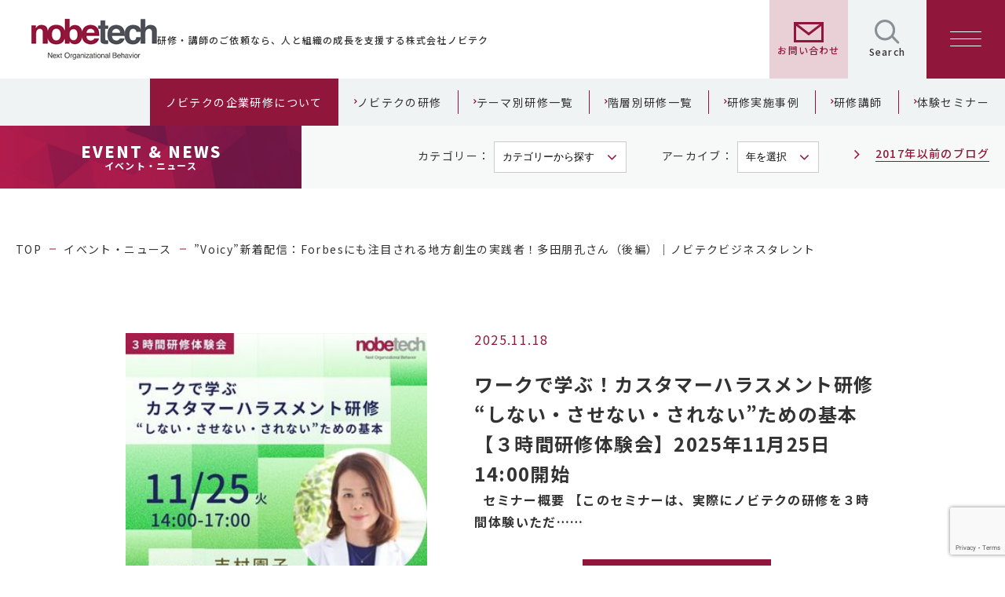

--- FILE ---
content_type: text/html; charset=UTF-8
request_url: https://www.nobetech.co.jp/tag/%E5%9C%B0%E6%96%B9%E5%89%B5%E7%94%9F/
body_size: 176818
content:


<!DOCTYPE html>
<html lang="ja">
<head>
  <meta charset="utf-8">
  <meta name="viewport" content="width=device-width,initial-scale=1.0,minimum-scale=1.0">
  <meta http-equiv="X-UA-Compatible" content="IE=Edge">
  <meta name="format-detection" content="telephone=no,address=no,email=no">
<!-- Google Tag Manager -->
<script>(function(w,d,s,l,i){w[l]=w[l]||[];w[l].push({'gtm.start':
new Date().getTime(),event:'gtm.js'});var f=d.getElementsByTagName(s)[0],
j=d.createElement(s),dl=l!='dataLayer'?'&l='+l:'';j.async=true;j.src=
'https://www.googletagmanager.com/gtm.js?id='+i+dl;f.parentNode.insertBefore(j,f);
})(window,document,'script','dataLayer','GTM-NZJ3KHM');</script>
<!-- End Google Tag Manager -->
<!-- Google Tag Manager 代理店-->
<script>(function(w,d,s,l,i){w[l]=w[l]||[];w[l].push({'gtm.start':
new Date().getTime(),event:'gtm.js'});var f=d.getElementsByTagName(s)[0],
j=d.createElement(s),dl=l!='dataLayer'?'&l='+l:'';j.async=true;j.src=
'https://www.googletagmanager.com/gtm.js?id='+i+dl;f.parentNode.insertBefore(j,f);
})(window,document,'script','dataLayer','GTM-TT2S7M3');</script>
<!-- End Google Tag Manager -->
  
  <link rel="stylesheet" href="https://fonts.googleapis.com/earlyaccess/notosansjp.css" >
  <link href="https://stackpath.bootstrapcdn.com/font-awesome/4.7.0/css/font-awesome.min.css" rel="stylesheet" integrity="sha384-wvfXpqpZZVQGK6TAh5PVlGOfQNHSoD2xbE+QkPxCAFlNEevoEH3Sl0sibVcOQVnN" crossorigin="anonymous">
  <link href="https://fonts.googleapis.com/css?family=Lato:400,900,300" rel="stylesheet">
    <link rel="stylesheet" href="https://www.nobetech.co.jp/assets/css/style.css?1763561284">

  
  	<style>img:is([sizes="auto" i], [sizes^="auto," i]) { contain-intrinsic-size: 3000px 1500px }</style>
	
		<!-- All in One SEO 4.8.9 - aioseo.com -->
		<title>地方創生 | 株式会社ノビテク nobetech</title>
	<meta name="robots" content="max-image-preview:large" />
	<meta name="google-site-verification" content="6VRsS5Q7KQZVxhoaI-XzmWUztYK0M-XGdwnm9eGwAj0" />
	<link rel="canonical" href="https://www.nobetech.co.jp/tag/%e5%9c%b0%e6%96%b9%e5%89%b5%e7%94%9f/" />
	<link rel="next" href="https://www.nobetech.co.jp/tag/%E5%9C%B0%E6%96%B9%E5%89%B5%E7%94%9F/page/2/" />
	<meta name="generator" content="All in One SEO (AIOSEO) 4.8.9" />
		<script type="application/ld+json" class="aioseo-schema">
			{"@context":"https:\/\/schema.org","@graph":[{"@type":"BreadcrumbList","@id":"https:\/\/www.nobetech.co.jp\/tag\/%E5%9C%B0%E6%96%B9%E5%89%B5%E7%94%9F\/#breadcrumblist","itemListElement":[{"@type":"ListItem","@id":"https:\/\/www.nobetech.co.jp#listItem","position":1,"name":"\u30db\u30fc\u30e0","item":"https:\/\/www.nobetech.co.jp","nextItem":{"@type":"ListItem","@id":"https:\/\/www.nobetech.co.jp\/tag\/%e5%9c%b0%e6%96%b9%e5%89%b5%e7%94%9f\/#listItem","name":"\u5730\u65b9\u5275\u751f"}},{"@type":"ListItem","@id":"https:\/\/www.nobetech.co.jp\/tag\/%e5%9c%b0%e6%96%b9%e5%89%b5%e7%94%9f\/#listItem","position":2,"name":"\u5730\u65b9\u5275\u751f","previousItem":{"@type":"ListItem","@id":"https:\/\/www.nobetech.co.jp#listItem","name":"\u30db\u30fc\u30e0"}}]},{"@type":"CollectionPage","@id":"https:\/\/www.nobetech.co.jp\/tag\/%E5%9C%B0%E6%96%B9%E5%89%B5%E7%94%9F\/#collectionpage","url":"https:\/\/www.nobetech.co.jp\/tag\/%E5%9C%B0%E6%96%B9%E5%89%B5%E7%94%9F\/","name":"\u5730\u65b9\u5275\u751f | \u682a\u5f0f\u4f1a\u793e\u30ce\u30d3\u30c6\u30af nobetech","inLanguage":"ja","isPartOf":{"@id":"https:\/\/www.nobetech.co.jp\/#website"},"breadcrumb":{"@id":"https:\/\/www.nobetech.co.jp\/tag\/%E5%9C%B0%E6%96%B9%E5%89%B5%E7%94%9F\/#breadcrumblist"}},{"@type":"Organization","@id":"https:\/\/www.nobetech.co.jp\/#organization","name":"\u682a\u5f0f\u4f1a\u793e\u30ce\u30d3\u30c6\u30af","description":"\u65b0\u5165\u793e\u54e1\u6559\u80b2\u3001\u4eba\u6750\u80b2\u6210\u3092\u30d7\u30ed\u30c7\u30e5\u30fc\u30b9","url":"https:\/\/www.nobetech.co.jp\/","telephone":"+81358441144","logo":{"@type":"ImageObject","url":"https:\/\/www.nobetech.co.jp\/wp\/wp-content\/uploads\/2023\/07\/nobetech-logo.png","@id":"https:\/\/www.nobetech.co.jp\/tag\/%E5%9C%B0%E6%96%B9%E5%89%B5%E7%94%9F\/#organizationLogo","width":512,"height":512},"image":{"@id":"https:\/\/www.nobetech.co.jp\/tag\/%E5%9C%B0%E6%96%B9%E5%89%B5%E7%94%9F\/#organizationLogo"},"sameAs":["https:\/\/www.facebook.com\/NOBETECH\/","https:\/\/x.com\/nobetech","https:\/\/www.instagram.com\/nobetech.co.ltd\/","https:\/\/www.youtube.com\/user\/nobetech","https:\/\/www.threads.com\/@nobetech.co.ltd"]},{"@type":"WebSite","@id":"https:\/\/www.nobetech.co.jp\/#website","url":"https:\/\/www.nobetech.co.jp\/","name":"\u682a\u5f0f\u4f1a\u793e\u30ce\u30d3\u30c6\u30af nobetech","alternateName":"\u682a\u5f0f\u4f1a\u793e\u30ce\u30d3\u30c6\u30af","description":"\u65b0\u5165\u793e\u54e1\u6559\u80b2\u3001\u4eba\u6750\u80b2\u6210\u3092\u30d7\u30ed\u30c7\u30e5\u30fc\u30b9","inLanguage":"ja","publisher":{"@id":"https:\/\/www.nobetech.co.jp\/#organization"}}]}
		</script>
		<!-- All in One SEO -->

<link rel="alternate" type="application/rss+xml" title="株式会社ノビテク nobetech &raquo; 地方創生 タグのフィード" href="https://www.nobetech.co.jp/tag/%e5%9c%b0%e6%96%b9%e5%89%b5%e7%94%9f/feed/" />
<script type="text/javascript">
/* <![CDATA[ */
window._wpemojiSettings = {"baseUrl":"https:\/\/s.w.org\/images\/core\/emoji\/16.0.1\/72x72\/","ext":".png","svgUrl":"https:\/\/s.w.org\/images\/core\/emoji\/16.0.1\/svg\/","svgExt":".svg","source":{"concatemoji":"https:\/\/www.nobetech.co.jp\/wp\/wp-includes\/js\/wp-emoji-release.min.js?ver=90fd52cb8fef81da67c5ae90b243029e"}};
/*! This file is auto-generated */
!function(s,n){var o,i,e;function c(e){try{var t={supportTests:e,timestamp:(new Date).valueOf()};sessionStorage.setItem(o,JSON.stringify(t))}catch(e){}}function p(e,t,n){e.clearRect(0,0,e.canvas.width,e.canvas.height),e.fillText(t,0,0);var t=new Uint32Array(e.getImageData(0,0,e.canvas.width,e.canvas.height).data),a=(e.clearRect(0,0,e.canvas.width,e.canvas.height),e.fillText(n,0,0),new Uint32Array(e.getImageData(0,0,e.canvas.width,e.canvas.height).data));return t.every(function(e,t){return e===a[t]})}function u(e,t){e.clearRect(0,0,e.canvas.width,e.canvas.height),e.fillText(t,0,0);for(var n=e.getImageData(16,16,1,1),a=0;a<n.data.length;a++)if(0!==n.data[a])return!1;return!0}function f(e,t,n,a){switch(t){case"flag":return n(e,"\ud83c\udff3\ufe0f\u200d\u26a7\ufe0f","\ud83c\udff3\ufe0f\u200b\u26a7\ufe0f")?!1:!n(e,"\ud83c\udde8\ud83c\uddf6","\ud83c\udde8\u200b\ud83c\uddf6")&&!n(e,"\ud83c\udff4\udb40\udc67\udb40\udc62\udb40\udc65\udb40\udc6e\udb40\udc67\udb40\udc7f","\ud83c\udff4\u200b\udb40\udc67\u200b\udb40\udc62\u200b\udb40\udc65\u200b\udb40\udc6e\u200b\udb40\udc67\u200b\udb40\udc7f");case"emoji":return!a(e,"\ud83e\udedf")}return!1}function g(e,t,n,a){var r="undefined"!=typeof WorkerGlobalScope&&self instanceof WorkerGlobalScope?new OffscreenCanvas(300,150):s.createElement("canvas"),o=r.getContext("2d",{willReadFrequently:!0}),i=(o.textBaseline="top",o.font="600 32px Arial",{});return e.forEach(function(e){i[e]=t(o,e,n,a)}),i}function t(e){var t=s.createElement("script");t.src=e,t.defer=!0,s.head.appendChild(t)}"undefined"!=typeof Promise&&(o="wpEmojiSettingsSupports",i=["flag","emoji"],n.supports={everything:!0,everythingExceptFlag:!0},e=new Promise(function(e){s.addEventListener("DOMContentLoaded",e,{once:!0})}),new Promise(function(t){var n=function(){try{var e=JSON.parse(sessionStorage.getItem(o));if("object"==typeof e&&"number"==typeof e.timestamp&&(new Date).valueOf()<e.timestamp+604800&&"object"==typeof e.supportTests)return e.supportTests}catch(e){}return null}();if(!n){if("undefined"!=typeof Worker&&"undefined"!=typeof OffscreenCanvas&&"undefined"!=typeof URL&&URL.createObjectURL&&"undefined"!=typeof Blob)try{var e="postMessage("+g.toString()+"("+[JSON.stringify(i),f.toString(),p.toString(),u.toString()].join(",")+"));",a=new Blob([e],{type:"text/javascript"}),r=new Worker(URL.createObjectURL(a),{name:"wpTestEmojiSupports"});return void(r.onmessage=function(e){c(n=e.data),r.terminate(),t(n)})}catch(e){}c(n=g(i,f,p,u))}t(n)}).then(function(e){for(var t in e)n.supports[t]=e[t],n.supports.everything=n.supports.everything&&n.supports[t],"flag"!==t&&(n.supports.everythingExceptFlag=n.supports.everythingExceptFlag&&n.supports[t]);n.supports.everythingExceptFlag=n.supports.everythingExceptFlag&&!n.supports.flag,n.DOMReady=!1,n.readyCallback=function(){n.DOMReady=!0}}).then(function(){return e}).then(function(){var e;n.supports.everything||(n.readyCallback(),(e=n.source||{}).concatemoji?t(e.concatemoji):e.wpemoji&&e.twemoji&&(t(e.twemoji),t(e.wpemoji)))}))}((window,document),window._wpemojiSettings);
/* ]]> */
</script>
<style id='wp-emoji-styles-inline-css' type='text/css'>

	img.wp-smiley, img.emoji {
		display: inline !important;
		border: none !important;
		box-shadow: none !important;
		height: 1em !important;
		width: 1em !important;
		margin: 0 0.07em !important;
		vertical-align: -0.1em !important;
		background: none !important;
		padding: 0 !important;
	}
</style>
<link rel='stylesheet' id='wp-block-library-css' href='https://www.nobetech.co.jp/wp/wp-includes/css/dist/block-library/style.min.css?ver=90fd52cb8fef81da67c5ae90b243029e' type='text/css' media='all' />
<style id='classic-theme-styles-inline-css' type='text/css'>
/*! This file is auto-generated */
.wp-block-button__link{color:#fff;background-color:#32373c;border-radius:9999px;box-shadow:none;text-decoration:none;padding:calc(.667em + 2px) calc(1.333em + 2px);font-size:1.125em}.wp-block-file__button{background:#32373c;color:#fff;text-decoration:none}
</style>
<style id='global-styles-inline-css' type='text/css'>
:root{--wp--preset--aspect-ratio--square: 1;--wp--preset--aspect-ratio--4-3: 4/3;--wp--preset--aspect-ratio--3-4: 3/4;--wp--preset--aspect-ratio--3-2: 3/2;--wp--preset--aspect-ratio--2-3: 2/3;--wp--preset--aspect-ratio--16-9: 16/9;--wp--preset--aspect-ratio--9-16: 9/16;--wp--preset--color--black: #000000;--wp--preset--color--cyan-bluish-gray: #abb8c3;--wp--preset--color--white: #ffffff;--wp--preset--color--pale-pink: #f78da7;--wp--preset--color--vivid-red: #cf2e2e;--wp--preset--color--luminous-vivid-orange: #ff6900;--wp--preset--color--luminous-vivid-amber: #fcb900;--wp--preset--color--light-green-cyan: #7bdcb5;--wp--preset--color--vivid-green-cyan: #00d084;--wp--preset--color--pale-cyan-blue: #8ed1fc;--wp--preset--color--vivid-cyan-blue: #0693e3;--wp--preset--color--vivid-purple: #9b51e0;--wp--preset--gradient--vivid-cyan-blue-to-vivid-purple: linear-gradient(135deg,rgba(6,147,227,1) 0%,rgb(155,81,224) 100%);--wp--preset--gradient--light-green-cyan-to-vivid-green-cyan: linear-gradient(135deg,rgb(122,220,180) 0%,rgb(0,208,130) 100%);--wp--preset--gradient--luminous-vivid-amber-to-luminous-vivid-orange: linear-gradient(135deg,rgba(252,185,0,1) 0%,rgba(255,105,0,1) 100%);--wp--preset--gradient--luminous-vivid-orange-to-vivid-red: linear-gradient(135deg,rgba(255,105,0,1) 0%,rgb(207,46,46) 100%);--wp--preset--gradient--very-light-gray-to-cyan-bluish-gray: linear-gradient(135deg,rgb(238,238,238) 0%,rgb(169,184,195) 100%);--wp--preset--gradient--cool-to-warm-spectrum: linear-gradient(135deg,rgb(74,234,220) 0%,rgb(151,120,209) 20%,rgb(207,42,186) 40%,rgb(238,44,130) 60%,rgb(251,105,98) 80%,rgb(254,248,76) 100%);--wp--preset--gradient--blush-light-purple: linear-gradient(135deg,rgb(255,206,236) 0%,rgb(152,150,240) 100%);--wp--preset--gradient--blush-bordeaux: linear-gradient(135deg,rgb(254,205,165) 0%,rgb(254,45,45) 50%,rgb(107,0,62) 100%);--wp--preset--gradient--luminous-dusk: linear-gradient(135deg,rgb(255,203,112) 0%,rgb(199,81,192) 50%,rgb(65,88,208) 100%);--wp--preset--gradient--pale-ocean: linear-gradient(135deg,rgb(255,245,203) 0%,rgb(182,227,212) 50%,rgb(51,167,181) 100%);--wp--preset--gradient--electric-grass: linear-gradient(135deg,rgb(202,248,128) 0%,rgb(113,206,126) 100%);--wp--preset--gradient--midnight: linear-gradient(135deg,rgb(2,3,129) 0%,rgb(40,116,252) 100%);--wp--preset--font-size--small: 13px;--wp--preset--font-size--medium: 20px;--wp--preset--font-size--large: 36px;--wp--preset--font-size--x-large: 42px;--wp--preset--spacing--20: 0.44rem;--wp--preset--spacing--30: 0.67rem;--wp--preset--spacing--40: 1rem;--wp--preset--spacing--50: 1.5rem;--wp--preset--spacing--60: 2.25rem;--wp--preset--spacing--70: 3.38rem;--wp--preset--spacing--80: 5.06rem;--wp--preset--shadow--natural: 6px 6px 9px rgba(0, 0, 0, 0.2);--wp--preset--shadow--deep: 12px 12px 50px rgba(0, 0, 0, 0.4);--wp--preset--shadow--sharp: 6px 6px 0px rgba(0, 0, 0, 0.2);--wp--preset--shadow--outlined: 6px 6px 0px -3px rgba(255, 255, 255, 1), 6px 6px rgba(0, 0, 0, 1);--wp--preset--shadow--crisp: 6px 6px 0px rgba(0, 0, 0, 1);}:where(.is-layout-flex){gap: 0.5em;}:where(.is-layout-grid){gap: 0.5em;}body .is-layout-flex{display: flex;}.is-layout-flex{flex-wrap: wrap;align-items: center;}.is-layout-flex > :is(*, div){margin: 0;}body .is-layout-grid{display: grid;}.is-layout-grid > :is(*, div){margin: 0;}:where(.wp-block-columns.is-layout-flex){gap: 2em;}:where(.wp-block-columns.is-layout-grid){gap: 2em;}:where(.wp-block-post-template.is-layout-flex){gap: 1.25em;}:where(.wp-block-post-template.is-layout-grid){gap: 1.25em;}.has-black-color{color: var(--wp--preset--color--black) !important;}.has-cyan-bluish-gray-color{color: var(--wp--preset--color--cyan-bluish-gray) !important;}.has-white-color{color: var(--wp--preset--color--white) !important;}.has-pale-pink-color{color: var(--wp--preset--color--pale-pink) !important;}.has-vivid-red-color{color: var(--wp--preset--color--vivid-red) !important;}.has-luminous-vivid-orange-color{color: var(--wp--preset--color--luminous-vivid-orange) !important;}.has-luminous-vivid-amber-color{color: var(--wp--preset--color--luminous-vivid-amber) !important;}.has-light-green-cyan-color{color: var(--wp--preset--color--light-green-cyan) !important;}.has-vivid-green-cyan-color{color: var(--wp--preset--color--vivid-green-cyan) !important;}.has-pale-cyan-blue-color{color: var(--wp--preset--color--pale-cyan-blue) !important;}.has-vivid-cyan-blue-color{color: var(--wp--preset--color--vivid-cyan-blue) !important;}.has-vivid-purple-color{color: var(--wp--preset--color--vivid-purple) !important;}.has-black-background-color{background-color: var(--wp--preset--color--black) !important;}.has-cyan-bluish-gray-background-color{background-color: var(--wp--preset--color--cyan-bluish-gray) !important;}.has-white-background-color{background-color: var(--wp--preset--color--white) !important;}.has-pale-pink-background-color{background-color: var(--wp--preset--color--pale-pink) !important;}.has-vivid-red-background-color{background-color: var(--wp--preset--color--vivid-red) !important;}.has-luminous-vivid-orange-background-color{background-color: var(--wp--preset--color--luminous-vivid-orange) !important;}.has-luminous-vivid-amber-background-color{background-color: var(--wp--preset--color--luminous-vivid-amber) !important;}.has-light-green-cyan-background-color{background-color: var(--wp--preset--color--light-green-cyan) !important;}.has-vivid-green-cyan-background-color{background-color: var(--wp--preset--color--vivid-green-cyan) !important;}.has-pale-cyan-blue-background-color{background-color: var(--wp--preset--color--pale-cyan-blue) !important;}.has-vivid-cyan-blue-background-color{background-color: var(--wp--preset--color--vivid-cyan-blue) !important;}.has-vivid-purple-background-color{background-color: var(--wp--preset--color--vivid-purple) !important;}.has-black-border-color{border-color: var(--wp--preset--color--black) !important;}.has-cyan-bluish-gray-border-color{border-color: var(--wp--preset--color--cyan-bluish-gray) !important;}.has-white-border-color{border-color: var(--wp--preset--color--white) !important;}.has-pale-pink-border-color{border-color: var(--wp--preset--color--pale-pink) !important;}.has-vivid-red-border-color{border-color: var(--wp--preset--color--vivid-red) !important;}.has-luminous-vivid-orange-border-color{border-color: var(--wp--preset--color--luminous-vivid-orange) !important;}.has-luminous-vivid-amber-border-color{border-color: var(--wp--preset--color--luminous-vivid-amber) !important;}.has-light-green-cyan-border-color{border-color: var(--wp--preset--color--light-green-cyan) !important;}.has-vivid-green-cyan-border-color{border-color: var(--wp--preset--color--vivid-green-cyan) !important;}.has-pale-cyan-blue-border-color{border-color: var(--wp--preset--color--pale-cyan-blue) !important;}.has-vivid-cyan-blue-border-color{border-color: var(--wp--preset--color--vivid-cyan-blue) !important;}.has-vivid-purple-border-color{border-color: var(--wp--preset--color--vivid-purple) !important;}.has-vivid-cyan-blue-to-vivid-purple-gradient-background{background: var(--wp--preset--gradient--vivid-cyan-blue-to-vivid-purple) !important;}.has-light-green-cyan-to-vivid-green-cyan-gradient-background{background: var(--wp--preset--gradient--light-green-cyan-to-vivid-green-cyan) !important;}.has-luminous-vivid-amber-to-luminous-vivid-orange-gradient-background{background: var(--wp--preset--gradient--luminous-vivid-amber-to-luminous-vivid-orange) !important;}.has-luminous-vivid-orange-to-vivid-red-gradient-background{background: var(--wp--preset--gradient--luminous-vivid-orange-to-vivid-red) !important;}.has-very-light-gray-to-cyan-bluish-gray-gradient-background{background: var(--wp--preset--gradient--very-light-gray-to-cyan-bluish-gray) !important;}.has-cool-to-warm-spectrum-gradient-background{background: var(--wp--preset--gradient--cool-to-warm-spectrum) !important;}.has-blush-light-purple-gradient-background{background: var(--wp--preset--gradient--blush-light-purple) !important;}.has-blush-bordeaux-gradient-background{background: var(--wp--preset--gradient--blush-bordeaux) !important;}.has-luminous-dusk-gradient-background{background: var(--wp--preset--gradient--luminous-dusk) !important;}.has-pale-ocean-gradient-background{background: var(--wp--preset--gradient--pale-ocean) !important;}.has-electric-grass-gradient-background{background: var(--wp--preset--gradient--electric-grass) !important;}.has-midnight-gradient-background{background: var(--wp--preset--gradient--midnight) !important;}.has-small-font-size{font-size: var(--wp--preset--font-size--small) !important;}.has-medium-font-size{font-size: var(--wp--preset--font-size--medium) !important;}.has-large-font-size{font-size: var(--wp--preset--font-size--large) !important;}.has-x-large-font-size{font-size: var(--wp--preset--font-size--x-large) !important;}
:where(.wp-block-post-template.is-layout-flex){gap: 1.25em;}:where(.wp-block-post-template.is-layout-grid){gap: 1.25em;}
:where(.wp-block-columns.is-layout-flex){gap: 2em;}:where(.wp-block-columns.is-layout-grid){gap: 2em;}
:root :where(.wp-block-pullquote){font-size: 1.5em;line-height: 1.6;}
</style>
<link rel='stylesheet' id='contact-form-7-css' href='https://www.nobetech.co.jp/wp/wp-content/plugins/contact-form-7/includes/css/styles.css?ver=6.1.2' type='text/css' media='all' />
<script type="text/javascript" src="https://www.nobetech.co.jp/wp/wp-includes/js/jquery/jquery.min.js?ver=3.7.1" id="jquery-core-js"></script>
<script type="text/javascript" src="https://www.nobetech.co.jp/wp/wp-includes/js/jquery/jquery-migrate.min.js?ver=3.4.1" id="jquery-migrate-js"></script>
<link rel="https://api.w.org/" href="https://www.nobetech.co.jp/wp-json/" /><link rel="alternate" title="JSON" type="application/json" href="https://www.nobetech.co.jp/wp-json/wp/v2/tags/2537" /><link rel="EditURI" type="application/rsd+xml" title="RSD" href="https://www.nobetech.co.jp/wp/xmlrpc.php?rsd" />

<!-- Favicon Rotator -->
<link rel="shortcut icon" href="https://www.nobetech.co.jp/wp/wp-content/uploads/2023/07/favicon.png" />
<link rel="apple-touch-icon-precomposed" href="https://www.nobetech.co.jp/wp/wp-content/uploads/2023/07/favicon-1.png" />
<!-- End Favicon Rotator -->
    
    <script type="text/javascript">
        var ajaxurl = 'https://www.nobetech.co.jp/wp/wp-admin/admin-ajax.php';
    </script>
		<style type="text/css" id="wp-custom-css">
			/* 全体ブロック要素 */
html {display:block;}

/* TOPページの記事バナーの改行非表示 */
span.box__title br{display:none;}

/* newsのmoreボタン一時的に非表示 */
.news-page .archive__main__item--more-v2, .news-page .archive__main__item--more.default--btn {display:none;}

/* h1とnews h2のサブタイトル小さく */
h1 span, h2.news-page__detail--title br+ span {font-size:65%!important;margin:0 0 0.7rem 0!important;display:inline-block;}

/* footer直前の最研修検索エリアを簡易化 */
div#search_training:has(+ footer) .js-tab {display:none;}

/* サイト内検索結果画面の各タイトルの改行を無効化 */
h3.search-page__title br{display:none;}

/* 研修ページ内ナビゲーション */
.training_page_index{display:flex;justify-content:flex-start;margin:2.5rem 0;text-align:center;flex-wrap:wrap;color:white;background:#F6F9F9;} 
.training_page_index a{color:white;text-decoration:none;display:block;padding:10px 15px 10px 10px;font-size:12px;line-height:1.4;text-align:center;margin:0;background:#91153B;font-weight:bold}
.training_page_index a::before{content:"\2304";font-size:13px;display:inline-block;width:15px;height:5px;padding-left:0;position:relative;top:-3px;font-weight:bold}


/* 研修ページ　研修Noの改行なし */
p.training-page__detail__targetarea--desc br{display:none;}

/* 研修ページ　課題と解決 */
dl.issues-and-solutions{display:flex;flex-wrap:wrap;justify-content:space-between}
dl.issues-and-solutions dt{border:1px solid #ccc;margin:0 0 1rem 0;border-radius:2px;border-width:0 0 1px 0;}
dl.issues-and-solutions dd{border:1px solid #C0778A;border-radius:2px;border-width:0 0 1px 0;}
dl.issues-and-solutions dd,dl.issues-and-solutions dt{position:relative;width:47%;padding:1rem 0;margin:0 0 0.5rem 0}
dl.issues-and-solutions dt p:before{content:"Issue";color:#4C5156;}
dl.issues-and-solutions dt:before{content:'';position:absolute;display:block;width:0;height:0;left:104%;top:37%;border-left:11px solid #ccc;border-top:11px solid transparent;border-bottom:11px solid transparent}
dl.issues-and-solutions dd p:before{content:"Solution";color:#C0778A;}
dl.issues-and-solutions dd p:before,dl.issues-and-solutions dt p:before{margin:0;display:block;max-width:fit-content;padding:2px 0 2px 0;font-size:70%}

/* 研修カリキュラム アイコン調整 */
.training-page__detail__curriculum--main .icon-red{background-color:#fff;color:#c0778a;}
.training-page__detail__curriculum--main .icon-white{background-color:#c0778a;}
.training-page__detail__targetarea--title:before{color:#c0778a;}
.training-page__detail__targetarea--main-icon:after{background-color:#c0778a;}
.training-page__detail__curriculum--main .icon-red, .training-page__detail__curriculum--main .icon-white{border:1px solid #c0778a;padding:0 5px;line-height:normal;text-align:center;font-size:1.2rem;}

/* 研修カリキュラム調整 */
.training-page__detail__curriculum--main dl+dl{margin-top:-0.5px!important;}
.training-page__detail__curriculum--main dl{-webkit-box-align:baseline;-ms-flex-align:inherit;align-items:baseline;border:solid #f6f9f9;border-width:2px;padding:15px 15px;background:white;}
.training-page__detail__curriculum--main dt{padding:0 1% 0 0!important;width:34%!important;color:#333!important;font-size:1.7rem;}
.training-page__detail__curriculum--main dd{padding:0 0 0 2%!important;border-left:2px solid #f6f9f9;width:66%;}

/* 研修カリキュラム調整 モバイル表示時 */
@media screen and (max-width: 769px) {.training-page__detail__curriculum--main dt{padding:0 0 2% 0!important;width:100%!important;border:solid #f6f9f9;width:100%;margin:0 auto;border-width:0 0 2px 0!important;font-size:1.4rem;}
.training-page__detail__curriculum--main dd{padding:2% 0 0 2rem!important;border:none;width:100%;}
}
	.pc_display{display:block;}
.mobile_display{display:none;}
/* モバイル時には表示 */
@media screen and (max-width: 769px) {
	.mobile_display{display:block;}
	.pc_display{display:none;}
}

/* 研修一覧でのサブタイトル非表示 */
li.trainings_by_theme-page__archive__child__item a span {display: none;}

/* 研修一覧でタイトルの改行非表示 */
.trainings_by_theme-page__archive__child__item a  br{display:none;}

/* 研修一覧での背景色調整 */
li.trainings_by_theme-page__archive__child__item {text-shadow: 3px 3px 3px #fff, 3px -3px 3px #fff, -3px 3px 3px #fff, -3px -3px 3px #fff;}
.trainings_by_theme-page__archive__child__item:nth-of-type(4n+1),
.trainings_by_theme-page__archive__child__item:nth-of-type(4n+2) {background: repeating-linear-gradient(-30deg, rgba(244, 231, 235, 0.2) 0, rgba(244, 231, 235, 0.4) 5px, #fff 5px, #fff 10px) !important;}

/* テーマ別研修一覧の調整 */
@media screen and (max-width: 769px){
.trainings_by_theme-page .trainings_by_theme-page__archive__item__img{width:100%;margin:1rem auto;padding:0;display:inline-block;}
.trainings_by_theme-page .trainings_by_theme-page__archive__item__main{width:100%!important;margin:0!important;padding:0!important;}
.trainings_by_theme-page__archive__item__title{font-weight:500;font-size:2.5rem;width:fit-content;}.trainings_by_theme-page .trainings_by_theme-page__archive__item__text{width:100%!important;}
}

/* ニュースページのナビゲーションとタイトル周りの調整 */
.news-page__detail--time{padding:2rem 0 1rem 0;}
.news-page .news-page__selectarea{width:60%;float:right;height:80px;min-height:80px;}
div.news-page .news-page__selectarea .wrapper{max-width:60%;float:right;}
.breadcrumb{clear:both;}
div.news-page__thumbnail_img{max-width:20%;z-index:10;float:right;margin-bottom:-190px;}
.news-page__thumbnail_img img{max-width:100%;margin:0;}
.news-page h2.news-page__detail--title{width:75%;margin:0;display:block;z-index:11;padding-top:50px;min-height:160px;}
.news-page__detail__editor{clear:both;padding-top:5rem !important;}

/* ニュースページのナビゲーションとタイトル周りの調整 モバイル表示時 */
@media screen and (max-width: 769px){
.news-page .news-page__selectarea{width:60%;float:right;height:130px;min-height:200px;}
.news-page__fanction__area{z-index:1;position:relative;}
.news-page__selectarea{width:65%;float:right;}
div.news-page__thumbnail_img{max-width:30%;margin:-120px 0 0 0;z-index:10;position:relative;float:left;border:4px solid white;}
.news-page h2.news-page__detail--title{width:100%;margin:-20px auto 0 auto;clear:both;padding:5rem 0;min-height:4rem;}
.news-page__detail__editor{clear:both;padding-top:0 !important;}
}

/* 研修一覧リンク集のサムネイルセンター揃え */
.training_section div.training_wrapper .archive__main__item,
.training-page .archive__main__item:first-of-type {text-align:center;}
.archive__main__item--desc {text-align:left;}

/* indexのAdsバナー調整*/
#new-training-area{margin:9rem auto 0 auto}
#new-training-area .dfad aside{background:none; margin:0;padding-bottom:0;justify-content: space-between;}
#new-training-area .dfad aside .bnr_area{padding:0; gap:0 1.5%;}
#new-training-area .dfad aside .bnr_area .search-page__box.-training{margin:1% 0; padding:0;}
#new-training-area .dfad aside h2{border:none;margin:0 auto; max-width:fit-content;font-size:2rem; }
#new-training-area .dfad aside h2{border:none;margin:0 auto; max-width:fit-content;font-size:2rem;}
#new-training-area .dfad aside .search-page__box.-training .thumbnail{margin:0 0 1rem 0;padding:0;}
#new-training-area .dfad aside .search-page__title{font-size:1.6rem;}
#new-training-area .dfad aside .section-middle__text{font-size:1.4rem;}
/* indexのAdsバナー調整 */
@media screen and (max-width: 769px) {
    #new-training-area .dfad aside{padding:4rem 2rem 2rem 2rem;}
    #new-training-area .dfad aside .bnr_area{padding:0;flex-wrap:wrap;margin:0;max-width:100%;justify-content:flex-start;gap:1rem 0;}
    #new-training-area .dfad aside .bnr_area .search-page__box.-training{margin:1% 0;padding:0;width:100%;}
    #new-training-area .dfad aside h2{border:none;margin:0 auto;max-width:fit-content;font-size:1.6rem;}
    #new-training-area .dfad aside .search-page__box.-training .thumbnail{margin:0 2% 0 0;padding:0;width:30%!important;}
    #new-training-area .dfad aside .search-page__content{width:67%;padding:0;}
    #new-training-area .dfad aside .search-page__title{font-size:1.4rem;margin-top:-3px!important;}
    #new-training-area .dfad aside .section-middle__text{font-size:1.2rem;display:block;}
}

/* indexのAdsガイドブックバナー調整*/
.gb_top_bnr{margin:2rem auto;max-width:1060px;}
.gb_top_bnr img{margin:2rem auto;max-width:1060px;}
/* indexのAdsガイドブックバナー調整 モバイル表示*/
@media screen and (max-width: 769px) {
.gb_top_bnr{max-width:100%;text-align:center;margin:2rem 0; padding:0 2rem;}
	.gb_top_bnr img{width:100%;}
}

/*研修トップページ内のバナーエリア調整 */
.training_top .mainarea .dfad aside{display:block;background:none;padding:2rem 0 3rem 0;color:#333;border:#91153B solid;border-width:1px 0 0 0;border-radius:0;margin-top:13rem!important;}
.training_top .mainarea .dfad aside:before{content:none;}
.training_top .mainarea .dfad aside h2{display:block;background:white;padding:1rem 2rem 1rem 0;width:fit-content;color:#333;margin:-7.5rem 0 5rem 0;font-weight:bold;border:none;font-family:"Lato","Meiryo","メイリオ",Verdana,"ＭＳ Ｐゴシック",sans-serif;font-weight:900;font-size:2.9rem;line-height:1.2;position:relative;}
.training_top .mainarea .dfad aside h2:before{content:"Training information";display:block;font-size:12px;padding:2px 2px 2px 3px;border:1px solid #c0778a;width:fit-content;color:#c0778a;border-radius:2px;margin-bottom:0.6rem;}
.training_top .mainarea .dfad aside .long-list-bnr{display:block;margin-top:4em;}
.training_top .mainarea .dfad.dfad_pos_2 aside,.training_top .mainarea .dfad.dfad_pos_3 aside{background:none!important;}
.training_top .mainarea .dfad_last{margin-bottom:7rem!important;}
/*研修トップページ内のバナーエリア調整 モバイル表示時 */
@media screen and (max-width: 769px) {
    .training_top .mainarea .dfad aside{margin:80px 20px 20px!important;}
    .training_top .mainarea .dfad aside:before{font-size:1.8rem;margin-top:-4rem;}
    .training_top .mainarea .dfad aside h2 {margin:-5.8rem 0 2rem 0!important;font-size:1.8rem;text-align:left;padding:0 24px 0 0;max-width:100%}
}

/* 研修トップページ内の研修検索調整 */
.training_top .mainarea .section{padding-bottom:0!important;}

/* 研修トップページ内の見出し調整 */
.training_top .mainarea h2.line_title{font-family:"Lato","Meiryo","メイリオ",Verdana,"ＭＳ Ｐゴシック",sans-serif;font-weight:900;font-size:3rem;line-height:1.2;position:relative;}
.training_top .mainarea h2.line_title span{background:#fff;padding:0 24px 0 0;position:relative;z-index:2;display:inline-block;}
.training_top .mainarea h2.line_title:after{position:absolute;content:'';width:100%;height:1px;background:#B6002F;display:block;top:50%;left:0;transform:translateY(-50%);z-index:1;}
/* 研修トップページ内の見出し調整 モバイル表示時 */
@media screen and (max-width: 769px) {.training_top .mainarea h2.line_title{font-size:1.8rem;}}

/* ニュースページ内のバナーエリア調整 */
.mainarea .dfad aside, .news-page__detail .dfad aside,.option_area{border:1px solid #ccc;margin:5rem 2rem 3rem 2rem;padding:2rem 2rem 3rem 2rem;background:#fffcf5;border-radius:3px;display:block;}
.mainarea .dfad aside h2 , .news-page__detail .dfad aside h2 , .option_area h3 { font-size: 1.8rem;margin: -4.2rem 0 2rem 7rem;padding: 1rem 0;width: 100%;border-width: 0;text-align: left; }
section.ojtsptr .dfad aside h2{padding: 1rem 0 0 0 ;font-size: 1.6rem;text-align: left;border:none;box-shadow: none;background: none;}
.mainarea .dfad aside:before, .news-page__detail .dfad aside:before, .option_area:before {content: "関連研修";display: block;background: #c0778a;padding: 1rem 1rem;width: fit-content;color: white;font-size: 14px;border-radius: 3px 0 0 0;margin:-2rem 0 0 -2.1rem;font-weight: bold;border:solid #ccc;border-width:0;}
.mainarea .dfad aside .bal-center , .news-page__detail .dfad aside .bal-center{display:none;}
.mainarea .dfad aside .bnr_area , .news-page__detail .dfad aside .bnr_area{width:100%;background:none!important;margin:0 auto 0 auto;display:flex;flex-wrap:nowrap;align-items:flex-start;padding:0;justify-content:space-between;gap:0 2%;}
.mainarea .dfad aside .search-page__box.-training , .news-page__detail .dfad aside .search-page__box.-training{display:flex;margin:0;background:none;}
.mainarea .dfad aside h3 , .news-page__detail .dfad aside h3 {font-size: 2rem;margin-top: 1rem!important;}
.mainarea .dfad aside .search-page__box.-training .thumbnail , .news-page__detail .dfad .search-page__box.-training .thumbnail{width:100%!important;background:none;margin:0;}
.mainarea .dfad aside .search-page__box.-training .thumbnail img , .news-page__detail .dfad .search-page__box.-training .thumbnail img{width:100%!important;}
.mainarea .dfad aside .search-page__box.-training .search-page__content , .news-page__detail .dfad .search-page__box.-training .search-page__content{margin-top:-0.2rem!important;width:100%;}
.mainarea .dfad aside .search-page__box.-training .search-page__content .section-middle__text, .news-page__detail .dfad .search-page__box.-training .search-page__content .section-middle__text{}
.mainarea .dfad aside .bnr_area a , .news-page__detail .bnr_area a{color:#333333;text-decoration:none;font-size:100%;}
.mainarea .dfad aside .search-page__box+.search-page__box , .news-page__detail .dfad aside .search-page__box+.search-page__box{margin-top:0;padding-top:0;border:none;}
.mainarea .dfad aside .long-list-bnr{display:block;margin-top:2rem;}
.mainarea .dfad aside .search-page__box .section-middle__text , .news-page__detail .dfad aside .search-page__box .section-middle__text{font-size:1.4rem !important;}

/* ニュースページ内で子要素に ul.list がある場合のスタイル変更 */
.mainarea .dfad .search-page__box.-training.bnr_area_list ,
.news-page__detail .dfad .search-page__box.-training .bnr_area_list{width: 100%;margin: 0 0 3rem 0;padding:0;}

.mainarea .dfad ul.list ,
.news-page__detail .dfad ul.list{display: flex;flex-wrap: wrap;align-items: stretch;justify-content:space-between;width:100%;margin:0;padding:0;}

.mainarea .dfad ul.list li , 
.news-page__detail .dfad ul.list li {font-size: 1.5rem;width: 50%;margin:0;padding:0 0.5rem 0 0rem;}

.mainarea .dfad ul.list li:before , 
.news-page__detail .dfad ul.list li:before {content:none;padding:0;margin:0;}

.mainarea .dfad ul.list li a ,
.news-page__detail .dfad ul.list li a {width: 100%;display: block;color: #91153b;border-bottom: 1px solid #91153b;padding: 2%;}

.mainarea .dfad ul.list li a:hover,
.news-page__detail .mainarea .dfad ul.list li a:hover
{border: none;background: #91153b;color: white;}

/* ニュースページ内のADリストモバイル表示時 */
@media screen and (max-width: 769px) {
.news-page__detail .dfad ul.list li a {height: 6rem;}
}

/* ニュースページ内のバナーエリア調整 モバイル表示時 */
@media screen and (max-width: 769px) {
	.mainarea .dfad aside , .news-page__detail .dfad aside{margin:6rem 0 0 0 !important;padding:1.5rem 1.5rem 2rem 1.5rem;}
	.mainarea .dfad aside:before, .news-page__detail .dfad aside:before, .option_area:before {padding: 1rem 2rem;margin: -3.3rem 0 0 -1.6rem;}
.mainarea .dfad aside div.bnr_area , .news-page__detail .dfad aside div.bnr_area{margin:0!important;max-width:100%!important;flex-wrap:wrap;}
.mainarea .dfad aside h2 , .news-page__detail .dfad aside h2 , .option_area h3 , 	.mainarea .dfad aside h3 , .news-page__detail .dfad aside h3{font-size:1.5rem;margin:0;}
.mainarea .dfad aside .search-page__box.-training , .news-page__detail .dfad aside .search-page__box.-training{margin:2rem 0 0 0;padding:0; width:100%;}
.mainarea .dfad aside .search-page__box.-training .thumbnail , .news-page__detail .dfad .search-page__box.-training .thumbnail{width:25% !important; margin-right:3%}
.mainarea .dfad aside .search-page__box.-training .search-page__content , .news-page__detail .dfad .search-page__box.-training .search-page__content{margin:0;padding:0;width:72%;}
.mainarea .dfad aside .search-page__box.-training .search-page__title , .news-page__detail .dfad aside .search-page__box.-training .search-page__title {margin:0 0 1rem 0!important; padding:0;font-size:1.5rem !important;}
.mainarea .dfad aside .search-page__box .section-middle__text , .news-page__detail .dfad aside .search-page__box .section-middle__text{font-size:1.2rem !important;display:block;}
}

/* ニュースページ内のAdsエリア1つだけの場合 */
.mainarea .dfad.one_content aside .search-page__box.-training .thumbnail {
    width: 20% !important;
}
.mainarea .dfad.one_content aside .search-page__box.-training .search-page__content {
    width: 78% !important;
    margin-left: 1rem;
}
.mainarea .dfad.one_content  aside{background:white;}
.mainarea .dfad.one_content  aside:before{content: "関連記事";display: block;background: #77b2f8;padding:1rem;width: fit-content;color: white;font-size: 14px;border-radius: 3px 0 0 0;margin: -2rem 0 0 -2.1rem;font-weight: bold;border:solid #ccc;border-width:0;}
/* ニュースページ内のAdsエリア1つだけの場合 モバイル表示*/
@media screen and (max-width: 769px) {
.dfad.one_content {
    margin-bottom: 4rem;
}
.mainarea .dfad.one_content aside .search-page__box.-training .search-page__content {
    width: 73% !important;
    margin-left: 1rem;
}
.mainarea .dfad.one_content aside:before {
    content: "関連記事";
    display: block;
    background: #77b2f8;
    padding: 1rem;
    width: fit-content;
    color: white;
    font-size: 14px;
    border-radius: 3px 0 0 0;
    margin: -3.2rem 0 0 -1.6rem;
    font-weight: bold;
    border: solid #ccc;
    border-width: 0;
}
}

/* ニュースページ内の読み物エリア調整 */
.news-page__detail .dfad.dfad_pos_2 aside.reading_content:before,.news-page__detail .dfad.dfad_pos_3 aside.reading_content:before{display:none;}
.news-page__detail .dfad.dfad_pos_1 aside.reading_content,.news-{margin-bottom:3rem!important;}
.news-page__detail .dfad.dfad_pos_2 aside.reading_content,.news-page__detail .dfad.dfad_pos_3 aside.reading_content{margin:-3rem 2rem 3rem 2rem!important ;padding:0 auto !important;border-width:0 1px 1px 1px !important;background:none !important; margin:0 2rem 2rem 2rem;}
.news-page__detail .dfad.dfad_pos_1 aside.reading_content{border-width:1px 1px 1px 1px !important;margin:2rem 2rem;} 
.news-page__detail .dfad aside.reading_content{border:0px solid #ccc;margin:5rem 0 0 0;padding:2rem 2rem 2rem 2rem;border-radius:3px;display:block;background:#f6f9f9!important;}
.news-page__detail .dfad aside.reading_content h2 , .option_area h3 {display:none;/*font-size:1.6rem;margin:1rem 0 0 0;padding:0;color:#484B52*/;}
.news-page__detail .dfad aside.reading_content:before{content: "関連記事";display: block;background: #77b2f8;padding:1rem;width: fit-content;color: white;font-size: 14px;border-radius: 3px 0 0 0;margin: -2rem 0 0 -2.1rem;font-weight: bold;border:solid #ccc;border-width:0;}
.news-page__detail .dfad aside.reading_content .bnr_area{ margin:2rem auto 0rem auto;align-items:flex-start;}
.news-page__detail .dfad aside.reading_content .bnr_area .search-page__box.-training{width:33%;display:flex;flex-wrap:nowrap;}
.news-page__detail .dfad aside.reading_content .bnr_area .search-page__box.-training .thumbnail{width:6rem!important;margin:0 0.5rem 1rem 0 !important;}
.news-page__detail .dfad aside.reading_content .bnr_area .search-page__box.-training .search-page__content{margin:0;}
.news-page__detail .dfad aside.reading_content .bnr_area .search-page__box.-training .search-page__content .search-page__title{margin: -3px 0 0 0!important;padding: 0!important;font-size: 1.5rem;}
.news-page__detail .dfad aside.reading_content .bnr_area .search-page__box.-training .search-page__content .section-middle__text{display:none;}
.news-page__detail .dfad aside.reading_content .long-list-bnr{display:none;}
/* ニュースページ内の読み物エリア調整 モバイル表示　*/
@media screen and (max-width: 769px) {
.news-page__detail .dfad aside.reading_content h2 , .option_area h3 {font-size:1.3rem;}
.news-page__detail .dfad aside.reading_content .bnr_area .search-page__box.-training{width:100%;display:flex;flex-wrap:nowrap;}
.news-page__detail .dfad aside.reading_content a{color: #91163b;border: solid #91163b;border-width: 0 0 1px 0;padding-bottom: 0.1px;}
.news-page__detail .dfad aside.reading_content .bnr_area .search-page__box.-training .thumbnail{display:none;}
.news-page__detail .dfad aside.reading_content .bnr_area .search-page__box.-training .search-page__content{width:100%;}
.news-page__detail .dfad aside.reading_content .bnr_area .search-page__box.-training .search-page__content .search-page__title{margin:0!important;padding: 0!important;font-size:1.2rem !important;}
}

/* フッター上部のADsバナーエリア */
.dfad aside h2,.dfad aside h3{line-height:3rem;}

/* お問い合わせページではADsバナーを表示しない */
.contact_form-page .dfad{display:none;}

/* ADsバナーエリア2つ目と3つ目の調整*/
.dfad_pos_2, .dfad_pos_3{margin-top:-2rem;}
.dfad.dfad_pos_2 aside{background:white!important;}
.dfad.dfad_pos_3 aside{background:#f6f9f9!important;}
.dfad aside{margin:0rem auto 2rem auto;background:#fff9ec;padding:5rem 0;}

/* ADsバナーエリアのバルーン*/
.dfad aside .bal-center{text-align:center;}
.dfad aside .balloon{position:relative;display:inline-block;margin:0 auto 2rem;padding:2px 10px;max-width:100%;color:white;background:#ff7a00;border-radius:5px;}
.dfad aside .balloon:before{content:"";position:absolute;top:85%;left:50%;margin-left:-7px;border:5px solid transparent;border-top:12px solid #ff7a00;}
.dfad aside .balloon p{margin:0;padding:0;font-weight:bold;font-size:100%;}
.dfad_pos_2 .bal-center, .dfad_pos_3 .bal-center{display:none;}

/* ADsバナーエリアのタイトル*/
.dfad aside h2{font-size:2.5rem;border:none;margin-bottom:5rem;text-align:center;font-weight:bold;border:#C0778A dotted;border-width:0 0 2px 0;width:fit-content;margin:0 auto 2rem auto;padding:4px 0 16px 0;}
.dfad aside h3{font-size:2.2rem;margin-top:-2px!important;}

/* ADsバナー部分のflex*/
.dfad aside .bnr_area{max-width:1060px;padding:2rem 1rem 1rem 1rem;background:white;margin:0 auto;border-radius:10px;display:flex;flex-wrap:;align-items:flex-start;}
.dfad .search-page__box.-training{background:white;width:100%;}

.dfad .search-page__box.-training .thumbnail{width:100%;text-align:center;background:white;margin-bottom:1rem;}
.dfad .search-page__box.-training .thumbnail img{width:100%;border:1px solid #cccccc;}

.dfad aside .search-page__box.-training .search-page__content{width:100%;}
.dfad aside .search-page__box.-training .search-page__title{font-size:1.6rem;line-height: 1.4;margin-bottom:1.7rem;}
.dfad aside .search-page__box.-training .section-middle__text{font-size:1.4rem}

.dfad .search-page__box+.search-page__box{margin-top:1%;padding-top:0px;border-top:none;}

.dfad aside .aside_bnr{width:100% ;margin:2rem auto;}
.dfad aside .aside_bnr img{width:100% ;margin:0;}

/* ADsバナー部分の最後のボタン*/
.dfad .long-list-bnr{display:block;width:fit-content;background:#91153b;margin:3rem auto 0 auto;}
.dfad .long-list-bnr a{text-decoration:none;color:white;display:block;width:fit-content;padding:14px 14px 14px 35px;font-size:1.4rem;position:relative;text-align:center;color:white !important;}
.dfad .long-list-bnr a:before{content:'\f105';font-family:FontAwesome;display:block;position:absolute;top:50%;-webkit-transform:translateY(-50%);transform:translateY(-50%);left:14px;font-size:2rem;}
.dfad.dfad_pos_2 aside{background: #fff9ec!;}

/* フッター上部のADsバナーエリアのモバイル表示 */
@media screen and (max-width: 769px) {
.dfad_pos_1.dfad_first{display:block!important;}
.dfad_pos_3 {margin-top:-2rem;display:none!important;}
.dfad aside{margin:0 0 2rem 0;padding:2rem;}
.dfad aside .bnr_area{max-width: 100%;
    padding: 0.5rem;
    background: white;
    margin: 0 auto;
    border-radius: 10px;
    display: flex;
    flex-wrap: wrap;
    align-items: flex-start;
    justify-content: flex-start;
    gap: 0 2%;}
.dfad aside h2, .dfad aside h3 {line-height:2.2rem;}
.dfad aside h2 {font-size:1.5rem;max-width:100%;margin:0 auto 1rem auto;}
.dfad aside h3 {font-size:1.5rem;}
.dfad aside .search-page__box.-training {background:white;width:32%;padding:0;margin:0;}
.dfad .search-page__box.-training {margin-bottom:0rem;}
.dfad aside .search-page__box.-training .thumbnail {width:100% !important; margin:0 0 0 0;}
.dfad aside .search-page__box.-training .search-page__content{margin:0;padding:0;width:100%;}
.dfad aside .search-page__box.-training .search-page__title {margin:0!important; padding:0;font-size:1.3rem !important;}
.dfad aside .search-page__box .section-middle__text{font-size:1.2rem !important;display:none;}

.dfad .long-list-bnr {width:fit-content;margin:2rem auto 0 auto;}
.dfad .long-list-bnr a {width:fit-content;font-size:1.2rem;}
}

/* ADsエリア内のリスト */
.dfad .search-page__box.-training{background:white;width:100%;margin:0 1% 1% 1%;}
/* 子要素に ul.list がある場合のスタイル変更 */
.dfad .search-page__box.-training ul.list{width:100%;}
.dfad ul.list{display:flex;flex-wrap:wrap;align-items:flex-start;justify-content:space-between;width:100%;}
.dfad ul.list li{font-size:1.5rem;width:49%;}
.dfad ul.list li a{width:100%;display:block;color:#91153b;border-bottom:1px solid #91153b;padding:2%;}
.dfad ul.list li a:hover{border:none;background:#91153b;color:white;}
/* ADsエリア内のリストモバイル表示時 */
@media screen and (max-width: 769px) {
	.dfad aside {align-items:flex-start:}
	.dfad aside .search-page__box.-training.bnr_area_list{width:100%;}
	.dfad aside .search-page__box.-training ul.list{display:flex;flex-wrap:wrap;align-items:flex-start;justify-content:space-between;width:100%;padding:1rem;}
	.dfad aside .search-page__box.-training ul.list li a{height:4.5em;padding:1rem 0.5rem;margin-bottom:2rem;} 
	.dfad ul.list li{width:48.5%;}
}


/* メインコンテンツ直下のADsイベントエリア */
.dfad aside.event_area{margin:0 auto;border:1px solid #cccccc;border-width:0.5px 0;background:white;}
.dfad aside.event_area h2{border:none;margin:0 auto;padding-bottom:1.5rem;}
.dfad aside.event_area .bnr_area{padding:1px;border-radius:10px;overflow:hidden;margin:2%;margin:0 auto;border:1px solid #cccccc;}
.dfad aside.event_area .bnr_area .search-page__box.-training{width:100%;margin:0;color:black;text-shadow:0 0 10px white;background:none;}
.dfad aside.event_area .bnr_area .thumbnail{width:40%;margin:0!important;}
.dfad aside.event_area .bnr_area .thumbnail img{width:100%;border:none;}
.dfad aside.event_area .search-page__content{width:60%!important;padding:2rem 2rem;}
.dfad aside.event_area .bnr_area .section-middle__text{display:block;}

/* メインコンテンツ直下のADsイベントエリア モバイル表示時 */
@media screen and (max-width: 769px) {
    .dfad aside.event_area .bnr_area h3{text-align:center;font-size:1.5rem!important;}
    .dfad aside.event_area .bnr_area .thumbnail{width:100%;margin-bottom:0!important;}
    .dfad aside.event_area .bnr_area .thumbnail img{width:100%;}
    .dfad aside.event_area .search-page__content{width:100%!important;padding:1rem;}
    .dfad aside.event_area .bnr_area .section-middle__text{display:none;}
}

/* 研修ページ ADsエリア */
.training-page .mainarea .dfad aside .search-page__box.-training .search-page__content .section-middle__text{display:none !important;}		</style>
		
  <script type="text/javascript">
  var gaJsHost = (("https:" == document.location.protocol) ? "https://ssl." : "http://www.");
  document.write(unescape("%3Cscript src='" + gaJsHost + "google-analytics.com/ga.js' type='text/javascript'%3E%3C/script%3E"));
  </script>
  <script type="text/javascript">
  try {
  var pageTracker = _gat._getTracker("UA-8857577-1");
  pageTracker._trackPageview();
  } catch(err) {}
  </script>
  
</head><body>
<!-- Google Tag Manager (noscript) -->
<noscript><iframe src="https://www.googletagmanager.com/ns.html?id=GTM-NZJ3KHM"
height="0" width="0" style="display:none;visibility:hidden"></iframe></noscript>
<!-- End Google Tag Manager (noscript) -->
<!-- Google Tag Manager (noscript) 代理店-->
<noscript><iframe src="https://www.googletagmanager.com/ns.html?id=GTM-TT2S7M3"
height="0" width="0" style="display:none;visibility:hidden"></iframe></noscript>
<!-- End Google Tag Manager (noscript) -->
  <div class="news-page">
    <header class="header">
    <div class="dn-pc">
        <div class="header-sp__top">
            <p class="common-text-v1 header-sp__text">研修・講師のご依頼なら、人と組織の成長を支援する株式会社ノビテク</p>
            <div class="header-sp__icon">
                <p class="header-sp__icon__item header-sp__icon__item-v1 js-search-btn"><img src="https://www.nobetech.co.jp/assets/images/common/icon_search_sp.svg" alt="search"></p>
                <a href="tel:03-5844-1144" class="header-sp__icon__item header-sp__icon__item-v2"><img src="https://www.nobetech.co.jp/assets/images/common/icon_tel_sp.svg" alt="tel"></a>
                <a href="https://www.nobetech.co.jp/contact_form/" class="header-sp__icon__item header-sp__icon__item-v3"><img src="https://www.nobetech.co.jp/assets/images/common/icon_mail_sp.svg" alt="mail"></a>
            </div>
        </div>
        <div class="header-sp__bottom">
            <div class="header-sp__bottom__main">
                <a href="https://www.nobetech.co.jp/" class="header__logo"><img src="https://www.nobetech.co.jp/assets/images/common/header_logo.png" alt="nobetech"></a>
                <div class="header__toggle">
                    <span></span>
                    <span></span>
                    <span></span>
                </div>
            </div>
            <div class="header__menu">
    <div class="header__menu__main">
        <div class="header__menu__item-deco"></div>
        <div class="header__menu__item-main">
            <div class="header__menu__item-main__item-v1"><img src="https://www.nobetech.co.jp/assets/images/common/menu_bg_pc.jpg" alt="背景" class="common-item-v3"></div>
            <div class="header__menu__item-main__item-v2">
                <div class="header__menu__item-main__item-v3">
                    <nav>
                        <section>
                            <h2 class="header__text-v1">
                                <span class="header__text-v1__icon"><img src="https://www.nobetech.co.jp/assets/images/common/icon_pen.svg" alt="ノビテクの企業研修について "></span>
                                <span class="common-text-v2 text-head">ノビテクの企業研修について </span>
                            </h2>
                            <ul class="header__list-v1">
                                <li><a href="https://www.nobetech.co.jp/training_top/" class="common-text-v3 common-text-v4 text-head">ノビテクの研修</a></li>
                                <li class="header-tootip">
                                    <a href="https://www.nobetech.co.jp/training/" class="header-tootip__box common-text-v3 common-text-v4 text-head">
                                        <span class="header-tootip__item">ビジネス基礎・マナー、コミュニケーションなど</span>テーマ別研修一覧
                                    </a>
                                </li>
                                <li class="header-tootip">
                                    <a href="https://www.nobetech.co.jp/training_taxonomy/hierarchical_list/" class="header-tootip__box common-text-v3 common-text-v4 text-head">
                                        <span class="header-tootip__item">新入社員、管理職などの職域階層ごとに分類</span>階層別研修一覧
                                    </a>
                                </li>
                                <li class="header-tootip">
                                    <a href="https://www.nobetech.co.jp/training_taxonomy/task_list/" class="header-tootip__box common-text-v3 common-text-v4 text-head">
                                        <span class="header-tootip__item">よくご相談いただく課題ごとに分類</span>課題別研修一覧
                                    </a>
                                </li>
                                <li><a href="https://www.nobetech.co.jp/category/研修実施事例/" class="common-text-v3 common-text-v4 text-head">研修実施事例</a></li>
                                <li><a href="https://kouen-nobetech.jp/lecturer-cat/training/" class="common-text-v3 common-text-v4 text-head" target="_blank">研修講師</a></li>
                            </ul>
                                                        <a href="https://www.nobetech.co.jp/#search_training" class="common-item-v1 common-item-v2 common-text-color-v1 u-sp-mt20 u-pc-mt60"><svg xmlns="http://www.w3.org/2000/svg" width="19.76" height="19.015" viewBox="0 0 19.76 19.015"><g transform="translate(-1225 -30)"><path d="M7.942,3a4.942,4.942,0,1,0,4.942,4.942A4.948,4.948,0,0,0,7.942,3m0-3A7.942,7.942,0,1,1,0,7.942,7.942,7.942,0,0,1,7.942,0Z" transform="translate(1225 30)" fill="#fff"/><path d="M1242.5,48.3a1.5,1.5,0,0,1-1.061-.439l-4.635-4.635a1.5,1.5,0,0,1,2.121-2.121l4.635,4.635A1.5,1.5,0,0,1,1242.5,48.3Z" transform="translate(0.759 0.717)" fill="#fff"/></g></svg><p class="common-text-v5">研修を探す</p></a>
                                                    </section>
                        <section class="u-sp-mt20">
                            <h2 class="header__text-v1">
                                <span class="header__text-v1__icon"><img src="https://www.nobetech.co.jp/assets/images/common/icon_building.svg" alt="ノビテクについて "></span>
                                <span class="common-text-v2 text-head">ノビテクについて </span>
                            </h2>
                            <ul class="header__list-v1">
                                <li><a href="https://www.nobetech.co.jp/message/" class="common-text-v3 common-text-v4 text-head">代表メッセージ</a></li>
                                <li><a href="https://www.nobetech.co.jp/company/" class="common-text-v3 common-text-v4 text-head">会社概要</a></li>
                                <li><a href="https://www.nobetech.co.jp/recruit/" class="common-text-v3 common-text-v4 text-head">採用情報</a></li>
                            </ul>
                            <h2 class="header__text-v1 u-sp-mt20">
                                <span class="header__text-v1__icon"><img src="https://www.nobetech.co.jp/assets/images/common/icon_headphone.svg" alt="その他サービス "></span>
                                <span class="common-text-v2 text-head">その他サービス </span>
                            </h2>
                            <ul class="header__list-v1">
                                <li><a href="https://kouen-nobetech.jp/" class="common-text-v3 common-text-v4 text-head" target="_blank">講演<img src="https://www.nobetech.co.jp/assets/images/common/icon_blank.svg" alt="別タブ"></a></li>
                                <li><a href="https://www.nobetech-mag.jp/" class="common-text-v3 common-text-v4 text-head" target="_blank">ノビテクマガジン<img src="https://www.nobetech.co.jp/assets/images/common/icon_blank.svg" alt="別タブ"></a></li>
                                <li><a href="https://www.nobetech.co.jp/seminar/" class="common-text-v3 common-text-v4 text-head">体験セミナー</a></li>
                            </ul>
                        </section>
                    </nav>
                    <div class="box-v1 u-sp-mt20 u-pc-mt70">
                        <div class="box-v1__item-v1 common-text-center-sp">
                            <p class="common-text-v6 common-text-bb">お問い合わせ</p>
                            <p class="common-text-v7 common-text-en text-accent common-text-bb">CONTACT</p>
                        </div>
                        <div class="box-v1__item-v2">
                            <a href="tel:03-5844-1144" class="header-tel-v1 common-text-v8 common-text-en text-accent common-text-bb common-text-center common-item-v2"><svg xmlns="http://www.w3.org/2000/svg" viewBox="0 0 16 16"><path d="M15.419,1.231l-3.25.75a.755.755,0,0,1-.859-.434l-1.5-3.5a.748.748,0,0,1,.216-.875l1.894-1.55A11.582,11.582,0,0,0,6.381-9.916L4.831-8.022a.749.749,0,0,1-.875.216l-3.5-1.5a.759.759,0,0,1-.437-.863l.75-3.25A.75.75,0,0,1,1.5-14,14.5,14.5,0,0,1,16,.5.749.749,0,0,1,15.419,1.231Z" transform="translate(16 2) rotate(180)" fill="#91163b"/></svg>03-5844-1144</a>
                            <p class="common-text-v9 common-text-center u-mt5">受付時間　平日 9:00～18:00</p>
                            <a href="https://www.nobetech.co.jp/contact_form/" class="common-item-v1 common-item-v2 common-text-color-v1 u-mt10"><svg xmlns="http://www.w3.org/2000/svg" width="22" height="15" viewBox="0 0 22 15"><g transform="translate(-339 -18)"><g transform="translate(-1202 -8)"><path d="M3,3v9H19V3H3M0,0H22V15H0Z" transform="translate(1541 26)" fill="#fff"/><path d="M1552.513,36.812a1.494,1.494,0,0,1-.911-.309l-9.17-7.027a1.5,1.5,0,0,1,1.825-2.381l9.17,7.027a1.5,1.5,0,0,1-.913,2.691Z" transform="translate(-0.583 -0.397)" fill="#fff"/><path d="M1543.345,36.812a1.5,1.5,0,0,1-.913-2.691l9.17-7.027a1.5,1.5,0,0,1,1.825,2.381l-9.17,7.027A1.494,1.494,0,0,1,1543.345,36.812Z" transform="translate(8.726 -0.397)" fill="#fff"/></g></g></svg>メールでのお問い合わせ</a>
                        </div>
                    </div>
                </div>
            </div>
        </div>
    </div>
</div>        </div>
    </div>
    <div class="dn-sp">
        <div class="header-pc__top">
            <div class="header-pc__top__item-v1">
                <a href="https://www.nobetech.co.jp/" class="header__logo"><img src="https://www.nobetech.co.jp/assets/images/common/header_logo.png" alt="nobetech"></a>
                <p class="common-text-v9">研修・講師のご依頼なら、人と組織の成長を支援する株式会社ノビテク</p>
            </div>
            <div class="header-pc__icon">
                <a href="https://www.nobetech.co.jp/contact_form/" class="header-pc__icon__item header-pc__icon__item-v1 common-text-center">
                    <img src="https://www.nobetech.co.jp/assets/images/common/icon_mail_pc.svg" alt="お問い合わせ">
                    <p class="common-text-v9 text-accent">お問い合わせ</p>
                </a>
                <div class="header-pc__icon__item header-pc__icon__item-v2 js-search-btn">
                    <img src="https://www.nobetech.co.jp/assets/images/common/icon_search_pc.svg" alt="Search">
                    <p class="common-text-v9 common-text-ff">Search</p>
                </div>
                <div class="header__toggle">
                    <span></span>
                    <span></span>
                    <span></span>
                </div>
            </div>
        </div>
        <div class="header-pc__bottom">
            <a href="https://www.nobetech.co.jp/training_top/" class="header-pc__bottom__item-v1 common-text-v16">ノビテクの企業研修について</a>
            <a href="https://www.nobetech.co.jp/training_top/finding/" class="header-pc__bottom__item-v2 common-text-v16">ノビテクの研修</a>
            <a href="https://www.nobetech.co.jp/training/" class="header-pc__bottom__item-v2 common-text-v16">テーマ別研修一覧</a>
            <a href="https://www.nobetech.co.jp/training_taxonomy/hierarchical_list/" class="header-pc__bottom__item-v2 common-text-v16">階層別研修一覧</a>
            <a href="https://www.nobetech.co.jp/category/研修実施事例/" class="header-pc__bottom__item-v2 common-text-v16">研修実施事例</a>
            <a href="https://kouen-nobetech.jp/lecturer-cat/training/" class="header-pc__bottom__item-v2 common-text-v16" target="_blank">研修講師</a>
            <a href="https://www.nobetech.co.jp/seminar/" class="header-pc__bottom__item-v2 common-text-v16">体験セミナー</a>
        </div>
        <div class="header__menu">
    <div class="header__menu__main">
        <div class="header__menu__item-deco"></div>
        <div class="header__menu__item-main">
            <div class="header__menu__item-main__item-v1"><img src="https://www.nobetech.co.jp/assets/images/common/menu_bg_pc.jpg" alt="背景" class="common-item-v3"></div>
            <div class="header__menu__item-main__item-v2">
                <div class="header__menu__item-main__item-v3">
                    <nav>
                        <section>
                            <h2 class="header__text-v1">
                                <span class="header__text-v1__icon"><img src="https://www.nobetech.co.jp/assets/images/common/icon_pen.svg" alt="ノビテクの企業研修について "></span>
                                <span class="common-text-v2 text-head">ノビテクの企業研修について </span>
                            </h2>
                            <ul class="header__list-v1">
                                <li><a href="https://www.nobetech.co.jp/training_top/" class="common-text-v3 common-text-v4 text-head">ノビテクの研修</a></li>
                                <li class="header-tootip">
                                    <a href="https://www.nobetech.co.jp/training/" class="header-tootip__box common-text-v3 common-text-v4 text-head">
                                        <span class="header-tootip__item">ビジネス基礎・マナー、コミュニケーションなど</span>テーマ別研修一覧
                                    </a>
                                </li>
                                <li class="header-tootip">
                                    <a href="https://www.nobetech.co.jp/training_taxonomy/hierarchical_list/" class="header-tootip__box common-text-v3 common-text-v4 text-head">
                                        <span class="header-tootip__item">新入社員、管理職などの職域階層ごとに分類</span>階層別研修一覧
                                    </a>
                                </li>
                                <li class="header-tootip">
                                    <a href="https://www.nobetech.co.jp/training_taxonomy/task_list/" class="header-tootip__box common-text-v3 common-text-v4 text-head">
                                        <span class="header-tootip__item">よくご相談いただく課題ごとに分類</span>課題別研修一覧
                                    </a>
                                </li>
                                <li><a href="https://www.nobetech.co.jp/category/研修実施事例/" class="common-text-v3 common-text-v4 text-head">研修実施事例</a></li>
                                <li><a href="https://kouen-nobetech.jp/lecturer-cat/training/" class="common-text-v3 common-text-v4 text-head" target="_blank">研修講師</a></li>
                            </ul>
                                                        <a href="https://www.nobetech.co.jp/#search_training" class="common-item-v1 common-item-v2 common-text-color-v1 u-sp-mt20 u-pc-mt60"><svg xmlns="http://www.w3.org/2000/svg" width="19.76" height="19.015" viewBox="0 0 19.76 19.015"><g transform="translate(-1225 -30)"><path d="M7.942,3a4.942,4.942,0,1,0,4.942,4.942A4.948,4.948,0,0,0,7.942,3m0-3A7.942,7.942,0,1,1,0,7.942,7.942,7.942,0,0,1,7.942,0Z" transform="translate(1225 30)" fill="#fff"/><path d="M1242.5,48.3a1.5,1.5,0,0,1-1.061-.439l-4.635-4.635a1.5,1.5,0,0,1,2.121-2.121l4.635,4.635A1.5,1.5,0,0,1,1242.5,48.3Z" transform="translate(0.759 0.717)" fill="#fff"/></g></svg><p class="common-text-v5">研修を探す</p></a>
                                                    </section>
                        <section class="u-sp-mt20">
                            <h2 class="header__text-v1">
                                <span class="header__text-v1__icon"><img src="https://www.nobetech.co.jp/assets/images/common/icon_building.svg" alt="ノビテクについて "></span>
                                <span class="common-text-v2 text-head">ノビテクについて </span>
                            </h2>
                            <ul class="header__list-v1">
                                <li><a href="https://www.nobetech.co.jp/message/" class="common-text-v3 common-text-v4 text-head">代表メッセージ</a></li>
                                <li><a href="https://www.nobetech.co.jp/company/" class="common-text-v3 common-text-v4 text-head">会社概要</a></li>
                                <li><a href="https://www.nobetech.co.jp/recruit/" class="common-text-v3 common-text-v4 text-head">採用情報</a></li>
                            </ul>
                            <h2 class="header__text-v1 u-sp-mt20">
                                <span class="header__text-v1__icon"><img src="https://www.nobetech.co.jp/assets/images/common/icon_headphone.svg" alt="その他サービス "></span>
                                <span class="common-text-v2 text-head">その他サービス </span>
                            </h2>
                            <ul class="header__list-v1">
                                <li><a href="https://kouen-nobetech.jp/" class="common-text-v3 common-text-v4 text-head" target="_blank">講演<img src="https://www.nobetech.co.jp/assets/images/common/icon_blank.svg" alt="別タブ"></a></li>
                                <li><a href="https://www.nobetech-mag.jp/" class="common-text-v3 common-text-v4 text-head" target="_blank">ノビテクマガジン<img src="https://www.nobetech.co.jp/assets/images/common/icon_blank.svg" alt="別タブ"></a></li>
                                <li><a href="https://www.nobetech.co.jp/seminar/" class="common-text-v3 common-text-v4 text-head">体験セミナー</a></li>
                            </ul>
                        </section>
                    </nav>
                    <div class="box-v1 u-sp-mt20 u-pc-mt70">
                        <div class="box-v1__item-v1 common-text-center-sp">
                            <p class="common-text-v6 common-text-bb">お問い合わせ</p>
                            <p class="common-text-v7 common-text-en text-accent common-text-bb">CONTACT</p>
                        </div>
                        <div class="box-v1__item-v2">
                            <a href="tel:03-5844-1144" class="header-tel-v1 common-text-v8 common-text-en text-accent common-text-bb common-text-center common-item-v2"><svg xmlns="http://www.w3.org/2000/svg" viewBox="0 0 16 16"><path d="M15.419,1.231l-3.25.75a.755.755,0,0,1-.859-.434l-1.5-3.5a.748.748,0,0,1,.216-.875l1.894-1.55A11.582,11.582,0,0,0,6.381-9.916L4.831-8.022a.749.749,0,0,1-.875.216l-3.5-1.5a.759.759,0,0,1-.437-.863l.75-3.25A.75.75,0,0,1,1.5-14,14.5,14.5,0,0,1,16,.5.749.749,0,0,1,15.419,1.231Z" transform="translate(16 2) rotate(180)" fill="#91163b"/></svg>03-5844-1144</a>
                            <p class="common-text-v9 common-text-center u-mt5">受付時間　平日 9:00～18:00</p>
                            <a href="https://www.nobetech.co.jp/contact_form/" class="common-item-v1 common-item-v2 common-text-color-v1 u-mt10"><svg xmlns="http://www.w3.org/2000/svg" width="22" height="15" viewBox="0 0 22 15"><g transform="translate(-339 -18)"><g transform="translate(-1202 -8)"><path d="M3,3v9H19V3H3M0,0H22V15H0Z" transform="translate(1541 26)" fill="#fff"/><path d="M1552.513,36.812a1.494,1.494,0,0,1-.911-.309l-9.17-7.027a1.5,1.5,0,0,1,1.825-2.381l9.17,7.027a1.5,1.5,0,0,1-.913,2.691Z" transform="translate(-0.583 -0.397)" fill="#fff"/><path d="M1543.345,36.812a1.5,1.5,0,0,1-.913-2.691l9.17-7.027a1.5,1.5,0,0,1,1.825,2.381l-9.17,7.027A1.494,1.494,0,0,1,1543.345,36.812Z" transform="translate(8.726 -0.397)" fill="#fff"/></g></g></svg>メールでのお問い合わせ</a>
                        </div>
                    </div>
                </div>
            </div>
        </div>
    </div>
</div>    </div>
    <div class="header-search">
        <form action="https://www.nobetech.co.jp/" class="header-search__box-v1">
            <p class="common-text-v10">サイト内全ページからキーワードで検索できます。</p>
            <div class="header-search__box-v2 u-mt20">
                <input type="text" name="s" class="header-search__item-v1" placeholder="Search">
                <input type="submit" class="header-search__item-v2">
            </div>
        </form>
    </div>
</header>

<section class="news-page__fanction__area">
    <div class="mainvisual__single">
      <div class="mainvisual__single__title">
        <div class="mainvisual__single__title__wrap">
<h1 class="mainvisual__title--en">EVENT &amp; NEWS</h1>
<span class="mainvisual__title--ja">イベント・ニュース</span>
        </div>
      </div>
    </div>

       <div class="news-page__selectarea">
        <div class="wrapper">
          <div class="box-2colsp1 news-page__selectarea-col">
            <div class="news-page__selectarea__item">
              <span class="news-page__selectarea__item__cat-title">カテゴリー：</span>
              <span class="news-page__selectarea__item__select-deco">
              <select name="cat-dropdown" onchange="document.location.href=this.options[this.selectedIndex].value;" class="post-catselect"><option value="" selected="selected">カテゴリーから探す</option><option value="https://www.nobetech.co.jp/news">すべてのカテゴリー</option><option value="https://www.nobetech.co.jp/category/event/">イベント</option><option value="https://www.nobetech.co.jp/category/news/">ニュース</option><option value="https://www.nobetech.co.jp/category/event/seminar/">セミナー</option><option value="https://www.nobetech.co.jp/category/news/training-information/">研修情報</option><option value="https://www.nobetech.co.jp/category/event/lecture/">講演会</option><option value="https://www.nobetech.co.jp/category/event/open-lecture/">公開講座</option><option value="https://www.nobetech.co.jp/category/news/instructor-information/">講師情報</option><option value="https://www.nobetech.co.jp/category/news/company-information/">企業情報</option><option value="https://www.nobetech.co.jp/category/%e3%82%b9%e3%82%bf%e3%83%87%e3%82%a3/%e3%81%8a%e6%82%a9%e3%81%bfqa/">お悩みQ&amp;A</option><option value="https://www.nobetech.co.jp/category/%e3%82%b9%e3%82%bf%e3%83%87%e3%82%a3/">スタディ</option><option value="https://www.nobetech.co.jp/category/event/%e5%b1%95%e7%a4%ba%e4%bc%9a/">展示会</option><option value="https://www.nobetech.co.jp/category/%e7%a0%94%e4%bf%ae%e5%ae%9f%e6%96%bd%e4%ba%8b%e4%be%8b/">研修実施事例</option></select>              </span>
            </div>
            <div class="news-page__selectarea__item">
              <span class="news-page__selectarea__item__cat-title">アーカイブ：</span>
              <span class="news-page__selectarea__item__select-deco">
              <select name="archive-dropdown" onchange="document.location.href=this.options[this.selectedIndex].value;">
                <option value="">年を選択</option> 
                	<option value='https://www.nobetech.co.jp/2025/'> 2025 年</option>
	<option value='https://www.nobetech.co.jp/2024/'> 2024 年</option>
	<option value='https://www.nobetech.co.jp/2023/'> 2023 年</option>
	<option value='https://www.nobetech.co.jp/2022/'> 2022 年</option>
	<option value='https://www.nobetech.co.jp/2021/'> 2021 年</option>
	<option value='https://www.nobetech.co.jp/2020/'> 2020 年</option>
	<option value='https://www.nobetech.co.jp/2019/'> 2019 年</option>
	<option value='https://www.nobetech.co.jp/2018/'> 2018 年</option>
	<option value='https://www.nobetech.co.jp/2017/'> 2017 年</option>
	<option value='https://www.nobetech.co.jp/2016/'> 2016 年</option>
              </select>
              </span>
            </div>
            <div class="news-page__selectarea__item">
              <a href="https://www.nobetech.co.jp/blog/" class="news-page__selectarea__item__link"><span class="news-page__selectarea__item__link__border">2017年以前のブログ</span></a>
            </div>
          </div>
        </div>
      </div><!--news-page__selectarea--></section>

<nav class="breadcrumb wrapper">
<ol class="breadcrumb__list">
<li><a href="https://www.nobetech.co.jp/">TOP</a></li>
<li><a href="https://www.nobetech.co.jp/news/">イベント・ニュース</a></li>
<li>”Voicy”新着配信：Forbesにも注目される地方創生の実践者！多田朋孔さん（後編）｜ノビテクビジネスタレント</li>
</ol>
</nav>

<main class="mainarea">
      <div class="wrapper">
      
        <!-- 最新の一件 -->
        <article class="archive__section__first">
                  
                    <a href="https://www.nobetech.co.jp/seminar/251125/" class="archive__section__first__link heightBox" target="_blank">
                      <span class="archive__section__first__item">
                          <img src="https://www.nobetech.co.jp/wp/wp-content/uploads/2025/10/1125yoshimura340280.jpg" class="attachment-post-thumbnail size-post-thumbnail wp-post-image" alt="ワークで学ぶ！カスタマーハラスメント研修 “しない・させない・されない”ための基本【３時間研修体験会】2025年11月25日 14:00開始" decoding="async" fetchpriority="high" />                        </span>
            <span class="archive__section__first__item">
              <time class="archive__section__first__item--time">2025.11.18</time>
              <span class="archive__section__first__item--title">ワークで学ぶ！カスタマーハラスメント研修 <br><span>“しない・させない・されない”ための基本<br><span>【３時間研修体験会】2025年11月25日 14:00開始</span>
              <span class="archive__section__first__item--desc">
              &nbsp;

セミナー概要
【このセミナーは、実際にノビテクの研修を３時間体験いただ……              </span>
              <span class="archive__section__first__item--more default--btn">MORE</span>
            </span>
          </a>
        </article>
        <!-- 最新の一件 -->
                

        <div class="archive__main">
        
            
                                          <a href="https://www.nobetech.co.jp/seminar/251125/" class="archive__main__link heightBox" target="_blank">
                      <span class="archive__main__item">
                          <img src="https://www.nobetech.co.jp/wp/wp-content/uploads/2025/10/1125yoshimura340280.jpg" class="attachment-post-thumbnail size-post-thumbnail wp-post-image" alt="ワークで学ぶ！カスタマーハラスメント研修 “しない・させない・されない”ための基本【３時間研修体験会】2025年11月25日 14:00開始" decoding="async" />                        </span>
            <span class="archive__main__item">
              <time class="archive__main__item--time">2025.11.18</time>
              <span class="archive__main__item--title">ワークで学ぶ！カスタマーハラスメント研修 <br><span>“しない・させない・されない”ための基本<br><span>【３時間研修体験会】2025年11月25日 14:00開始</span>
              <span class="archive__main__item--desc">
              &nbsp;
              </span>
              <span class="archive__main__item--more default--btn">MORE</span>
            </span>
          </a>
                                        <a href="https://www.nobetech.co.jp/seminar/251118/" class="archive__main__link heightBox" target="_blank">
                      <span class="archive__main__item">
                          <img src="https://www.nobetech.co.jp/wp/wp-content/uploads/2025/10/1118hoshika340_280.jpg" class="attachment-post-thumbnail size-post-thumbnail wp-post-image" alt="“自分らしく働く”を支援する女性向けキャリア研修【研修体験会】2025年11月18日13:30開始" decoding="async" />                        </span>
            <span class="archive__main__item">
              <time class="archive__main__item--time">2025.11.18</time>
              <span class="archive__main__item--title">“自分らしく働く”を支援する女性向けキャリア研修<br><span>【研修体験会】2025年11月18日13:30開始</span>
              <span class="archive__main__item--desc">
              &nbsp;
              </span>
              <span class="archive__main__item--more default--btn">MORE</span>
            </span>
          </a>
                                        <a href="https://www.nobetech.co.jp/training/%e8%a8%80%e8%91%89%e9%81%a3%e3%81%84%e3%83%bb%e8%aa%9e%e5%bd%99%e5%8a%9b%e5%90%91%e4%b8%8a%e7%a0%94%e4%bf%ae/" class="archive__main__link heightBox" target="_blank">
                      <span class="archive__main__item">
                          <img src="https://www.nobetech.co.jp/wp/wp-content/uploads/2025/08/corporate-vocabulary-improvement-training-eyecatch.jpg" class="attachment-post-thumbnail size-post-thumbnail wp-post-image" alt="お客様の信頼を得るための言葉遣い・語彙力向上研修" decoding="async" />                        </span>
            <span class="archive__main__item">
              <time class="archive__main__item--time">2025.11.14</time>
              <span class="archive__main__item--title">お客様の信頼を得るための言葉遣い・語彙力向上研修を公開しました</span>
              <span class="archive__main__item--desc">
              お客様対応における敬語表現と気遣い言葉の活用法を体系的に学び、信……              </span>
              <span class="archive__main__item--more default--btn">MORE</span>
            </span>
          </a>
                                        <a href="https://www.nobetech.co.jp/training/%e3%82%bf%e3%82%b9%e3%82%af%e3%83%9e%e3%83%8d%e3%82%b8%e3%83%a1%e3%83%b3%e3%83%88%e3%82%bf%e3%82%a4%e3%83%a0%e3%83%9e%e3%83%8d%e3%82%b8%e3%83%a1%e3%83%b3%e3%83%88%e7%a0%94%e4%bf%ae/" class="archive__main__link heightBox" target="_blank">
                      <span class="archive__main__item">
                          <img src="https://www.nobetech.co.jp/wp/wp-content/uploads/2025/08/corporate-task-management-and-time-management-training-eyecatch.jpg" class="attachment-post-thumbnail size-post-thumbnail wp-post-image" alt="タスクマネジメント&amp;タイムマネジメント研修" decoding="async" />                        </span>
            <span class="archive__main__item">
              <time class="archive__main__item--time">2025.11.10</time>
              <span class="archive__main__item--title">タスクマネジメント&#038;タイムマネジメント研修を公開しました</span>
              <span class="archive__main__item--desc">
              業務の全体像を可視化し、効率的な段取り力を身につけることで、不確……              </span>
              <span class="archive__main__item--more default--btn">MORE</span>
            </span>
          </a>
                                        <a href="https://www.nobetech-mag.jp/information/26869/" class="archive__main__link heightBox" target="_blank">
                      <span class="archive__main__item">
                          <img src="https://www.nobetech.co.jp/wp/wp-content/uploads/2019/08/mag-column-eyecatch.png" class="attachment-post-thumbnail size-post-thumbnail wp-post-image" alt="人気の教育情報コラム一覧" decoding="async" />                        </span>
            <span class="archive__main__item">
              <time class="archive__main__item--time">2025.11.07</time>
              <span class="archive__main__item--title">人気の教育情報コラム一覧＜期間：2025年10月＞｜ノビテクマガジン</span>
              <span class="archive__main__item--desc">
              2025年10月の間で、人気の教育情報コラムを一覧としてまとめま……              </span>
              <span class="archive__main__item--more default--btn">MORE</span>
            </span>
          </a>
                                        <a href="https://www.nobetech.co.jp/%e4%ba%ba%e6%b0%97%e3%81%ae%e4%bc%81%e6%a5%ad%e7%a0%94%e4%bf%ae%e3%83%a9%e3%83%b3%e3%82%ad%e3%83%b3%e3%82%b0%ef%bc%9c2025%e5%b9%b410%e6%9c%88%ef%bc%9e/" class="archive__main__link heightBox">
                      <span class="archive__main__item">
                          <img src="https://www.nobetech.co.jp/wp/wp-content/uploads/2019/08/corporate-training-rank-eyecatch.png" class="attachment-post-thumbnail size-post-thumbnail wp-post-image" alt="人気の企業研修ランキング" decoding="async" />                        </span>
            <span class="archive__main__item">
              <time class="archive__main__item--time">2025.11.07</time>
              <span class="archive__main__item--title">人気の企業研修ランキング＜2025年10月＞｜ノビテクの教育研修</span>
              <span class="archive__main__item--desc">
              2025年10月の間で、お客様の関心が高い研修を、人気の研修一覧……              </span>
              <span class="archive__main__item--more default--btn">MORE</span>
            </span>
          </a>
                                        <a href="https://www.nobetech.co.jp/seminar/251106/" class="archive__main__link heightBox" target="_blank">
                      <span class="archive__main__item">
                          <img src="https://www.nobetech.co.jp/wp/wp-content/uploads/2025/10/340280_ando2.png" class="attachment-post-thumbnail size-post-thumbnail wp-post-image" alt="安藤至大" decoding="async" />                        </span>
            <span class="archive__main__item">
              <time class="archive__main__item--time">2025.11.06</time>
              <span class="archive__main__item--title">【生成AI活用】人手不足時代の「指示力」強化ワークショップ<br><span>～AI時代に必要な“伝える力”～<br><span>【研修体験会】2025年11月6日 15:30開始</span>
              <span class="archive__main__item--desc">
              &nbsp;
              </span>
              <span class="archive__main__item--more default--btn">MORE</span>
            </span>
          </a>
                                        <a href="https://www.nobetech.co.jp/seminar/251028/" class="archive__main__link heightBox" target="_blank">
                      <span class="archive__main__item">
                          <img src="https://www.nobetech.co.jp/wp/wp-content/uploads/2025/09/1028endoEQ340280.png" class="attachment-post-thumbnail size-post-thumbnail wp-post-image" alt="EQで考える自己認知研修～自分の感情からくる行動特性を知る～【３時間研修体験会】10/28 14:00開始" decoding="async" />                        </span>
            <span class="archive__main__item">
              <time class="archive__main__item--time">2025.10.28</time>
              <span class="archive__main__item--title">EQで考える自己認知研修<br><span>～自分の感情からくる行動特性を知る～<br><span>【３時間研修体験会】10/28 14:00開始</span>
              <span class="archive__main__item--desc">
              &nbsp;
              </span>
              <span class="archive__main__item--more default--btn">MORE</span>
            </span>
          </a>
                                        <a href="https://kouen-nobetech.jp/lecturer/%e9%88%b4%e6%9c%a8%e3%80%80%e6%88%90%e5%ae%97/" class="archive__main__link heightBox" target="_blank">
                      <span class="archive__main__item">
                          <img src="https://www.nobetech.co.jp/wp/wp-content/uploads/2025/08/suzukinarihiroWEB.png" class="attachment-post-thumbnail size-post-thumbnail wp-post-image" alt="鈴木成宗" decoding="async" />                        </span>
            <span class="archive__main__item">
              <time class="archive__main__item--time">2025.10.27</time>
              <span class="archive__main__item--title">鈴木　成宗講師のプロフィールを登録しました｜ノビテクビジネスタレント</span>
              <span class="archive__main__item--desc">
              有限会社軒茶屋餅本店 代表取締役社長、静岡大学人文社会科学部 客……              </span>
              <span class="archive__main__item--more default--btn">MORE</span>
            </span>
          </a>
                                        <a href="https://www.nobetech.co.jp/seminar/251023/" class="archive__main__link heightBox" target="_blank">
                      <span class="archive__main__item">
                          <img src="https://www.nobetech.co.jp/wp/wp-content/uploads/2025/09/1023nomotoJob.png" class="attachment-post-thumbnail size-post-thumbnail wp-post-image" alt="やりがいを再発見し、チームの力を引き出すジョブクラフティング研修～エンゲージメントと生産性を高める行動計画づくり～【３時間研修体験会】10/23 14:00開始" decoding="async" />                        </span>
            <span class="archive__main__item">
              <time class="archive__main__item--time">2025.10.23</time>
              <span class="archive__main__item--title">やりがいを再発見し、チームの力を引き出すジョブクラフティング研修<br><span>～エンゲージメントと生産性を高める行動計画づくり～<br><span>【３時間研修体験会】2025年10月23日 14:00開始</span>
              <span class="archive__main__item--desc">
              &nbsp;
              </span>
              <span class="archive__main__item--more default--btn">MORE</span>
            </span>
          </a>
                                        <a href="https://www.nobetech-mag.jp/column/%E5%A4%A7%E5%B9%B3%E4%BF%A1%E5%AD%9D%E6%B0%8F-%E8%AC%9B%E6%BC%94-%E3%82%84%E3%82%8B%E6%B0%97%E3%81%AB%E9%A0%BC%E3%82%89%E3%81%9A%E3%80%8C%E3%81%99%E3%81%90%E3%82%84%E3%82%8B%E4%BA%BA%E3%80%8D%E3%81%AB/" class="archive__main__link heightBox" target="_blank">
                      <span class="archive__main__item">
                          <img src="https://www.nobetech.co.jp/wp/wp-content/uploads/2025/08/44ohirakouen.jpg" class="attachment-post-thumbnail size-post-thumbnail wp-post-image" alt="" decoding="async" />                        </span>
            <span class="archive__main__item">
              <time class="archive__main__item--time">2025.10.21</time>
              <span class="archive__main__item--title">大平信孝氏 講演 やる気に頼らず「すぐやる人」になる３つのコツ【ノビテクマガジン講演会】</span>
              <span class="archive__main__item--desc">
              今回の講演会では、目標実現の専門家 メンタルコーチであり、音声プ……              </span>
              <span class="archive__main__item--more default--btn">MORE</span>
            </span>
          </a>
                                        <a href="https://kouen-nobetech.jp/lecturer/%e7%af%a0%e7%94%b0%e3%80%80%e7%9c%9f%e8%b2%b4%e5%ad%90/" class="archive__main__link heightBox" target="_blank">
                      <span class="archive__main__item">
                          <img src="https://www.nobetech.co.jp/wp/wp-content/uploads/2025/09/shinodamakiko-web.png" class="attachment-post-thumbnail size-post-thumbnail wp-post-image" alt="篠田　真貴子" decoding="async" />                        </span>
            <span class="archive__main__item">
              <time class="archive__main__item--time">2025.10.17</time>
              <span class="archive__main__item--title">篠田　真貴子講師のプロフィールを登録しました｜ノビテクビジネスタレント</span>
              <span class="archive__main__item--desc">
              エール株式会社 取締役の篠田　真貴子講師のプロフィールを登録しま……              </span>
              <span class="archive__main__item--more default--btn">MORE</span>
            </span>
          </a>
                                        <a href="https://kouen-nobetech.jp/lecturer/%e5%ae%89%e8%97%a4%e3%80%80%e8%87%b3%e5%a4%a7/" class="archive__main__link heightBox" target="_blank">
                      <span class="archive__main__item">
                          <img src="https://www.nobetech.co.jp/wp/wp-content/uploads/2025/10/andomunetomo-web.png" class="attachment-post-thumbnail size-post-thumbnail wp-post-image" alt="安藤至大" decoding="async" />                        </span>
            <span class="archive__main__item">
              <time class="archive__main__item--time">2025.10.17</time>
              <span class="archive__main__item--title">安藤　至大講師のプロフィールを登録しました｜ノビテクビジネスタレント</span>
              <span class="archive__main__item--desc">
              日本大学経済学部教授の安藤　至大講師のプロフィールを登録しました……              </span>
              <span class="archive__main__item--more default--btn">MORE</span>
            </span>
          </a>
                                        <a href="https://www.nobetech-mag.jp/column/%E6%BE%A4-%E5%86%86%E6%B0%8F-%E8%AC%9B%E6%BC%94-%E4%BE%A1%E5%80%A4%E8%A6%B3%E3%81%8C%E5%A4%89%E5%8C%96%E3%81%99%E3%82%8B%E6%99%82%E4%BB%A3/" class="archive__main__link heightBox" target="_blank">
                      <span class="archive__main__item">
                          <img src="https://www.nobetech.co.jp/wp/wp-content/uploads/2025/08/44sawakouen.jpg" class="attachment-post-thumbnail size-post-thumbnail wp-post-image" alt="" decoding="async" />                        </span>
            <span class="archive__main__item">
              <time class="archive__main__item--time">2025.10.16</time>
              <span class="archive__main__item--title">澤 円氏 講演 澤円の習慣を大公開！　価値観が変化する時代の「自分軸」の作り方【ノビテクマガジン 講演会】</span>
              <span class="archive__main__item--desc">
              今回の講演会では、元・日本マイクロソフト株式会社　業務執行役員で……              </span>
              <span class="archive__main__item--more default--btn">MORE</span>
            </span>
          </a>
                                        <a href="https://kouen-nobetech.jp/lecturer/%e6%9f%bf%e5%8e%9f%e3%80%80%e3%81%be%e3%82%86%e3%81%bf/" class="archive__main__link heightBox" target="_blank">
                      <span class="archive__main__item">
                          <img src="https://www.nobetech.co.jp/wp/wp-content/uploads/2025/10/kakiharamayumi-web.png" class="attachment-post-thumbnail size-post-thumbnail wp-post-image" alt="柿原　まゆみ" decoding="async" />                        </span>
            <span class="archive__main__item">
              <time class="archive__main__item--time">2025.10.10</time>
              <span class="archive__main__item--title">柿原　まゆみ講師のプロフィールを登録しました｜ノビテクビジネスタレント</span>
              <span class="archive__main__item--desc">
              株式会社ＨＡＹＡＳＨＩＤＡーＣＳ総研 代表取締役の柿原　まゆみ講師のプ……              </span>
              <span class="archive__main__item--more default--btn">MORE</span>
            </span>
          </a>
                  </div><!--archive__main-->


        <!-- ページネーション -->
        
        <div class="news-page__pagenationarea box-2colsp1">
          <p class="news-page__pagenationarea__count"><span class="news-page__pagenationarea__count--total">2</span> 件（1件〜15件）</p>
          <p class="news-page__pagenationarea__list">
            <div class='wp-pagenavi' role='navigation'>
<span aria-current='page' class='current'>1</span><a class="page larger" title="ページ 2" href="https://www.nobetech.co.jp/tag/%E5%9C%B0%E6%96%B9%E5%89%B5%E7%94%9F/page/2/">2</a><a class="page larger" title="ページ 3" href="https://www.nobetech.co.jp/tag/%E5%9C%B0%E6%96%B9%E5%89%B5%E7%94%9F/page/3/">3</a><a class="page larger" title="ページ 4" href="https://www.nobetech.co.jp/tag/%E5%9C%B0%E6%96%B9%E5%89%B5%E7%94%9F/page/4/">4</a><a class="page larger" title="ページ 5" href="https://www.nobetech.co.jp/tag/%E5%9C%B0%E6%96%B9%E5%89%B5%E7%94%9F/page/5/">5</a><span class='extend'></span><a class="larger page" title="ページ 10" href="https://www.nobetech.co.jp/tag/%E5%9C%B0%E6%96%B9%E5%89%B5%E7%94%9F/page/10/">10</a><a class="larger page" title="ページ 20" href="https://www.nobetech.co.jp/tag/%E5%9C%B0%E6%96%B9%E5%89%B5%E7%94%9F/page/20/">20</a><a class="larger page" title="ページ 30" href="https://www.nobetech.co.jp/tag/%E5%9C%B0%E6%96%B9%E5%89%B5%E7%94%9F/page/30/">30</a><a class="nextpostslink" rel="next" aria-label="次のページ" href="https://www.nobetech.co.jp/tag/%E5%9C%B0%E6%96%B9%E5%89%B5%E7%94%9F/page/2/">»</a>
</div>          </p>
        </div>


        

      </div>




      <div class="news-page__last">
              </div><!--news-page__last-->


      
    </main>



    <!-- ADs　area -->
<!--主催イベント表示-->
<div><div class="dfad dfad_pos_1 dfad_first" id="_ad_24447"><aside class="event_area"><h2>加害者にも被害者にもならない、職場を守る3時間。</h2><div class="bnr_area"><!--1block-s--><div class="search-page__box -training"><div class="thumbnail"><a href="https://www.nobetech.co.jp/seminar/251125/"><img src="https://www.nobetech.co.jp/wp/wp-content/uploads/2025/10/1125_yoshimura1200_694.jpg" class="attachment-thumbnail size-thumbnail wp-post-image" alt="https://www.nobetech.co.jp/seminar/251125/ decoding=async"></a></div><div class="search-page__content"><h3 class="search-page__title"><a href="https://www.nobetech.co.jp/seminar/251125/">【無料・3時間体験会】カスタマーハラスメント対応研修</h3><p class="section-middle__text"><a href="https://www.nobetech.co.jp/seminar/251125/">本研修では、カスハラの正しい知識と実態を学び、社員が「加害者・被害者・傍観者」のいずれにもならないための実践スキルを習得します。<br><br>日時：2025年11月25日 14:00開始</a></p></div></div><!--1block-e--></div></aside>														
														
														
														
														
														
														
														
														
														
														
														
														
														</div></div><!--フッターバナー表示-->
<div><div class="dfad dfad_pos_1 dfad_first" id="_ad_23241"><aside class="reading_content"><div class="bal-center"><div class="balloon"><p>研修事例 リーダー・管理職向け</p></div></div>
<h2>評価者、OJTトレーナー、組織の視点</h2><div class="bnr_area">

<!--1block-s--><div class="search-page__box -training"><div class="thumbnail"><a href="https://www.nobetech.co.jp/%e6%96%b0%e5%88%b6%e5%ba%a6%e5%ae%9a%e7%9d%80%e3%81%a8%e8%82%b2%e6%88%90%e3%81%ae%e3%81%9f%e3%82%81%e3%81%ae%e8%a9%95%e4%be%a1%e8%80%85%e7%a0%94%e4%bf%ae/"><img src="https://www.nobetech.co.jp/wp/wp-content/uploads/2021/10/corporate-case-study5-eyecatch.jpg" class="attachment-thumbnail size-thumbnail wp-post-image" alt="研修実施事例：新制度定着とメンバー育成のための評価者研修" decoding="async"></a></div><div class="search-page__content"><h3 class="search-page__title"><a href="https://www.nobetech.co.jp/%e6%96%b0%e5%88%b6%e5%ba%a6%e5%ae%9a%e7%9d%80%e3%81%a8%e8%82%b2%e6%88%90%e3%81%ae%e3%81%9f%e3%82%81%e3%81%ae%e8%a9%95%e4%be%a1%e8%80%85%e7%a0%94%e4%bf%ae/">研修実施事例：新制度定着とメンバー育成のための評価者研修</a></h3><p class="section-middle__text"><a href="https://www.nobetech.co.jp/%e6%96%b0%e5%88%b6%e5%ba%a6%e5%ae%9a%e7%9d%80%e3%81%a8%e8%82%b2%e6%88%90%e3%81%ae%e3%81%9f%e3%82%81%e3%81%ae%e8%a9%95%e4%be%a1%e8%80%85%e7%a0%94%e4%bf%ae/">成功のカギは新制度定着とメンバー育成！設備・リフォーム業界400名の管理職向け評価者研修事例。CS向上とES育成に効果的なハイブリッド学びで、評価制度変革と目標設定力を強化。</a></p></div></div><!--1block-e-->

<!--1block-s--><div class="search-page__box -training"><div class="thumbnail"><a href="https://www.nobetech.co.jp/concerns-about-ojt-training/"><img src="https://www.nobetech.co.jp/wp/wp-content/uploads/2023/07/bnr_340x280_OJT.jpg" class="attachment-thumbnail size-thumbnail wp-post-image" alt="OJTで新人若手が抱える“3つのお悩み”解消で育成文化を醸成" decoding="async"></a></div><div class="search-page__content"><h3 class="search-page__title"><a href="https://www.nobetech.co.jp/concerns-about-ojt-training/">OJTで新人若手が抱える“3つのお悩み”解消で育成文化を醸成</a></h3><p class="section-middle__text"><a href="https://www.nobetech.co.jp/concerns-about-ojt-training/">OJTトレーナーはスキルや知識の不足、実務の多忙さ、コミュニケーション課題、ストレスなどに直面。新人・若手の離職を防ぐため、組織全体での育成支援とOJTの課題解決策を紹介します。</a></p></div></div><!--1block-e-->

<!--1block-s--><div class="search-page__box -training"><div class="thumbnail"><a href="https://www.nobetech.co.jp/%e7%a0%94%e4%bf%ae%e5%ae%9f%e6%96%bd%e4%ba%8b%e4%be%8b%ef%bc%9a%e6%96%b0%e4%bb%bb%e7%ae%a1%e7%90%86%e8%81%b7%e7%a0%94%e4%bf%ae-%e7%b5%84%e7%b9%94%e3%81%ae%e8%a6%96%e7%82%b9%e3%82%92%e7%8d%b2%e5%be%97/"><img src="https://www.nobetech.co.jp/wp/wp-content/uploads/2021/10/corporate-case-study02-eyecatch.jpg" class="attachment-thumbnail size-thumbnail wp-post-image" alt="研修実施事例：新任管理職研修 組織の視点を獲得" decoding="async"></a></div><div class="search-page__content"><h3 class="search-page__title"><a href="https://www.nobetech.co.jp/%e7%a0%94%e4%bf%ae%e5%ae%9f%e6%96%bd%e4%ba%8b%e4%be%8b%ef%bc%9a%e6%96%b0%e4%bb%bb%e7%ae%a1%e7%90%86%e8%81%b7%e7%a0%94%e4%bf%ae-%e7%b5%84%e7%b9%94%e3%81%ae%e8%a6%96%e7%82%b9%e3%82%92%e7%8d%b2%e5%be%97/">組織の視点を獲得するための新任管理職研修</a></h3><p class="section-middle__text"><a href="https://www.nobetech.co.jp/%e7%a0%94%e4%bf%ae%e5%ae%9f%e6%96%bd%e4%ba%8b%e4%be%8b%ef%bc%9a%e6%96%b0%e4%bb%bb%e7%ae%a1%e7%90%86%e8%81%b7%e7%a0%94%e4%bf%ae-%e7%b5%84%e7%b9%94%e3%81%ae%e8%a6%96%e7%82%b9%e3%82%92%e7%8d%b2%e5%be%97/">研修事例：管理職の役割再教育を求めるケースをご紹介します。</a></p></div></div><!--1block-e-->

</div>

<span class="long-list-bnr">
<a href="https://www.nobetech.co.jp/training/training_taxonomy/hierarchical_list/management_training/">管理職向け研修一覧</a>
</span>

</aside></div><div class="dfad dfad_pos_2 dfad_last" id="_ad_23433"><aside><h2>＼新着研修／MIリテラシー、マネジメントケース、コメディ</h2><div class="bnr_area">

<!--1block-s--><div class="search-page__box -training"><div class="thumbnail"><a href="https://www.nobetech.co.jp/training/mi%e3%83%aa%e3%83%86%e3%83%a9%e3%82%b7%e3%83%bc%e8%ac%9b%e5%ba%a7/"><img src="https://www.nobetech.co.jp/wp/wp-content/uploads/2023/03/corporate-mi-literacy-course-eyecatch.jpg" class="attachment-thumbnail size-thumbnail wp-post-image" alt="MIリテラシー講座" decoding="async"></a></div><div class="search-page__content"><h3 class="search-page__title"><a href="https://www.nobetech.co.jp/training/mi%e3%83%aa%e3%83%86%e3%83%a9%e3%82%b7%e3%83%bc%e8%ac%9b%e5%ba%a7/">MIリテラシー講座</a></h3><p class="section-middle__text"><a href="https://www.nobetech.co.jp/training/mi%e3%83%aa%e3%83%86%e3%83%a9%e3%82%b7%e3%83%bc%e8%ac%9b%e5%ba%a7/">MI（マテリアルズ・インフォマティクス）の基礎から導入方法まで学べるオンライン講座。</a></p></div></div><!--1block-e-->

<!--1block-s--><div class="search-page__box -training"><div class="thumbnail"><a href="https://www.nobetech.co.jp/training/%e3%82%b1%e3%83%bc%e3%82%b9%e5%88%86%e6%9e%90%e3%82%92%e6%b4%bb%e7%94%a8%e3%81%97%e3%81%9f%e3%83%9e%e3%83%8d%e3%82%b8%e3%83%a1%e3%83%b3%e3%83%88%e7%a0%94%e4%bf%ae%ef%bc%881%e6%97%a5%e7%89%88%ef%bc%89/"><img src="https://www.nobetech.co.jp/wp/wp-content/uploads/2023/03/corporate-mtuca-eyecatch-1.jpg" class="attachment-thumbnail size-thumbnail wp-post-image" alt="ケース分析を活用したマネジメント研修（1日版）" decoding="async"></a></div><div class="search-page__content"><h3 class="search-page__title"><a href="https://www.nobetech.co.jp/training/%e3%82%b1%e3%83%bc%e3%82%b9%e5%88%86%e6%9e%90%e3%82%92%e6%b4%bb%e7%94%a8%e3%81%97%e3%81%9f%e3%83%9e%e3%83%8d%e3%82%b8%e3%83%a1%e3%83%b3%e3%83%88%e7%a0%94%e4%bf%ae%ef%bc%881%e6%97%a5%e7%89%88%ef%bc%89/">ケース分析を活用したマネジメント研修（1日版）</a></h3><p class="section-middle__text"><a href="https://www.nobetech.co.jp/training/%e3%82%b1%e3%83%bc%e3%82%b9%e5%88%86%e6%9e%90%e3%82%92%e6%b4%bb%e7%94%a8%e3%81%97%e3%81%9f%e3%83%9e%e3%83%8d%e3%82%b8%e3%83%a1%e3%83%b3%e3%83%88%e7%a0%94%e4%bf%ae%ef%bc%881%e6%97%a5%e7%89%88%ef%bc%89/">マネジメントの原則を再確認し、自己マネジメントを再構築し、将来の職場で効果的なマネジメントを進める手がかりを獲得します。</a></p></div></div><!--1block-e-->

<!--1block-s--><div class="search-page__box -training"><div class="thumbnail"><a href="https://www.nobetech.co.jp/training/%e3%82%b3%e3%83%a1%e3%83%87%e3%82%a3%e3%82%b1%e3%83%bc%e3%82%b7%e3%83%a7%e3%83%b3%e7%a0%94%e4%bf%ae/"><img src="https://www.nobetech.co.jp/wp/wp-content/uploads/2023/06/corporate-comedycation-eyecatch.jpg" class="attachment-thumbnail size-thumbnail wp-post-image" alt="コメディケーション研修" decoding="async"></a></div><div class="search-page__content"><h3 class="search-page__title"><a href="https://www.nobetech.co.jp/training/%e3%82%b3%e3%83%a1%e3%83%87%e3%82%a3%e3%82%b1%e3%83%bc%e3%82%b7%e3%83%a7%e3%83%b3%e7%a0%94%e4%bf%ae/">コメディケーション研修</a></h3><p class="section-middle__text"><a href="https://www.nobetech.co.jp/training/%e3%82%b3%e3%83%a1%e3%83%87%e3%82%a3%e3%82%b1%e3%83%bc%e3%82%b7%e3%83%a7%e3%83%b3%e7%a0%94%e4%bf%ae/">プロの芸人から学ぶコミュニケーションスキルで、社員間の活発な対話を促進し、「笑顔」の共有を目指します。</a></p></div></div><!--1block-e-->

</div>

<span class="long-list-bnr">
<a href="https://www.nobetech.co.jp/training/">テーマ別研修一覧</a>
</span>

</aside></div></div><!-- ADs　area -->

<!-- search_training -->
<div id="search_training" class="section searchbox"><div class="box keyword-box"><form method="get" id="searchform" class="js-form" action="https://www.nobetech.co.jp/"><input type="hidden" name="post_type" value="training"><div class="headline"><span>研修検索<br>研修を探す</span></div><div class="content"><div class="lead">当社の様々な研修メニューをキーワードで検索できます。</div><div class="input-box"><input type="text" name="s" class="js-input-keyword" placeholder="キーワードから研修を探す"><button><span class="icon"><svg version="1.1" id="_x32_" xmlns="http://www.w3.org/2000/svg" xmlns:xlink="http://www.w3.org/1999/xlink" x="0px" y="0px" viewBox="0 0 512 512" style="width: 30px; opacity: 1;" xml:space="preserve"><g><path class="footer-side--maincolor" d="M495.272,423.558c0,0-68.542-59.952-84.937-76.328c-24.063-23.938-33.69-35.466-25.195-54.931c37.155-75.78,24.303-169.854-38.72-232.858c-79.235-79.254-207.739-79.254-286.984,0c-79.245,79.264-79.245,207.729,0,287.003c62.985,62.985,157.088,75.837,232.839,38.691c19.466-8.485,31.022,1.142,54.951,25.215c16.384,16.385,76.308,84.937,76.308,84.937c31.089,31.071,55.009,11.95,69.368-2.39C507.232,478.547,526.362,454.638,495.272,423.558z M286.017,286.012c-45.9,45.871-120.288,45.871-166.169,0c-45.88-45.871-45.88-120.278,0-166.149c45.881-45.871,120.269-45.871,166.169,0C331.898,165.734,331.898,240.141,286.017,286.012z" style="fill:#fff;"></path></g></svg></span>検索</button></div></div></form><div class="search-popular-words"><div class="label">よく検索されるキーワード</div><ul class="list"><li class="js-select-word" data-word="研修講師">研修講師</li><li class="js-select-word" data-word="アダプティブリーダーシップ">アダプティブリーダーシップ</li><li class="js-select-word" data-word="女性活躍">女性活躍</li><li class="js-select-word" data-word="しごとっち">しごとっち</li><li class="js-select-word" data-word="ロジカルシンキング">ロジカルシンキング</li><li class="js-select-word" data-word="ハラスメント">ハラスメント</li><li class="js-select-word" data-word="コーチング">コーチング</li><li class="js-select-word" data-word="AI">AI</li><li class="js-select-word" data-word="キャリア研修">キャリア研修</li></ul></div></div><div class="js-tab"><ul class="tab"><li id="theme" class="is-active" data-tab="theme">詳細条件から研修を探す</li><li id="task" data-tab="task">課題から研修を探す</li></ul><div class="box select-box panel" id="is-theme"><form method="get" id="searchform" action="https://www.nobetech.co.jp/"><input type="hidden" name="s" id="s" placeholder="検索" /><input type="hidden" name="post_type" value="training"><div class="item"><div class="label">階層</div><ul class="list"><li><label for="target_checkbox-1">
        <input name="target[]" value="new_employee_training" type="checkbox" id="target_checkbox-1" />新人・新入社員研修</label></li><li><label for="target_checkbox-2">
        <input name="target[]" value="young_training" type="checkbox" id="target_checkbox-2" />若手研修</label></li><li><label for="target_checkbox-3">
        <input name="target[]" value="mid_level_training" type="checkbox" id="target_checkbox-3" />中堅研修</label></li><li><label for="target_checkbox-4">
        <input name="target[]" value="management_training" type="checkbox" id="target_checkbox-4" />管理職研修</label></li><li><label for="target_checkbox-5">
        <input name="target[]" value="operation_training" type="checkbox" id="target_checkbox-5" />経営層研修</label></li></ul></div><div class="item"><div class="label">テーマで絞り込む<span>（複数選択できます）</span></div><ul class="list"><li><label for="theme_checkbox-0">
      <input name="theme[]" value="16divisions_recommend" type="checkbox" id="theme_checkbox-0" />おすすめ研修</label></li><li><label for="theme_checkbox-1">
      <input name="theme[]" value="16divisions_freshmanlist" type="checkbox" id="theme_checkbox-1" />ビジネス基礎・マナー研修</label></li><li><label for="theme_checkbox-2">
      <input name="theme[]" value="16divisions_communication" type="checkbox" id="theme_checkbox-2" />コミュニケーション研修</label></li><li><label for="theme_checkbox-3">
      <input name="theme[]" value="16divisions_hospitality" type="checkbox" id="theme_checkbox-3" />ホスピタリティ（接客・接遇）研修</label></li><li><label for="theme_checkbox-4">
      <input name="theme[]" value="16divisions_saleslist" type="checkbox" id="theme_checkbox-4" />営業研修</label></li><li><label for="theme_checkbox-5">
      <input name="theme[]" value="16divisions_financial" type="checkbox" id="theme_checkbox-5" />財務研修</label></li><li><label for="theme_checkbox-6">
      <input name="theme[]" value="16divisions_logical_thinking" type="checkbox" id="theme_checkbox-6" />問題解決・ロジカルシンキング研修</label></li><li><label for="theme_checkbox-7">
      <input name="theme[]" value="16divisions_ojt" type="checkbox" id="theme_checkbox-7" />OJT・メンバー育成研修</label></li><li><label for="theme_checkbox-8">
      <input name="theme[]" value="16divisions_team_building" type="checkbox" id="theme_checkbox-8" />チームビルディング研修</label></li><li><label for="theme_checkbox-9">
      <input name="theme[]" value="16divisions_newreader" type="checkbox" id="theme_checkbox-9" />次世代リーダー研修</label></li><li><label for="theme_checkbox-10">
      <input name="theme[]" value="16divisions_leadertraininglist" type="checkbox" id="theme_checkbox-10" />リーダー・マネジメント・管理職研修</label></li><li><label for="theme_checkbox-11">
      <input name="theme[]" value="16divisions_working_style_reform" type="checkbox" id="theme_checkbox-11" />働き方改革研修</label></li><li><label for="theme_checkbox-12">
      <input name="theme[]" value="16divisions_compliancelist" type="checkbox" id="theme_checkbox-12" />コンプライアンス・ハラスメント研修</label></li><li><label for="theme_checkbox-13">
      <input name="theme[]" value="16divisions_grobal" type="checkbox" id="theme_checkbox-13" />グローバル・ダイバーシティ研修</label></li><li><label for="theme_checkbox-14">
      <input name="theme[]" value="16divisions_businessmentallist" type="checkbox" id="theme_checkbox-14" />ビジネスメンタル研修</label></li><li><label for="theme_checkbox-15">
      <input name="theme[]" value="16divisions_career" type="checkbox" id="theme_checkbox-15" />キャリア研修</label></li><li><label for="theme_checkbox-16">
      <input name="theme[]" value="16divisions_dx_productivity_improvement_list" type="checkbox" id="theme_checkbox-16" />DX・生産性向上研修</label></li><li><label for="theme_checkbox-17">
      <input name="theme[]" value="16divisions_businessgame" type="checkbox" id="theme_checkbox-17" />ビジネスゲーム研修</label></li><li><label for="theme_checkbox-18">
      <input name="theme[]" value="16divisions_e-learning" type="checkbox" id="theme_checkbox-18" />eラーニング（イーラーニング）</label></li></ul></div><button><span class="icon"><svg version="1.1" id="_x32_" xmlns="http://www.w3.org/2000/svg" xmlns:xlink="http://www.w3.org/1999/xlink" x="0px" y="0px" viewBox="0 0 512 512" style="width: 30px; opacity: 1;" xml:space="preserve"><g><path class="footer-side--maincolor" d="M495.272,423.558c0,0-68.542-59.952-84.937-76.328c-24.063-23.938-33.69-35.466-25.195-54.931c37.155-75.78,24.303-169.854-38.72-232.858c-79.235-79.254-207.739-79.254-286.984,0c-79.245,79.264-79.245,207.729,0,287.003c62.985,62.985,157.088,75.837,232.839,38.691c19.466-8.485,31.022,1.142,54.951,25.215c16.384,16.385,76.308,84.937,76.308,84.937c31.089,31.071,55.009,11.95,69.368-2.39C507.232,478.547,526.362,454.638,495.272,423.558z M286.017,286.012c-45.9,45.871-120.288,45.871-166.169,0c-45.88-45.871-45.88-120.278,0-166.149c45.881-45.871,120.269-45.871,166.169,0C331.898,165.734,331.898,240.141,286.017,286.012z" style="fill:#fff;"></path></g></svg></span>選択した内容で検索</button></form></div><div class="box select-box panel" id="is-task"><form method="get" id="searchform" action="https://www.nobetech.co.jp/"><input type="hidden" name="s" id="s" placeholder="検索" /><input type="hidden" name="post_type" value="training"><div class="item"><ul class="list"><li><label for="task_checkbox-0">
        <input name="target[]" value="task_dx; ?>" type="checkbox" id="task_checkbox-0" />DX（デジタルトランスフォーメーション）の課題別研修</label></li><li><label for="task_checkbox-1">
        <input name="target[]" value="sales_skills; ?>" type="checkbox" id="task_checkbox-1" />営業スキルの強化に効果的な研修</label></li><li><label for="task_checkbox-2">
        <input name="target[]" value="online_telework; ?>" type="checkbox" id="task_checkbox-2" />オンライン・テレワークの課題を解決する研修</label></li><li><label for="task_checkbox-3">
        <input name="target[]" value="management; ?>" type="checkbox" id="task_checkbox-3" />管理職を効果的に育成する研修</label></li><li><label for="task_checkbox-4">
        <input name="target[]" value="young; ?>" type="checkbox" id="task_checkbox-4" />若手社員の自立を促進する研修</label></li><li><label for="task_checkbox-5">
        <input name="target[]" value="new_employee; ?>" type="checkbox" id="task_checkbox-5" />新入社員・若手社員を早期戦力化する研修</label></li><li><label for="task_checkbox-6">
        <input name="target[]" value="next_generation; ?>" type="checkbox" id="task_checkbox-6" />次世代リーダーを育成する研修</label></li><li><label for="task_checkbox-7">
        <input name="target[]" value="working_style_reform; ?>" type="checkbox" id="task_checkbox-7" />働き方を改革する研修</label></li><li><label for="task_checkbox-8">
        <input name="target[]" value="customer_service; ?>" type="checkbox" id="task_checkbox-8" />接客応対を改善する研修</label></li><li><label for="task_checkbox-9">
        <input name="target[]" value="over_fifty; ?>" type="checkbox" id="task_checkbox-9" />50代以降の社員を有効活用する研修</label></li></ul></div><button><span class="icon"><svg version="1.1" id="_x32_" xmlns="http://www.w3.org/2000/svg" xmlns:xlink="http://www.w3.org/1999/xlink" x="0px" y="0px" viewBox="0 0 512 512" style="width: 30px; opacity: 1;" xml:space="preserve"><g><path class="footer-side--maincolor" d="M495.272,423.558c0,0-68.542-59.952-84.937-76.328c-24.063-23.938-33.69-35.466-25.195-54.931c37.155-75.78,24.303-169.854-38.72-232.858c-79.235-79.254-207.739-79.254-286.984,0c-79.245,79.264-79.245,207.729,0,287.003c62.985,62.985,157.088,75.837,232.839,38.691c19.466-8.485,31.022,1.142,54.951,25.215c16.384,16.385,76.308,84.937,76.308,84.937c31.089,31.071,55.009,11.95,69.368-2.39C507.232,478.547,526.362,454.638,495.272,423.558z M286.017,286.012c-45.9,45.871-120.288,45.871-166.169,0c-45.88-45.871-45.88-120.278,0-166.149c45.881-45.871,120.269-45.871,166.169,0C331.898,165.734,331.898,240.141,286.017,286.012z" style="fill:#fff;"></path></g></svg></span>選択した内容で検索</button></form></div></div></div><!-- search_training -->

<footer class="footer">
  <div id="js-fixed-content" class="js-fixed-content">
    <div class="js-contact-btn">
<svg version="1.1" id="_x32_" xmlns="http://www.w3.org/2000/svg" xmlns:xlink="http://www.w3.org/1999/xlink" x="0px" y="0px" viewBox="0 0 512 512" style="width: 30px; height: 30px; opacity: 1;" xml:space="preserve"><g>
<path class="footer-side--maincolor" d="M495.272,423.558c0,0-68.542-59.952-84.937-76.328c-24.063-23.938-33.69-35.466-25.195-54.931
c37.155-75.78,24.303-169.854-38.72-232.858c-79.235-79.254-207.739-79.254-286.984,0c-79.245,79.264-79.245,207.729,0,287.003
c62.985,62.985,157.088,75.837,232.839,38.691c19.466-8.485,31.022,1.142,54.951,25.215c16.384,16.385,76.308,84.937,76.308,84.937
c31.089,31.071,55.009,11.95,69.368-2.39C507.232,478.547,526.362,454.638,495.272,423.558z M286.017,286.012
c-45.9,45.871-120.288,45.871-166.169,0c-45.88-45.871-45.88-120.278,0-166.149c45.881-45.871,120.269-45.871,166.169,0
C331.898,165.734,331.898,240.141,286.017,286.012z" style="fill:#fff;"></path>
</g>
</svg>	
<!-- svg xmlns="http://www.w3.org/2000/svg" viewBox="0 0 50.39 52.24"><defs><style>.cls-3{fill:#fff}</style><clipPath id="clip-path"><path fill="none" d="M0 0h50.39v52.24H0z"/></clipPath></defs><g clip-path="url(#clip-path)"><path class="cls-3" d="M24.72 45.5a3.38 3.38 0 0 0-3.81 3H8.4c-4.18-.12-4.2-4.35-4.18-4.86v-5.23a.93.93 0 0 0-1-1 1 1 0 0 0-1.11 1v5.23A7.88 7.88 0 0 0 4 48.81a6 6 0 0 0 4.37 1.81h13a3.38 3.38 0 1 0 3.33-5.12"/><path class="cls-3" d="M13.33 35.17V24.4a3.82 3.82 0 1 0-7.64 0v10.77a3.82 3.82 0 0 0 7.64 0M40.88 20.58a3.82 3.82 0 0 0-3.82 3.82v10.77a3.82 3.82 0 0 0 7.64 0V24.4a3.82 3.82 0 0 0-3.82-3.82"/><path class="cls-3" d="M50 24.76A24.9 24.9 0 0 0 25.33 0 24.69 24.69 0 0 0 .67 24.18a.78.78 0 0 1-.2.49A1.79 1.79 0 0 0 0 25.84v7.65c0 1.29 1.61 2.37 3.76 2.65a.84.84 0 0 0 .93-.84V24.12a1 1 0 0 0-.5-1 21.18 21.18 0 0 1 42.26 0 1.06 1.06 0 0 0-.76 1.11v11a.84.84 0 0 0 .93.84c2.15-.27 3.76-1.35 3.76-2.65v-7.58a1.76 1.76 0 0 0-.38-1.08"/></g></svg --></div>



    <div class="js-content footer-side">
      <div class="footer-side--toggle">
        <span></span>
        <span></span>
      </div>
      <p class="footer-side__title">
<span class="footer-side__title--icon">
<svg version="1.1" id="_x32_" xmlns="http://www.w3.org/2000/svg" xmlns:xlink="http://www.w3.org/1999/xlink" x="0px" y="0px" viewBox="0 0 512 512" style="width: 30px; height: 30px; opacity: 1;" xml:space="preserve"><g>
<path class="footer-side--maincolor" d="M495.272,423.558c0,0-68.542-59.952-84.937-76.328c-24.063-23.938-33.69-35.466-25.195-54.931
c37.155-75.78,24.303-169.854-38.72-232.858c-79.235-79.254-207.739-79.254-286.984,0c-79.245,79.264-79.245,207.729,0,287.003
c62.985,62.985,157.088,75.837,232.839,38.691c19.466-8.485,31.022,1.142,54.951,25.215c16.384,16.385,76.308,84.937,76.308,84.937
c31.089,31.071,55.009,11.95,69.368-2.39C507.232,478.547,526.362,454.638,495.272,423.558z M286.017,286.012
c-45.9,45.871-120.288,45.871-166.169,0c-45.88-45.871-45.88-120.278,0-166.149c45.881-45.871,120.269-45.871,166.169,0
C331.898,165.734,331.898,240.141,286.017,286.012z"></path>
</g>
</svg>	
<!-- svg xmlns="http://www.w3.org/2000/svg" viewBox="0 0 50.39 52.24"><defs><clipPath id="clip-path2"><path fill="none" d="M0 0h50.39v52.24H0z"/></clipPath></defs><g clip-path="url(#clip-path2)"><path class="footer-side--maincolor" d="M24.72 45.5a3.38 3.38 0 0 0-3.81 3H8.4c-4.18-.12-4.2-4.35-4.18-4.86v-5.23a.93.93 0 0 0-1-1 1 1 0 0 0-1.11 1v5.23A7.88 7.88 0 0 0 4 48.81a6 6 0 0 0 4.37 1.81h13a3.38 3.38 0 1 0 3.33-5.12"/><path class="footer-side--maincolor" d="M13.33 35.17V24.4a3.82 3.82 0 1 0-7.64 0v10.77a3.82 3.82 0 0 0 7.64 0M40.88 20.58a3.82 3.82 0 0 0-3.82 3.82v10.77a3.82 3.82 0 0 0 7.64 0V24.4a3.82 3.82 0 0 0-3.82-3.82"/><path class="footer-side--maincolor" d="M50 24.76A24.9 24.9 0 0 0 25.33 0 24.69 24.69 0 0 0 .67 24.18a.78.78 0 0 1-.2.49A1.79 1.79 0 0 0 0 25.84v7.65c0 1.29 1.61 2.37 3.76 2.65a.84.84 0 0 0 .93-.84V24.12a1 1 0 0 0-.5-1 21.18 21.18 0 0 1 42.26 0 1.06 1.06 0 0 0-.76 1.11v11a.84.84 0 0 0 .93.84c2.15-.27 3.76-1.35 3.76-2.65v-7.58a1.76 1.76 0 0 0-.38-1.08"/></g></svg --></span>
<span class="footer-side__title--main">検索・お問い合わせ</span>
      </p>
<form method="get" action="https://www.nobetech.co.jp" class="footer-side__search">
<input type="text" class="footer-side__search__box" placeholder="Search" name="s" id="s">
<span class="footer-side__search--btn"><input type="submit" value="" class="footer-side__search--submit"></span>
</form>
<div class="footer-side__tel">
<span class="footer-side__tel__main">03-5844-1144</span>
<span class="footer-side__tel__date">受付時間　平日 9:00～18:00</span>
</div>
		<a href="https://www.nobetech.co.jp/contact_form/" class="footer-side__mail">メールでのお問い合わせ</a>
	  </div><!--footer-side-->
          <div class="side-contact">
          <a href="https://www.nobetech.co.jp/contact_form/" class="side-contact-btn"><img src="https://www.nobetech.co.jp/assets/images/common/icon_contact.svg" alt="contact"></a>
          <p class="side-contact-balloon">研修のご相談<br>お問い合わせ<br>はこちら！</p>
      </div>
    
        <a href="#js-top" class="js-pagetop"></a>
  </div>

  <div class="section">
    <div class="footer__reco__training wrapper">
      <a href="https://www.nobetech.co.jp/%e4%ba%ba%e6%b0%97%e3%81%ae%e4%bc%81%e6%a5%ad%e7%a0%94%e4%bf%ae%e3%83%a9%e3%83%b3%e3%82%ad%e3%83%b3%e3%82%b0%ef%bc%9c%e6%9c%88%e6%af%8e%e3%81%ab%e6%9b%b4%e6%96%b0%ef%bc%9e/" class="footer__reco__training__link">
        <span class="footer__reco__training__img"><img src="https://www.nobetech.co.jp/wp/wp-content/uploads/2019/08/corporate-training-rank-eyecatch.png" alt=""></span>
        <span class="footer__reco__training__text">人気の企業研修<br>ランキング</span>
      </a>
      <a href="https://www.nobetech.co.jp/seminar/" class="footer__reco__training__link"><span
        class="footer__reco__training__img"><img
          src="https://www.nobetech.co.jp/wp/wp-content/uploads/2021/11/corporate-ex-seminar-online-eyecatch.jpg"
          alt="体験セミナー"></span><span
        class="footer__reco__training__text">体験セミナー</span>
      </a>
      <a href="https://www.nobetech.co.jp/%e3%83%8e%e3%83%93%e3%83%86%e3%82%af%e3%81%ae%e7%a0%94%e4%bf%ae%e3%82%ac%e3%82%a4%e3%83%89%e3%83%96%e3%83%83%e3%82%af/" class="footer__reco__training__link">
        <span class="footer__reco__training__img"><img src="https://www.nobetech.co.jp/wp/wp-content/uploads/2021/09/corporate-2022tduidebook-eyecatch.jpg" alt=""></span>
        <span class="footer__reco__training__text">研修ガイドブック</span>
      </a>
    </div>
  </div>
			
  <div class="section">

    <div class="footer__banner wrapper">
      <a href="http://www.nobetech.co.jp/bandai-namco/" class="footer__banner__link" target="_blank">
        <span class="footer__banner__link__img"><img src="https://www.nobetech.co.jp/assets/images/common/footer_banner_bannam2023.jpg" alt=""></span>
        <span class="footer__banner__link__text">ゲームメソッドが、研修を変える。</span>
      </a><a href="https://kouen-nobetech.jp/" class="footer__banner__link" target="_blank">
        <span class="footer__banner__link__img"><img src="https://www.nobetech.co.jp/assets/images/common/footer_banner_business.jpg" alt=""></span>
        <span class="footer__banner__link__text">ご希望の講師・テーマ・ご予算に合わせた<br class="sp-none">良質な講師をお探しします。</span>
      </a>
      <a href="https://www.nobetech-mag.jp/" class="footer__banner__link" target="_blank">
        <span class="footer__banner__link__img"><img src="https://www.nobetech.co.jp/assets/images/common/footer_banner_magazine.jpg" alt=""></span>
        <span class="footer__banner__link__text">厳選された講師のインタビュー記事・<br class="sp-none">コラムが満載。</span>
      </a>
    </div>
  </div>

  <div class="footer__main">
    <div class="footer__main__wrap wrapper">


      <div class="footer__main__top">
        <span class="footer__main__logo"><a href="https://www.nobetech.co.jp/"><img src="https://www.nobetech.co.jp/assets/images/common/footer_logo.jpg" alt=""></a></span>
        <p class="footer__main__address">〒112-0002 東京都文京区小石川2-1-12　小石川トーセイビル10階<br>Tel.03-5844-1144　Fax.03-5844-1145</p>
      </div>
  
      <div class="footer__main__menu">
        <ul class="footer__main__menu__list">
          <li><a href="https://www.nobetech.co.jp/" class="footer__main__menu__list--parent">HOME</a></li>
          <li><a href="https://www.nobetech.co.jp/news/" class="footer__main__menu__list--parent">NEWS</a></li>
        </ul>
<ul class="footer__main__menu__list"><li><span class="footer__main__menu__list--parent">やれる気って何？</span><ul class="footer__main__menu__list__child"><li><a href="https://www.nobetech.co.jp/message/">代表インタビュー</a></li></ul></li></ul><ul class="footer__main__menu__list"><li><a href="https://www.nobetech.co.jp/business/" class="footer__main__menu__list--parent">サービス</a><ul class="footer__main__menu__list__child"><li><a href="https://www.nobetech.co.jp/training_top/" target="_blank">企業研修</a></li><li><a href="https://kouen-nobetech.jp/" target="_blank">講演</a></li><li><a href="https://www.nobetech-mag.jp/" target="_blank">ノビテクマガジン</a></li><li><a href="https://www.nobetech.co.jp/seminar/">体験セミナー</a></li></ul></li></ul>
        <ul class="footer__main__menu__list">
            <li><a href="https://www.nobetech.co.jp/company/" class="footer__main__menu__list--parent">会社概要</a></li>
            <li><a href="https://www.nobetech.co.jp/policy/" class="footer__main__menu__list--parent">プライバシーポリシー</a></li>
<li><a href="https://www.google.co.jp/maps/place/%E6%A0%AA%E5%BC%8F%E4%BC%9A%E7%A4%BE%E3%83%8E%E3%83%93%E3%83%86%E3%82%AF/@35.7091193,139.7493003,17z/data=!3m1!4b1!4m5!3m4!1s0x60188c481c6d1039:0xbd9184781b68f09c!8m2!3d35.709115!4d139.751489?hl=ja" class="footer__main__menu__list--parent" target="_blank">アクセスマップ</a></li><!-- li><a href="https://www.nobetech.co.jp/company/mtgroom/" class="footer__main__menu__list--parent" target="_blank">セミナールームレンタル</a></li -->
        </ul>
        <ul class="footer__main__menu__list">
          <li><a href="https://www.nobetech.co.jp/recruit-page/" class="footer__main__menu__list--parent">採用情報</a></li>
          <li><a href="https://www.nobetech.co.jp/contact_form/" class="footer__main__menu__list--parent">お問い合せ</a></li>
		  <li><a href="https://www.nobetech.co.jp/faq/" class="footer__main__menu__list--parent">FAQ</a></li>
		  <li><a href="https://www.nobetech.co.jp/sitemap/" class="footer__main__menu__list--parent">サイトマップ</a></li>
        </ul>
      </div>
      
      <small>Copyright © nobetech Co.,Ltd. All rights reserved.</small>


    </div><!--footer__main__wrap-->
  </div>
  

  

</footer>
<script type="speculationrules">
{"prefetch":[{"source":"document","where":{"and":[{"href_matches":"\/*"},{"not":{"href_matches":["\/wp\/wp-*.php","\/wp\/wp-admin\/*","\/wp\/wp-content\/uploads\/*","\/wp\/wp-content\/*","\/wp\/wp-content\/plugins\/*","\/wp\/wp-content\/themes\/nobetech\/*","\/*\\?(.+)"]}},{"not":{"selector_matches":"a[rel~=\"nofollow\"]"}},{"not":{"selector_matches":".no-prefetch, .no-prefetch a"}}]},"eagerness":"conservative"}]}
</script>
<link rel='stylesheet' id='cmtooltip-css' href='https://www.nobetech.co.jp/wp/wp-content/plugins/enhanced-tooltipglossary/assets/css/tooltip.min.css?ver=4.4.9' type='text/css' media='all' />
<style id='cmtooltip-inline-css' type='text/css'>
#tt {
				z-index: 1500;
		}

					#tt #ttcont div.glossaryItemTitle {
			color: #000000 !important;
			}
		
					#tt #ttcont div.glossaryItemTitle {
			background-color: #transparent !important;
			padding: 0 !important;
			margin: 0px !important;
			border-top: 10px solid transparent;
			border-bottom: 10px solid transparent;
			}
		
					#tt #ttcont div.glossaryItemTitle {
			font-size: 13px !important;
			}
		
		#tt #ttcont div.glossaryItemBody {
		padding: 0;
					font-size: 13px;
				}
		#tt #ttcont .mobile-link{
					font-size: 13px;
				}

		.mobile-link a.glossaryLink {
		color: #fff !important;
		}
		.mobile-link:before{content: "Term link:  "}

		
		
		.tiles ul.glossaryList li {
		min-width: 100px !important;
		width:100px !important;
		}
		.tiles ul.glossaryList span { min-width:100px; width:100px;  }
		.cm-glossary.tiles.big ul.glossaryList a { min-width:179px; width:179px }
		.cm-glossary.tiles.big ul.glossaryList span { min-width:179px; width:179px; }

				span.glossaryLink, a.glossaryLink {
		border-bottom: dotted 1px #000000;					color: #91153b !important;
				}
		span.glossaryLink.temporary, a.glossaryLink.temporary {
		border-bottom: dotted 1px #eeff11;		}
		span.glossaryLink:hover, a.glossaryLink:hover {
		border-bottom: solid 1px #333333;					color:#91153b !important;
				}

				.glossaryList .glossary-link-title {
		font-weight: normal !important;
		}

		
					#tt #tt-btn-close{ color: #222 !important}
		
		.cm-glossary.grid ul.glossaryList li[class^='ln']  { width: 200px !important}

					#tt #tt-btn-close{
			direction: rtl;
			font-size: 20px !important
			}
		
		
					#tt #ttcont glossaryItemBody * {color: #ffffff}
		

		
					#tt #ttcont a{color: #2EA3F2 !important}
		
		
		
					#ttcont {
			box-shadow: 0px 0px 20px #666666;
			-moz-box-shadow: 0px 0px 20px #666666;
			-webkit-box-shadow: 0px 0px 20px #666666;
			}
					.cm-glossary.term-carousel .slick-slide,
			.cm-glossary.tiles-with-definition ul > li { height: 250px !important}
					.cm-glossary.tiles-with-definition ul {
			grid-template-columns: repeat(auto-fill, 220px) !important;
			}
		
		.glossary-search-wrapper {
		display: inline-block;
				}


		
		input.glossary-search-term {
				outline: none;
																}


		
		
		button.glossary-search.button {
		outline: none;
												}
</style>
<link rel='stylesheet' id='dashicons-css' href='https://www.nobetech.co.jp/wp/wp-includes/css/dashicons.min.css?ver=90fd52cb8fef81da67c5ae90b243029e' type='text/css' media='all' />
<script type="text/javascript" src="https://www.nobetech.co.jp/wp/wp-includes/js/dist/hooks.min.js?ver=4d63a3d491d11ffd8ac6" id="wp-hooks-js"></script>
<script type="text/javascript" src="https://www.nobetech.co.jp/wp/wp-includes/js/dist/i18n.min.js?ver=5e580eb46a90c2b997e6" id="wp-i18n-js"></script>
<script type="text/javascript" id="wp-i18n-js-after">
/* <![CDATA[ */
wp.i18n.setLocaleData( { 'text direction\u0004ltr': [ 'ltr' ] } );
/* ]]> */
</script>
<script type="text/javascript" src="https://www.nobetech.co.jp/wp/wp-content/plugins/contact-form-7/includes/swv/js/index.js?ver=6.1.2" id="swv-js"></script>
<script type="text/javascript" id="contact-form-7-js-translations">
/* <![CDATA[ */
( function( domain, translations ) {
	var localeData = translations.locale_data[ domain ] || translations.locale_data.messages;
	localeData[""].domain = domain;
	wp.i18n.setLocaleData( localeData, domain );
} )( "contact-form-7", {"translation-revision-date":"2025-09-30 07:44:19+0000","generator":"GlotPress\/4.0.1","domain":"messages","locale_data":{"messages":{"":{"domain":"messages","plural-forms":"nplurals=1; plural=0;","lang":"ja_JP"},"This contact form is placed in the wrong place.":["\u3053\u306e\u30b3\u30f3\u30bf\u30af\u30c8\u30d5\u30a9\u30fc\u30e0\u306f\u9593\u9055\u3063\u305f\u4f4d\u7f6e\u306b\u7f6e\u304b\u308c\u3066\u3044\u307e\u3059\u3002"],"Error:":["\u30a8\u30e9\u30fc:"]}},"comment":{"reference":"includes\/js\/index.js"}} );
/* ]]> */
</script>
<script type="text/javascript" id="contact-form-7-js-before">
/* <![CDATA[ */
var wpcf7 = {
    "api": {
        "root": "https:\/\/www.nobetech.co.jp\/wp-json\/",
        "namespace": "contact-form-7\/v1"
    }
};
/* ]]> */
</script>
<script type="text/javascript" src="https://www.nobetech.co.jp/wp/wp-content/plugins/contact-form-7/includes/js/index.js?ver=6.1.2" id="contact-form-7-js"></script>
<script type="text/javascript" src="https://www.google.com/recaptcha/api.js?render=6Lf4JaEbAAAAANfmjyjUx-ym-MZTNx7QpUhIN6Cg&amp;ver=3.0" id="google-recaptcha-js"></script>
<script type="text/javascript" src="https://www.nobetech.co.jp/wp/wp-includes/js/dist/vendor/wp-polyfill.min.js?ver=3.15.0" id="wp-polyfill-js"></script>
<script type="text/javascript" id="wpcf7-recaptcha-js-before">
/* <![CDATA[ */
var wpcf7_recaptcha = {
    "sitekey": "6Lf4JaEbAAAAANfmjyjUx-ym-MZTNx7QpUhIN6Cg",
    "actions": {
        "homepage": "homepage",
        "contactform": "contactform"
    }
};
/* ]]> */
</script>
<script type="text/javascript" src="https://www.nobetech.co.jp/wp/wp-content/plugins/contact-form-7/modules/recaptcha/index.js?ver=6.1.2" id="wpcf7-recaptcha-js"></script>
<script type="text/javascript" src="https://www.nobetech.co.jp/wp/wp-content/plugins/enhanced-tooltipglossary/assets/js/modernizr.min.js?ver=4.4.9" id="cm-modernizr-js-js"></script>
<script type="text/javascript" src="https://www.nobetech.co.jp/wp/wp-content/plugins/enhanced-tooltipglossary/assets/js/purify.min.js?ver=4.4.9" id="cm-purify-js-js"></script>
<script type="text/javascript" id="tooltip-frontend-js-js-extra">
/* <![CDATA[ */
var cmtt_data = {"cmtooltip":{"placement":"horizontal","clickable":false,"close_on_moveout":true,"only_on_button":false,"touch_anywhere":false,"delay":0,"timer":0,"minw":200,"maxw":400,"top":5,"left":25,"endalpha":95,"zIndex":1500,"borderStyle":"none","borderWidth":"0px","borderColor":"#000000","background":"#666666","foreground":"#ffffff","fontSize":"13px","padding":"2px 12px 3px 7px","borderRadius":"6px","tooltipDisplayanimation":"no_animation","tooltipHideanimation":"no_animation","toolip_dom_move":false,"link_whole_tt":false,"close_button":true,"close_button_mobile":true,"close_symbol":"dashicons-no"},"ajaxurl":"https:\/\/www.nobetech.co.jp\/wp\/wp-admin\/admin-ajax.php","post_id":"24899","mobile_disable_tooltips":"0","desktop_disable_tooltips":"0","tooltip_on_click":"0","exclude_ajax":"cmttst_event_save","cmtooltip_definitions":[]};
/* ]]> */
</script>
<script type="text/javascript" src="https://www.nobetech.co.jp/wp/wp-content/plugins/enhanced-tooltipglossary/assets/js/tooltip.min.js?ver=4.4.9" id="tooltip-frontend-js-js"></script>

<script type="text/javascript" src='//www.nobetech.co.jp/wp/wp-content/uploads/custom-css-js/11902.js?v=9473'></script>

<script type="text/javascript" src='//www.nobetech.co.jp/wp/wp-content/uploads/custom-css-js/11901.js?v=1854'></script>
<div id="tt" role="tooltip" aria-label="Tooltip content" class="cmtt"></div><style>
  html{	
  background-color:white;	
  }

  .news-page .news-page__selectarea{
    width:100%;
    float:none;
    min-height:auto !important;
    max-height:auto !important;
    margin:0!important;
  }
  .news-page .news-page__selectarea .wrapper{
    max-width: 1000px;
  }
  
  .mainarea{clear:both;}
  
  /*研修お客様アンケート*/
  .qhf {
  margin:10rem 0 !important;
  }
  /*研修お客様アンケート*/
 

  /*イベント・ニュースここから*/
  .news-page__fanction__area{
  margin-left:auto !important;
  margin-right:auto !important;
  min-height:80px !important;
  max-height:80px !important;
  }
  
  @media screen and (min-width: 769px){
  .news-page__fanction__area {
      max-width:1500px;
      width: 100%;
      min-height:130px !important;
      max-height:130px !important;
  }
  .news-page .news-page__selectarea{
    min-height:auto !important;
    max-height:auto !important;
    width:100%;
    margin-bottom:2rem;
  }
  }
  
  .news-page .mainvisual__single{
  margin:0!important;
  }
  .news-page div.mainvisual__single__title{
  min-height:80px !important;
  max-height:80px !important;
  width:30%;
  float:left;
  margin:0;
  }
  
  .news-page  h1.mainvisual__title--en{font-size:2.0rem;margin:0}
  
  .news-page  .mainvisual__title--ja{margin-top:6px;font-size:1.2rem}
 
.news-page__selectarea .wrapper{
width:100%;
max-width:100%;
}

.news-page__selectarea__item__link{font-size:100%;display:block;}
  
  .news-page__selectarea__item,.news-page__selectarea__item{margin:auto 0;}
  
  .news-page__selectarea__item a{margin-top:5px;}
  
  .news-page__selectarea__item__cat-title{padding-right:0px!important;}
  
  @media screen and (max-width: 768px){
  
    
    .news-page div.mainvisual__single__title{
  min-height:130px !important;
  max-height:130px !important;
  width:35%;
  }
	
    
  }
  
  .news-page nav.breadcrumb {clear:both; margin:30px 0 30px 0;}
  
  .news-page nav.wrapper{
  max-width:1500px;
  width:100%;
  margin:2rem auto;
  } 
  
  /*イベント・ニュースここまで*/
  
  /*ヘッダー*/
  .header__menu__list__box a{margin-right:2.5rem;}
  .header__menu__list__box a:last-child{margin-right:0;}
  /*ヘッダー*/
  
  
  /*フッター*/
  @media screen and (max-width: 768px){
  .footer__bnr{
  max-width:100%;
  margin:-20rem auto 5rem auto;
  }
  .contents__area__bnr{
  max-width:100%;
  margin:-20rem auto 5rem auto;
  padding:4rem 0;
  }
  }
  
  .contents__area__bnr,.footer__bnr{
  width:1062px;
  }
  
  .contents__area__bnr{
  margin:0 auto;
  padding:5rem 0 4rem 0;
  }
  .footer__bnr{
  margin:0 auto 10rem auto;
  }
  .contents__area__bnr img,
  .footer__bnr img{
  border:2px solid #f3f3f3;
  }
  /*フッター*/
  
  
  /*ads*/
  .ribbon-wrapper {  
    display: block;
    margin:0;
    width:100%;}
  .ads img{float:left; width:40%; display:block;}
  .ads h3{text-align:center; font-weight:600; margin-bottom:20px;}
  .ads p{float:left; margin:-5px 0 1rem 2%; width:58%; display:block;}
  .ads p strong{font-weight:bold;font-size:110%;}
  
  .ribbon {
    display: block;
    box-sizing: border-box;
    padding: 10px;
    font-size: 22px;
    color: #91153B;
    background: white;
   border-bottom:#91153B 1px solid;
  }
  
  @media screen and (max-width: 768px){
  .ribbon-wrapper {  
    display: block;
    width:90%;
    margin:auto;}
  .ads img{float:left; width:100%; display:block; margin:0 auto 1rem;}
  .ads p{float:left; margin:-5px 0 1rem 2%; width:100%; display:block;}
  }
  /*ads*/
  
  .news-page__detail__user,news-page__detail__editor{
  clear:both;
  }
  
  .news-page__detail--time {
  font-size:90%;
  margin:0 0 30px;
  font-weight: bold;
  display: block;
  text-align: right;
  }
  
  .news-page__detail--time:before{
    content:"公開日: ";
  }
  
  /* コンタクト ここから*/
  .lecturer-request-page .confirm-page__btn{display:none;}
  .section__box .contact-page__main{padding:2rem;margin:0;}
  .section__box .contact-page__main{border-bottom:1px solid #f2f2f2;}
  .contact-page__main:hover , .contact-page__main__last:hover{
  background-color:snow;
  border-bottom:1px solid pink;
  }
  .contact-page__main--desc input ,.contact-page__main--desc textarea,.contact-page__main__last label{
  background-color:white;
  }
  /* コンタクト ここまで*/
  
  
  /* セミナーラインナップ */
  .sg2021-bottom:before{
    content: "\A" ;
    white-space: pre ;
  }
  .sg2021-bottom{
    clear:both !important;
    width:80%;
  margin:-40px auto 5rem;
  }
  .sg2021-bottom p{
  font-size:120%;
  margin:0 auto 1rem; 
  width:100%;
    text-align:center;
  font-weight:bold;
  }
  .sg2021-bottom img{
  width:100%;
  }
  .lineup{
  width:100%;
  clear:both;
  }
  
  .lineup-end{
  opacity: 0.7;
  }
  
  .lineup-area h2{
  width:100%;
  color:#902b4d;
  padding:15px;
  text-align:center;
  font-size:150%;
  margin:5% auto 1%;
  }
  
  .lineup-area h2:before{
  content:"- "}
  
  .lineup-area h2:after{
  content:"  -"
  }
  
  
  .lineup div.sg2021{
  width:100%;
  padding: 2%;
  border:1px solid #dcdcdc;
  border-radius:10px;
  display:inline-block;
  margin:0 0 4rem 0;
  }
  
  .sg2021-img{
  display:block;
  float:left;
  width:50%;
  margin:0 1.5rem 0 0;
  }
  
  .lineup div.sg2021 p.sg-btn{
  width:100%;
  margin:0 auto 0 auto;
  }
  
  br.mobile-enter{
  display:none;
  }
  
  .lineup div.sg2021 h3{
  margin: 0!important;
  font-size:110%;
  font-weight:bold;
    display: -webkit-box;
    -webkit-box-orient: vertical;
    -webkit-line-clamp: 2;
    overflow: hidden;
  background-color:white;
  }
  
  .lineup div.sg2021 h3 span.sg2021-date{
  background-color:#902B4D;
  color:white;
  text-align:center;
  padding:1px 5px 4px;
    display:inline-block;
    border-radius: 5px;
  font-size:90%;
  margin:0 0 1.5rem 0 !important;
  }
  
  .lineup div.sg2021 h3 span.h3-title{
  font-size:100%;
  margin:1rem 0 0 1.5rem;
  line-height: 120% !important;
  display:inline-block;
  width:80%;
  }
  
  
  .lineup div.sg2021 h3 span.sg2021-date:after{
  content: "開催" ;
  font-size:80%;
  text-align:center;
  }
  
  .lineup div.sg2021-text p, .lineup-end div.sg2021-text p{
    font-size:95%;
    display: -webkit-box;
    -webkit-box-orient: vertical;
    -webkit-line-clamp: 6;
    overflow: hidden;
  }
  
  .lineup div.sg2021 a{
  text-decoration:none;
  color:#333333}
  
  .lineup div.sg2021 a:hover{
  opacity: 0.6;
  }
  
  .lineup div.sg2021 p.sg-btn{
  width:40%;
  font-size:100%;
  text-align:center;
  padding:10px;
  background:#91153B;
  color:white;
  margin:1rem auto 1rem auto;
  }
  
  .lineup div.sg2021 p.sg-btn:hover{
  opacity: 0.6;
  }
  
  .lineup-end div.sg2021 p.sg-btn{
  display:none;
  }
  
  @media screen and (max-width: 768px){
  
  .lineup div.sg2021 h3 span.sg2021-date{
  font-size:90%;
  margin:0.5rem 0 1rem 0 !important;
  width:13%;
  display:inline-block;
  }
  
  .lineup div.sg2021 h3 span.h3-title{
  font-size:100%;
  margin:6px 0 0 2%;
  line-height: 120% !important;
  display:inline-block;
  width:84%;
  vertical-align:top;
  }
    
  .lineup div.sg2021 h3 span.sg2021-date:after{
  content: "\A開催" ;
  white-space: pre ;
  font-size:80%;
  text-align:center;
  }
  
  .sg2021-img{
  width:100%;
  margin:1.5rem 0;
  }
    
  div.sg2021-text{
  clear:both;
  font-size:80%;
  }
    
  .lineup div.sg2021-text p, .lineup-end div.sg2021-text p{
    -webkit-line-clamp: 4;
  }
    
  br.mobile-enter:before{
    content: "\A" ;
    white-space: pre ;
  }
    
  .lineup div.sg2021 p.sg-btn{
  width:100%;
  margin:2rem 0 1rem 0!important;
  display:block;
  }
  
  .sg2021-bottom{
  margin-top:20px;
  }
  
  .sg2021-bottom p{
  font-size:90%;
  }
    
  }
  
  /* セミナーラインナップ */
  
  
  .seminar-main-area h2{
  font-size:180%;
  margin:80px 0 1rem 0 !important;
  border-bottom: solid 1px gray;
  position: relative;
  padding:0 0 1% 0;
  clear:both;
  color:#91153B;
  }
  
  .seminar-main-area h2:after {
    position: absolute;
    content: " ";
    display: block;
    border-bottom: solid 2px #91153B;
    bottom: -1px;
    width: 10%;
  }
  
  .seminar-main-area h3{
  font-size:150%;
  margin:2rem 0;
  }
  
  .news-page__detail h2{clear:both;}
  .seminar-page__btn__top{
  margin:80px auto;
  }
  
  .news-page__detail section.seminar-precautions{
  padding:2rem;
  border:2px solid #f3f3f3;
  clear:both;
  font-size:80% ;
  margin:100px auto 0 auto !important;
  }
  
  .news-page__detail section.seminar-precautions h2{
  margin:0 0 1rem 0 !important;
  border:0;
  color:black;
  }
  
  .news-page__detail section.seminar-lecturer-profiles{
  margin:50px 0 50px 0 !important;
  }
  
  .news-page__detail section.seminar-lecturer-profiles h2{
  margin:0 0 2rem 0 !important;
  }
  
  .news-page__detail section.seminar-lecturer-profiles img{
  float:left;
  margin:0 30px 30px 0 !important;
  display:block;
  width:20%;
  }
  
  .news-page__detail section.seminar-lecturer-profiles p{
  margin:-10px 0;
  }
  
  .news-page__detail section.seminar-precautions h2:after{
  margin:0 !important;
  border:0;
  }
  
  .service__top__area{width:100%;　margin-bottom:20px !important; background-color:white; padding:15px 0 15px 0; color:white;}
  
  .service__top__area a p{font-size:90%;}
  
  .service__top__area a p:first-of-type{font-weight:bold !important; font-size:150%;}
  
  .service__top__area a p:nth-of-type(2){font-weight:bold !important; font-size:120%;}
  
  .top_service_bnr{width:32.2%; float:left; text-align:center; display:block; margin-right:5px; background-color:whitesmoke; padding:18px; border:1px solid smoke;}
  
  .top_service_bnr:nth-of-type(1){background-color:#91163b;}
  
  .top_service_bnr:nth-of-type(2){background-color:#3ca879;}
  
  .top_service_bnr:nth-of-type(3){background-color:#43484f;}
  
  .top_service_bnr:last-child{margin-right:0;}
  
  .top_service_bnr img{width:100%; margin:15px 0;}
  
  .top__contact__area{width:100%;
  margin:0;
  padding:4rem 8%;
  display: inline-block;
  background: url(https://www.nobetech.co.jp/assets/images/common/mv_bg.jpg);
  background-size:cover;
  }
  .top__contact{
  width:100%;
  margin:auto;
  color:white;
  display:block;
  }
  .top__contact h2{
  font-size:120%;
  margin-bottom:2rem;
  }
  .top__contact_tel_area{
    display:block;
  text-align: center;
  background:white;
  width:100%;
  padding:2rem;
  }
  .top__contact_tel{
  font-weight: bold;
  color: #91163b;
  font-size: 180%;
  display:block;
  }
  .top__contact_tel_small{
  font-size:70%;
      color: gray;
      display:block;
  }
  .top__contact_btn_area{
  width:100%;
  text-align: center;
  background:white;
  }
  .top__contact_btn{
  margin:1rem;
  }
  .top__contact_btn a{
  margin:1.5rem;
  padding:1.5rem;
  display:block;
  box-shadow: 0 0 3px grey;
  border-radius: 5px;
  border-radius: 4px;
  font-size:120%;
  text-align: center;
  background: #EF9D17;
  color: white;
  }
  
  @media screen and (min-width: 768px){
  .top__contact__area{
  padding:6rem 3%;
  }
  .top__contact{
  max-width:1060px;
  }
  .top__contact h2{
  font-size:170%;
  }
  .top__contact_tel_area{
  height:10rem;
    display:block;
  text-align: center;
  background:white;
  float:left;
  width:50%;
  padding:3rem;
  }
  .top__contact_tel{
  font-weight: bold;
  color: #91163b;
  font-size: 180%;
  display:block;
  }
  .top__contact_tel_small{
  font-size:70%;
      color: gray;
      display:block;
  }
  .top__contact_btn_area{
  height:10rem;
  width:50%;
  text-align: center;
  background:white;
  float:left;
  }
  .top__contact_btn{
  margin:1rem;
  }
  .top__contact_btn a{
  margin:1.5rem 3rem;
  padding:1.5rem;
  display:block;
  box-shadow: 0 0 3px grey;
  border-radius: 5px;
  border-radius: 4px;
  font-size:120%;
  text-align: center;
  background: #EF9D17;
  color: white;
  }
  }
  
  .top__infomation{
    width:100%;
    margin:auto;
    padding:5rem;
    color:#333;
  background-color: #F8F8F8;	  
  }
  
  div.caution__wording{
    margin:auto;
    width:100%;
  }
  div.caution__wording h2{
  width:100%;
  font-size:130%;
  margin:0 auto 2rem auto;
  display:block;
  }
  div.caution__wording p{
  margin-bottom:2rem;
  }
  
  div.caution__wording p:last-child{
  margin-bottom:0;
  }
  
  div.caution__wording a{
  text-decoration-line:underline;
  }
  
  @media screen and (min-width: 768px){
  div.caution__wording{
    width:70%;
  }
  }
  
  
  .mainvisual__title__wrap{text-shadow:0px 1px 10px #000000;
    z-index:100;
  }
  
  .gallerypic img{
    z-index:99;
    opacity:0.9;
  }
  
  .gallerypic span.stripe_filter_c{
    position:absolute;
    top:-17.5%;
    left:5%;
    bottom:0;
    right:0;
      background-image: linear-gradient(-45deg,
      #0040FF 25%, #01A9DB 25%, #01A9DB 50%, #01A9DB 50%, #0040FF 75%,#0B3861 75%, #0B3861
    );
    background-size: 4px 4px;
    max-height:400px;
    max-width:1000px;
  }
  
  .point-article::before{
  content:"覚え得";
    width:9rem;
    text-align:center;
  background-color:blue;
  padding:1rem;
  color:white;
  margin:-45px 0 1rem -15px;
  display:block;
  font-weight:600
  }
  
  .point-article{
    border:5px solid blue;
    margin:3em auto 1rem;
    padding:10px;
  }
  
  .point-article p{
  margin-bottom:-1px;
  }
  
  .point-article ul{
    margin-bottom:5px;
  }
  
  
  .news-page h3{
    clear:both;
    margin-top:10rem !important;
  }
  
  .news-page h4{
    clear:both;
  }
  .news-page .box__sbslayout{
    float:left;
    width:48%;
    display:block;
    margin:0 1% 10rem 1%;
    line-height:0.8rem !important;
  }
  
  .news-page .center__link{
    margin:2rem auto;
    text-align:center;
    width:100%;
  }
  
  .news-page .center__link__2{
    margin:2rem auto;
    text-align:center;
    width:100%;
    display:block;
  }
  
  .news-page .center__link__2 a{
    width:100%;
    margin-bottom:5rem;
    display:block;
    float:left;
  }
  
  .news-page .font__small{
    font-size:100% !important;
    line-height:1.7rem !important;
    margin:0;
    padding:0;
    max-height:3.5rem !important;
    display:block;
  }
  
  @media screen and (min-width: 768px){
  .news-page h3{
  
  }
  
  .news-page h4{
  
    }
  .news-page .box__sbslayout{
    width:140px;
    }
  
  .news-page .center__link{
    width:100%;
  }
  
  .news-page .center__link__2{
    width:680px;
    margin:2rem auto;
  }
  
  .news-page .center__link__2 a{
    width:340px;
    margin-bottom:5rem;
  }
  
  .news-page .font__small{
    font-size:80% !important;
  }
  }
  
  
  .footer__reco__training {
    text-align:center;
    margin-bottom:-100px;
  }
  
  .footer__reco__training__link{
    width:300px !important;
    border:2px solid #d0d0d0;
    display:block;
    padding:0 15px 0 0;
    margin:0 auto 2rem;
  }
  
  .footer__reco__training__img img{
      height: 96px;
        margin:0 10px 0 0;
    float:left;
  }
  
  .footer__reco__training__text{
    font-size: 16px;
    line-height: 1.4;
    width:295px;
    height:96px;
    padding:23px 5px 0 0;
    display:block;
    text-align:middle;
  }
  
  @media screen and (min-width: 768px){
  .footer__reco__training {
  display: -webkit-box;
      display: -ms-flexbox;
      display: flex;
      text-align: left;
      -webkit-box-pack: justify;
      -ms-flex-pack: justify;
      justify-content: space-between;
    margin-bottom:-100px;
  }
  .footer__reco__training__link{
    margin:0;
    width:300px !important;
  }
  
  
  .footer__reco__training__text{
    font-size: 16px;
    line-height: 1.4;
    width:295px;
    height:96px;
    padding:23px 5px 0 0;
    display:block;
    text-align:middle;
  }
    
    .float_left{
    float:left;
    margin:0 2rem 0.25rem 0;
    display: inline-block;
  }
  
  .float_right{
    float:right;
    margin:0 0 0.25rem 2rem;
    display: inline-block;
  }
    
  }
  
  
  
  .float_left{
    text-align:center;
  }
  
  .float_right{
    text-align:center;
  }
  
  .news-page li,
  .seminar-page li{
    margin-left:0;
    list-style: none !important;
  }
  
  .trainings_by_theme-page__archive__child__item:nth-of-type(4n+1){
  background:repeating-linear-gradient(-30deg, rgba(244, 231, 235, 0.6) 0, rgba(244, 231, 235, 0.6) 5px, #fff 5px, #fff 10px);
  }
  
  .trainings_by_theme-page__archive__child__item:nth-of-type(4n+2){
  background:repeating-linear-gradient(-30deg, rgba(244, 231, 235, 0.6) 0, rgba(244, 231, 235, 0.6) 5px, #fff 5px, #fff 10px);
  }
  
  .training_section{
    width:100%;
  }
  
  .training_section div.training_wrapper{
    width:100%;
    margin:5rem auto 0 auto;
    padding:0 15px;
  }
  
  .training_section div.training_wrapper span.heightBox{
  display: inline-block;
  }
  
  .training_section div.training_wrapper .archive__main__item{
    width:100%;
    margin:0 auto 1rem auto;
    display: inline-block;
  }
  
  .training_section  div.training_wrapper .archive__main__link{
    width:100%;
    margin:0 auto;
    display: inline-block;
  }
  
  h1.mainvisual__title--en span.small{
    font-size:60%!important;
  }
  
  div.training-page .training-page__detail__back{
    width:92%;
    margin:5rem auto 2rem auto;
    clear:both;
  }
  
  div.training-page a.default--btn{
    padding-left:2rem;
  }
  
  div.training-page .default--btn:before{
  left: 15px;
  }
  
  
  .reco_training,
  .reason_to_be_chosen,
  .client_voice,
  .nobetech_numbers,
  .reason_to_be_chosen_dt
  {
    margin:2rem 0;
    width:100%;
    overflow: hidden;
    padding:4rem 0 5rem 1rem;
  }
  
  .nobetech_numbers,.reason_to_be_chosen,.part2,.client_voice,.part1,.part3
  {
   border-bottom:1px solid ghostwhite;
  }
  
  .reco_training div,
  .client_voice div,
  .reason_to_be_chosen_dt div,
  .reason_to_be_chosen div,
  .nobetech_numbers div
  {
    width:100%;
    margin:2.5rem 0 0 0;
      overflow: hidden;
  }
  
  .reason_to_be_chosen img,
  .nobetech_numbers img,
  .client_voice img,
  .reason_to_be_chosen_dt img{
    border-radius: 50%;
    margin:1rem;
    padding:0;
    width:30%;
  }
  
  .reco_training div img,
  .reason_to_be_chosen img{
  float:left;
  margin:0 1rem 0 0;
    width:40%;
  }
  
  .reason_to_be_chosen div p{
    float:left;
    margin:0;
    padding:0;
    width:55%;
  }
  
  .reason_to_be_chosen_dt h2 span span.small{
  font-size:70%;
  line-height:2.5rem;
  }
  
  .reco_training div h3,
  .reason_to_be_chosen_dt div h3{
    margin:0 1rem 1rem 0;
  }
  
  
  .reason_to_be_chosen_dt img{
    max-width:30%;
    margin:3rem auto;
    text-align:center;
    display:block;
  }
  
  .reason_to_be_chosen_dt div p{
    margin:0;
    padding:0;
  }
  
  
  .client_voice div h3,
  .reason_to_be_chosen_dt div h3{
    height:2.5rem;
    margin-bottom:2rem;
    font-size:120%;
  }
  
  .nobetech_numbers div h3
  {
    height:2.5rem;
    margin:0;
    font-size:200%;
    float:left;
    height:5rem;
  }
  
  .nobetech_numbers div
  {
    text-align:center;
  }
  
  
  .nobetech_numbers div p{
    float:left;
    margin:2rem 0 0 0.5rem;
  }
  
  .client_voice div .client_name{
  float:right;
  }
  
  
  .reco_training div p,
  .client_voice div p,
  .reason_to_be_chosen_dt div p
  {
    margin:0;
    min-height:6rem;
  }
  
  @media screen and (min-width: 768px){
  .training_section div.training_wrapper span.heightBox{
  display: inline-block;
  }
  
  .training_section div.training_wrapper .archive__main__item{
    width:100%;
    margin:0 auto;
    display: inline-block;
  }
  
  .training_section div.training_wrapper .archive__main__link{
    width:32.5%;
    margin:0 auto;
    display: inline-block;
  }
    
  .training_section div.training_wrapper{
    width:100%;
    max-width:1100px;
    margin:5rem auto 0 auto;
    padding:0 20px;
  }
  
  .training_section div.training_wrapper span.heightBox{
  min-height:480px!important;
  display: inline-block;
  }
  
  .training_section div.training_wrapper .archive__main__item--more{
    margin:10rem auto;
  }
    
  .reco_training,
  .reason_to_be_chosen,
  .client_voice,
  .nobetech_numbers,
  .reason_to_be_chosen_dt
  {
    margin:2rem 0;
    width:100%;
    overflow: hidden;
    padding:3rem 0 4rem 0;
  }
  
  .reco_training h2,
  .reason_to_be_chosen h2,
  .client_voice h2,
  .nobetech_numbers h2,
  .reason_to_be_chosen_dt h2{
  }
  
  .nobetech_numbers,.reason_to_be_chosen,.part2,.client_voice,.part1,.part3
  {
   border-bottom:1px solid ghostwhite;
  }
  
  .reco_training div,
  .client_voice div,
  .reason_to_be_chosen_dt div,
  .reason_to_be_chosen div
  {
    float:left;
    margin:4rem 0.5rem 0rem 0.5rem;
    padding:1.5rem;
  }
  
  .client_voice div
  {
    width:48%;
  }
  
  .reason_to_be_chosen div
  {
    width:23.5%;
  }
  .reason_to_be_chosen_dt div
  {
    width:23.5%;
  }
  
  .reco_training div
  {
   width:32.25%;		
  }
  
  .reco_training div img
  {
   width:100%;		
  }
  
  .reason_to_be_chosen img,
  .nobetech_numbers img,
  .client_voice img,
  .reason_to_be_chosen_dt img{
    border-radius: 50%;
    margin:0 0 1rem 0;
    padding:0;
    float:left;
  }
  
  .reason_to_be_chosen div img
  {
    width:100%;
  }
  
  .reason_to_be_chosen_dt img{
    width:21%;
    clear:both;
    margin:6rem 2rem 0 1rem;
  }
  
  .reco_training div h3,
  .reason_to_be_chosen div h3,
  .client_voice div h3,
  .reason_to_be_chosen_dt div h3,
  .nobetech_numbers div h3{
    height:2.5rem;
    margin:0 0 4rem 0;
    padding:0;
    font-size:140%;
  }
  
  .nobetech_numbers div
  {
    width:23.5%;
    text-align:center;
    float:left;
    margin:4rem 0.5rem;
    padding:0 2rem 0 2rem;
    border:1px solid ghostwhite;
    padding:1rem;
    background-color:azure;
    border-radius:6px;
  }
    
  .nobetech_numbers div h3
  {
    padding:0;
    font-size:250%;
    margin:1rem 0;
    text-align:center;
    width:100%;
    background-color:white;
    overflow: hidden;
    height:6rem;
  }
  
  .nobetech_numbers div p
  {
    padding:0;
    margin:1rem 0;
  width:100%;
  text-align:center;
    }
  
  .reason_to_be_chosen_dt div h3{
    margin-bottom:4rem;
  }
  
  .reason_to_be_chosen_dt h2 span span.small{
  font-size:50%;
  line-height:4rem;
  }
  
  .client_voice div .client_name{
  float:right;
  }
  
  .reason_to_be_chosen div p,
  .client_voice div p,
  .reason_to_be_chosen_dt div p
  {
    margin:0;
    width:100%;
  }
    
  .reco_training p{
  width:100%;
    padding-top:2rem;
    clear:both;
    }
  }
  
  
  .training_contact_area{width:100%;
    background-color: #91163b;
    padding:1.5rem;
    display:inline-block;
  background:url(/assets/images/common/mv_bg.jpg);
  }
  .training_contact_copy{
    font-size:95%;
    text-align:center;
    color:white;
    margin-bottom:2rem;
  }
  .training_contact_tel{
    padding:1rem;
    background-color: white;
    text-align:center;
    width:100%;
    color: #91163b;
    font-size:170%;
    font-weight:600;
  }
  .training_contact_tel span{
    color: gray;
    font-size:65%;
    font-weight:400;
    margin-top:1rem;
  }
  .training_contact_btn_area{
    color:white;
    text-align:center;
    width:100%;
    background-color: white;
    margin:0;
    padding:8%;
    display:inline-block;
  }
  .training_contact_btn_area a{
    width:100%;
    color:white;
    font-size:100%;
    background-color: #EF9D17;
    margin:0px auto;
    padding:5%;
    box-shadow:0 0 3px gray;
    border-radius:5px;
  }
  .training_contact_btn_area a:before{
    content:">";
    font-family: FontAwesome;
    padding-right:1.5rem;
    margin-left:-5px;
    font-size:1em;
   }
  .copy-line1{}
  .copy-line2{}
  .copy-line2::before {
    content: "\A" ;
    white-space: pre ;
    }
  @media screen and (min-width: 768px){
  .copy-line2::before {
    content: "" ;
    white-space: pre ;
    }
  .training_contact_area{width:100%;
    background-color: #91163b;
  }
  .training_contact_copy{
    font-size:160%;
  }
  .training_contact_tel{
    min-height:140px;
    background-color: white;
    text-align:center;
    width:48%;
    margin:1%;
    padding:4%;
    float:left;
    border:1px solid white;
    color: #91163b;
    display:block;
  }
  .training_contact_btn_area{
    min-height:140px;
    color:white;
    text-align:center;
    width:48%;
    border:1px solid white;
    background-color: white;
    margin:1% auto;
    padding:3%;
  }
  .training_contact_btn_area a{
    padding:8%;
    font-size:2rem;
    display:block;
  }
  }
  
  form.post-password-form{
  width:300px;
  height:300px;
  background:white;
    text-align:center;
  margin:20rem auto 0 auto;
  padding:20px;
  }
  
  form.post-password-form input{
    border:1px solid black;
    height:2rem;
  }
  
  iframe .shanon-form{width: 100%;}
  
  blockquote.news {
      position: relative;
      padding: 7px 16px;
      box-sizing: border-box;
      font-style: italic;
      color: #464646;
      border: solid 3px #72ccf4;
  background: white;
  }
  
  blockquote:before{
      display: inline-block;
      position: absolute;
      top: -20px;
      left: -20px;
      width: 40px;
      height: 40px;
      line-height: 40px;
      border-radius: 50%;
      text-align: center;
      content: "\f10d";
      font-family: FontAwesome;
      background: #72ccf4;
      color: #FFF;
      font-size: 22px;
      font-weight: 900;
  }
  
  blockquote:after{
      display: inline-block;
      position: absolute;
      bottom: -20px;
      right: -20px;
      width: 40px;
      height: 40px;
      line-height: 40px;
      border-radius: 50%;
      text-align: center;
      content: "\f10e";
      font-family: FontAwesome;
      background: #72ccf4;
      color: #FFF;
      font-size: 22px;
      font-weight: 900;
  }
  
  blockquote p {
      padding: 0;
      margin: 10px 0;
      line-height: 1.7;
  }
  
  blockquote cite {
      display: block;
      text-align: right;
      color: #888888;
      font-size: 0.9em;
  }
  
  .training-no--long{width:100% !important; margin-right:0 !important; text-align:left;}
  
  .training-page__detail__targetarea--file-icon:before {
      content: '\f15b';
  }
  
  .training-page__detail__targetarea--file {
      display: -webkit-box;
      display: -ms-flexbox;
      display: flex;
      -webkit-box-align: center;
      -ms-flex-align: center;
      align-items: center;
      border-bottom: 1px solid #ccc;
      position: relative;
    width: 100%;
  }

/*  研修検索画面*/

.searchbox {
  max-width: 1060px;
  margin-left: auto;
  margin-right: auto;
}

@media screen and (max-width: 768px){
  .searchbox {
    margin-top: -70px;
    padding: 120px 20px 50px;
  }
}

.searchbox .headline {
  font-family: "Lato","Meiryo","メイリオ",Verdana,"ＭＳ Ｐゴシック",sans-serif;
  font-weight: 900;
  font-size: 3rem;
  line-height: 1.2;
  position: relative;
}

@media screen and (max-width: 768px){
  .searchbox .headline {
    font-size: 2rem;
  }
}

.searchbox .headline span {
  background: #fff;
  padding: 0 24px 0 0;
  position: relative;
  z-index: 2;
  display: inline-block;
}

@media screen and (max-width: 768px){
  .searchbox .headline span {
    padding: 0 16px 0 0;
  }
}

.searchbox .headline:after {
  position: absolute;
  content: '';
  width: 100%;
  height: 1px;
  background: #B6002F;
  display: block;
  top: 50%;
  left: 0;
  transform: translateY(-50%);
  z-index: 1;
}

.searchbox .content {
  margin-top: 24px;
}

.searchbox .content .lead {
  font-weight: bold;
}

.searchbox .keyword-box .lead {
  text-align: center;
}

@media screen and (max-width: 768px){
  .searchbox .keyword-box .lead {
    font-size: 1.2rem;
  }
}

.searchbox .keyword-box .input-box {
  display: flex;
  flex-wrap: wrap;
  margin-top: 24px;
}

.searchbox .keyword-box .input-box input {
  width: 85%;
  border: 1px solid #91163b;
  padding: 24px;
}

@media screen and (max-width: 768px){
  .searchbox .keyword-box .input-box input {
    width: 100%;
  }
}

.searchbox .keyword-box .input-box button {
  width: 13%;
  margin-left: 2%;
  background: #91163b;
  color: #fff;
  display: flex;
  justify-content: center;
  align-items: center;
  cursor: pointer;
  font-size: 1.4rem;
  -webkit-transition: 0.3s;
  transition: 0.3s;
}

.result-searchbox button:hover,
.searchbox .select-box button:hover,
.searchbox .keyword-box .input-box button:hover {
  opacity: 0.8;
}

.result-searchbox button:active,
.searchbox .select-box button:active,
.searchbox .keyword-box .input-box button:active {
  opacity: 0.4;
}

@media screen and (max-width: 768px){
  .searchbox .keyword-box .input-box button {
    width: 100%;
    margin-left: 0;
    font-size: 1.4rem;
    margin-top: 12px;
    padding: 9px;
  }
}

.searchbox .keyword-box .input-box button .icon {
  position: relative;
  top: 0;
  margin-right: 6px;
}
.searchbox .keyword-box .input-box button .icon svg {
  width: 18px !important;
}

.searchbox .keyword-box .search-popular-words {
  margin-top: 24px;
}

@media screen and (max-width: 768px){
  .searchbox .keyword-box .search-popular-words {
    margin-top: 40px;
  }
}

.searchbox .keyword-box .search-popular-words .lead {
  font-weight: bold;
}

.searchbox .keyword-box .search-popular-words .list {
  display: flex;
  flex-wrap: wrap;
  margin-top: 12px;
}

.searchbox .keyword-box .search-popular-words .list li {
  color: #1d3994;
  text-decoration: underline;
  cursor: pointer;
  margin-right: 12px;
  margin-bottom: 12px;
}

@media screen and (max-width: 768px){
  .searchbox .keyword-box .search-popular-words .list li {
    margin-right: 24px;
  }
}

.searchbox .select-box {
  border: 1px solid #707070;
  padding: 0 40px 40px;
}

@media screen and (max-width: 768px){
  .searchbox .select-box {
  padding: 0 20px 20px;
  }
}

.searchbox .select-box .item {
  margin-top: 40px;
}

@media screen and (max-width: 768px){
  .searchbox .select-box .item {
    margin-top: 24px;
  }
}

.searchbox .select-box .item .label {
  font-weight: bold;
}

.searchbox .select-box .item .list {
  display: flex;
  flex-wrap: wrap;
  margin-top: 24px;
}

.searchbox .select-box .item .list li {
  width: 22%;
  margin-right: 3%;
  margin-bottom: 12px;
  line-height: 1.6;
}

@media screen and (max-width: 768px){
  .searchbox .select-box .item .list li {
    width: 48%;
    margin-right: 4%;
    margin-bottom: 16px;
    font-size: 1.2rem;
  }

  .searchbox .select-box .item .list li:nth-of-type(2n){
    margin-right: 0;
  }
}

.searchbox .select-box .item .list label {
  cursor: pointer;
  position: relative;
  padding-left: 18px;
  display: block;
}

@media screen and (max-width: 768px){
  .searchbox .select-box .item .list label {
    padding-left: 20px;
  }
}

.searchbox .select-box button {
  text-align: center;
  background: #91163b;
  color: #fff;
  max-width: 240px;
  margin-left: auto;
  margin-right: auto;
  padding: 14px;
  font-size: 1.4rem;
  display: block;
  cursor: pointer;
  width: 100%;
  margin-top: 24px;
  -webkit-transition: 0.3s;
  transition: 0.3s;
}

.searchbox .select-box button .icon {
  position: relative;
  top: 2px;
  margin-right: 4px;
}
.searchbox .select-box button .icon svg {
  width: 18px !important;
}

.searchbox .select-box .item input,
.result-searchbox .input-box input,
.result-searchbox .result-searchbox input {
  -webkit-appearance: auto;
  -moz-appearance: auto;
  appearance: auto;
  margin-right: 6px;
  cursor: pointer;
  position: absolute;
  top: 5px;
  left: 0;
}

@media screen and (max-width: 768px){
  .searchbox .select-box .item input,
  .result-searchbox .input-box input,
  .result-searchbox .result-searchbox input {
    top: 2px;
  }
}

.result-searchbox .input-box input {
  position: relative;
  top: 0;
}

.search-page__box.-training {
  display: flex;
  flex-wrap: wrap;
}

.search-page__box.-training .thumbnail {
  width: 25%;
  margin-right: 2%;
}

@media screen and (max-width: 768px){
  .search-page__box.-training .thumbnail {
    width: 100%;
    margin-bottom: 12px;
    margin-right: 0;
  }
}

.search-page__box.-training .thumbnail img {
  max-width: 100%;
}

.search-page__box.-training .search-page__content {
  width: 73%;
}


@media screen and (max-width: 768px){
  .search-page__box.-training .search-page__content {
    width: 100%;
    margin-left: 0;
  }
}

.search-page__box.-training .search-page__content .search-page__title {
  margin-bottom: 6px;
}

.search-page__box.-training .search-page__box__under {
  display: flex;
  flex-wrap: wrap;
  width: 100%;
  margin-top: 18px;
}

.search-page__box.-training .search-page__box__under .search-page__button {
  max-width: 240px;
  width: 20%;
  margin-right: 0;
  margin-left: auto;
}

@media screen and (max-width: 768px){
  .search-page__box.-training .search-page__box__under .search-page__button {
    width: 100%;
    margin-right: auto;
    margin-left: auto;
    margin-top: 12px;
  }
}


.search-page__box.-training .search-page__box__under .search-page__button__link {
  max-width: 240px;
  width: 100%;
  text-align: center;
  color: #fff;
  background-color: #91163b;
  position: relative;
  display: inline-block;
  padding: 14px;
  font-size: 1.4rem;
  margin-right: 0;
  margin-left: auto;
  display: inline-block;
}

.search-page__box.-training .search-page__box__under .search-page__button__link:before {
  content: '\f105';
  font-family: FontAwesome;
  display: block;
  position: absolute;
  top: 50%;
  -webkit-transform: translateY(-50%);
  transform: translateY(-50%);
  font-size: 2rem;
  left: 20px;
}

.search-page__tags__target {
  width: 100%;
  display: flex;
  flex-wrap: wrap;
  margin-bottom: 8px;
}


@media screen and (max-width: 768px){
}


.search-page__tags__target li {
  margin-right: 12px;
  margin-bottom: 12px;
}

.search-page__tags__target li button {
  color: #91163b;
  border: 1px solid #91163b;
  display: inline-block;
  padding: 8px 12px;
  font-size: 1.2rem;
  cursor: pointer;
}


@media screen and (max-width: 768px){
  .search-page__tags__target li {
    margin-bottom: 8px;
  }
  .search-page__tags__target li a {
    padding: 4px 9px;
  }
}


.search-page__tags__theme {
  width: 78%;
  display: flex;
  flex-wrap: wrap;
}

@media screen and (max-width: 768px){
  .search-page__tags__theme {
    width: 100%;
  }
}

.search-page__tags__theme li {
  margin-right: 12px;
  margin-bottom: 12px;
}

.search-page__tags__theme li button {
  background: #f6f6f6;
  display: inline-block;
  padding: 8px 18px;
  border-radius: 50px;
  font-size: 1.2rem;
  cursor: pointer;
  color: #333;
}

@media screen and (max-width: 768px){
  .search-page__tags__theme li {
    margin-bottom: 8px;
  }
  .search-page__tags__theme li a {
    padding: 4px 9px;
  }
}

.result-searchbox {
  margin-bottom: 40px;
}

.result-searchbox #searchform {
  display: flex;
  flex-wrap: wrap;
  width: 100%;
  align-items: flex-start;
}

.result-searchbox .input-box {
  width: 37%;
  position: relative;
}

.result-searchbox .input-box-v2 {
  width: calc(100% - 15%);
  position: relative;
}

.result-searchbox .input-box input {
  border: 1px solid #91163b;
  padding: 18px 44px 18px 24px;
  width: 100%;
}

.result-searchbox .input-box .delete  {
  position: absolute;
  right: 10px;
  top: 10px;
  z-index: 1;
  cursor: pointer;
}

@media screen and (max-width: 768px){
  .result-searchbox .input-box .delete  {
    top: 9px;
  }
}

.result-searchbox .input-box .js-keyword-delete {
  display: block;
  position: relative;
  width: 30px;
  height: 30px;
}

.result-searchbox .input-box .js-keyword-delete::before,
.result-searchbox .input-box .js-keyword-delete::after { /* 共通設定 */
  content: "";
  position: absolute;
  top: 50%;
  left: 50%;
  width: 2px; /* 棒の幅（太さ） */
  height: 16px; /* 棒の高さ */
  background: #a7a7a7;
}

.result-searchbox .input-box .js-keyword-delete::before {
  transform: translate(-50%,-50%) rotate(45deg);
}

.result-searchbox .input-box .js-keyword-delete::after {
  transform: translate(-50%,-50%) rotate(-45deg);
}

.result-searchbox .result-searchbox-item {
  width: 22%;
  margin-left: 2%;
}

.result-searchbox .result-searchbox-item .title {
  font-weight: bold;
  cursor: pointer;
  border: 1px solid #000;
  padding: 19px 15px;
}

.result-searchbox .result-searchbox-item .list li {
  margin-top: 12px;
}

.result-searchbox .result-searchbox-item label {
  font-size: 1.2rem;
  line-height: 1.4;
  cursor: pointer;
  display: block;
  position: relative;
  padding-left: 18px;
}

.result-searchbox .result-searchbox-item input {
  -webkit-appearance: auto;
  -moz-appearance: auto;
  appearance: auto;
  margin-right: 6px;
  position: relative;
  top: 2px;
  left: 0;
  position: absolute;
}

.result-searchbox button {
  width: 13%;
  margin-left: 2%;
  background: #91163b;
  color: #fff;
  display: flex;
  justify-content: center;
  align-items: center;
  cursor: pointer;
  font-size: 1.4rem;
  padding: 16px 0;
  -webkit-transition: opacity 0.3s;
  transition: opacity 0.3s;
}

.result-searchbox button .icon {
  position: relative;
  top: 0;
  margin-right: 6px;
}

.result-searchbox button .icon svg {
  width: 18px !important;
}

.js-accordion {
  position: relative;
}

.js-accordion .list {
  visibility: hidden;
  opacity: 0;
  background: #f7f7f7;
  position: absolute;
  top: 100%;
  left: 0;
  width: 100%;
  z-index: 100;
  border-top: 1px solid #DBDBDB;
  transition: opacity .2s ease-in-out;
}

.js-accordion .list.is-active {
  top: 100%;
  visibility: visible;
  opacity: 1;
  transform: translateY(0);
}

.js-accordion .list li {
    padding: 0 8px;
}

.js-accordion .list li.js-target-delete {
    padding: 8px 8px;
    background: #91163b;
    color: #fff;
    font-size: 1.2rem;
    line-height: 1.4;
    cursor: pointer;
}

.result-search-item {
  margin-bottom: 32px;
  display: flex;
  flex-wrap: wrap;
  line-height: 1.6;
}

.result-search-item .text {
  width: 110px;
  margin-bottom: 8px;
  font-size: 1.2rem;
  padding: 2px 0;
}

.result-search-item .content {
  width: 850px;
}

@media screen and (max-width: 768px){
  .result-search-item .text {
    width: 20%;
  }

  .result-search-item .content {
    width: 80%;
  }
}

.result-search-item .label {
  display: inline-block;
  font-size: 1.2rem;
  margin-right: 4px;
  margin-bottom: 8px;
  padding: 2px 0;
  border-bottom: 1px #F0F3F4 dotted;
}

@media screen and (max-width: 768px){

  .result-searchbox .input-box {
    width: 100%;
  }

  .result-searchbox .input-box input {
    margin-right: 0;
    padding: 15px 34px 15px 24px;
  }

  .result-searchbox .result-searchbox-item {
    width: 48%;
    margin-right: 4%;
    margin-left: 0;
    margin-top: 12px;
  }

  .result-searchbox .result-searchbox-item:nth-of-type(3){
    margin-right: 0;
  }

  .result-searchbox .result-searchbox-item .title {
    font-size: 1.2rem;
    padding: 15px 15px;
  }

  .result-searchbox button {
    width: 100%;
    margin-left: 0;
    font-size: 1.4rem;
    margin-top: 12px;
    padding: 9px;
  }
}

.result-searchbox .result-searchbox-item .list li.js-reset {
  padding-left: 10px;
  padding-top: 8px;
  padding-bottom: 8px;
  display: flex;
  flex-wrap: wrap;
  width: 100%;
  align-items: center;
  font-size: 1.2rem;
  color: #91163b;
  border: 1px solid #91163b;
  cursor: pointer;
  margin-top: 8px;
}

.result-searchbox .result-searchbox-item .list li.js-close {
  padding-left: 10px;
  padding-top: 8px;
  padding-bottom: 8px;
  display: flex;
  flex-wrap: wrap;
  width: 100%;
  align-items: center;
  font-size: 1.2rem;
  color: #91163b;
  border: 1px solid #91163b;
  cursor: pointer;
}

.result-searchbox .result-searchbox-item .list li.js-close .icon {
  position: relative;
  display: block;
  width: 10px;
  height: 10px;
  margin-right: 8px;
}

.result-searchbox .result-searchbox-item .list li.js-close .icon::before,
.result-searchbox .result-searchbox-item .list li.js-close .icon::after { /* 共通設定 */
  content: "";
  position: absolute;
  top: 50%;
  left: 50%;
  width: 1px;
  height: 12px;
  background: #91163b;
}

.result-searchbox .result-searchbox-item .list li.js-close .icon::before {
  transform: translate(-50%,-50%) rotate(45deg);
}

.result-searchbox .result-searchbox-item .list li.js-close .icon::after {
  transform: translate(-50%,-50%) rotate(-45deg);
}



/*テーマ別研修一覧*/
.training-list-navi {
  margin-top: 40px;
}

.training-list-navi .title {
  font-size: 2.4rem;
  position: relative;
}
.training-list-navi .title span {
  display: inline-block;
  background: #fff;
  padding: 0 12px 0 0;
  position: relative;
  z-index: 2;
}
.training-list-navi .title:after {
  position: absolute;
  content: '';
  width: 100%;
  height: 2px;
  background: #91163b;
  display: block;
  top: 50%;
  left: 0;
  z-index: 1;
}

.training-list-navi .list {
  margin-top: 24px;
  display: flex;
  flex-wrap: wrap;
}

.training-list-navi .list li {
  margin-right: 10px;
  margin-bottom: 12px;
  padding-right: 10px;
  position: relative;
}

.training-list-navi .list li:after {
  position: absolute;
  content: '|';
  color: #91163b;
  display: block;
  top: 0;
  right: -1px;
}

.training-list-navi .list li a {
  color: #91163b;
}

.training-list-button {
  display: flex;
  flex-wrap: wrap;
  align-items: center;
  margin-top: 24px;
}

.training-list-button .button {
  width: 34%;
  margin-right: 4%;
  background: #91163b;
  color: #fff;
  display: flex;
  justify-content: center;
  align-items: center;
  cursor: pointer;
  font-size: 1.6rem;
  padding: 24px 15px 24px 0px;
}

.training-list-button .button .icon {
  position: relative;
  top: 0;
  margin-right: 10px;
}

.training-list-button .button .icon svg {
  width: 22px !important;
}

.training-list-button .text {
  font-size: 1.6rem;
  width: 62%;
  line-height: 1.6;
}

@media screen and (max-width: 768px){

  .training-list-navi .list li {
    font-size: 1rem;
  }

  .training-list-button {
    margin-top: 12px;
  }

  .training-list-button .button {
    width: 100%;
    margin: 0;
    font-size: 1.4rem;
    padding: 12px 15px 12px 0px;
  }

  .training-list-button .text {
    width: 100%;
    margin-top: 12px;
    font-size: 1.2rem;
  }
}



.index-mainvisual__scroll__title {
  max-width: 450px;
  width: 100%;
  background: #92163B;
  color: #fff;
  text-align: center;
  padding: 20px 0;
  margin-left: auto;
  margin-right: auto;
  font-size: 2rem;
}

.index-mainvisual__scroll__icon img {
  width: 18px;
}

@media screen and (max-width: 768px){
  .index-mainvisual__scroll__title {
    width: 80%;
    margin: 0 auto 8px;
    font-size: 1.4rem;
    padding: 12px 0;
  }
}

</style>

  <script src="https://ajax.googleapis.com/ajax/libs/jquery/2.2.4/jquery.min.js"></script>
  <script type="text/javascript" src="https://www.nobetech.co.jp/assets/js/app.js"></script>
  

  </div><!--news-page-->







</body>
</html>

--- FILE ---
content_type: text/html; charset=utf-8
request_url: https://www.google.com/recaptcha/api2/anchor?ar=1&k=6Lf4JaEbAAAAANfmjyjUx-ym-MZTNx7QpUhIN6Cg&co=aHR0cHM6Ly93d3cubm9iZXRlY2guY28uanA6NDQz&hl=en&v=TkacYOdEJbdB_JjX802TMer9&size=invisible&anchor-ms=20000&execute-ms=15000&cb=5gn2u5u9h3um
body_size: 45071
content:
<!DOCTYPE HTML><html dir="ltr" lang="en"><head><meta http-equiv="Content-Type" content="text/html; charset=UTF-8">
<meta http-equiv="X-UA-Compatible" content="IE=edge">
<title>reCAPTCHA</title>
<style type="text/css">
/* cyrillic-ext */
@font-face {
  font-family: 'Roboto';
  font-style: normal;
  font-weight: 400;
  src: url(//fonts.gstatic.com/s/roboto/v18/KFOmCnqEu92Fr1Mu72xKKTU1Kvnz.woff2) format('woff2');
  unicode-range: U+0460-052F, U+1C80-1C8A, U+20B4, U+2DE0-2DFF, U+A640-A69F, U+FE2E-FE2F;
}
/* cyrillic */
@font-face {
  font-family: 'Roboto';
  font-style: normal;
  font-weight: 400;
  src: url(//fonts.gstatic.com/s/roboto/v18/KFOmCnqEu92Fr1Mu5mxKKTU1Kvnz.woff2) format('woff2');
  unicode-range: U+0301, U+0400-045F, U+0490-0491, U+04B0-04B1, U+2116;
}
/* greek-ext */
@font-face {
  font-family: 'Roboto';
  font-style: normal;
  font-weight: 400;
  src: url(//fonts.gstatic.com/s/roboto/v18/KFOmCnqEu92Fr1Mu7mxKKTU1Kvnz.woff2) format('woff2');
  unicode-range: U+1F00-1FFF;
}
/* greek */
@font-face {
  font-family: 'Roboto';
  font-style: normal;
  font-weight: 400;
  src: url(//fonts.gstatic.com/s/roboto/v18/KFOmCnqEu92Fr1Mu4WxKKTU1Kvnz.woff2) format('woff2');
  unicode-range: U+0370-0377, U+037A-037F, U+0384-038A, U+038C, U+038E-03A1, U+03A3-03FF;
}
/* vietnamese */
@font-face {
  font-family: 'Roboto';
  font-style: normal;
  font-weight: 400;
  src: url(//fonts.gstatic.com/s/roboto/v18/KFOmCnqEu92Fr1Mu7WxKKTU1Kvnz.woff2) format('woff2');
  unicode-range: U+0102-0103, U+0110-0111, U+0128-0129, U+0168-0169, U+01A0-01A1, U+01AF-01B0, U+0300-0301, U+0303-0304, U+0308-0309, U+0323, U+0329, U+1EA0-1EF9, U+20AB;
}
/* latin-ext */
@font-face {
  font-family: 'Roboto';
  font-style: normal;
  font-weight: 400;
  src: url(//fonts.gstatic.com/s/roboto/v18/KFOmCnqEu92Fr1Mu7GxKKTU1Kvnz.woff2) format('woff2');
  unicode-range: U+0100-02BA, U+02BD-02C5, U+02C7-02CC, U+02CE-02D7, U+02DD-02FF, U+0304, U+0308, U+0329, U+1D00-1DBF, U+1E00-1E9F, U+1EF2-1EFF, U+2020, U+20A0-20AB, U+20AD-20C0, U+2113, U+2C60-2C7F, U+A720-A7FF;
}
/* latin */
@font-face {
  font-family: 'Roboto';
  font-style: normal;
  font-weight: 400;
  src: url(//fonts.gstatic.com/s/roboto/v18/KFOmCnqEu92Fr1Mu4mxKKTU1Kg.woff2) format('woff2');
  unicode-range: U+0000-00FF, U+0131, U+0152-0153, U+02BB-02BC, U+02C6, U+02DA, U+02DC, U+0304, U+0308, U+0329, U+2000-206F, U+20AC, U+2122, U+2191, U+2193, U+2212, U+2215, U+FEFF, U+FFFD;
}
/* cyrillic-ext */
@font-face {
  font-family: 'Roboto';
  font-style: normal;
  font-weight: 500;
  src: url(//fonts.gstatic.com/s/roboto/v18/KFOlCnqEu92Fr1MmEU9fCRc4AMP6lbBP.woff2) format('woff2');
  unicode-range: U+0460-052F, U+1C80-1C8A, U+20B4, U+2DE0-2DFF, U+A640-A69F, U+FE2E-FE2F;
}
/* cyrillic */
@font-face {
  font-family: 'Roboto';
  font-style: normal;
  font-weight: 500;
  src: url(//fonts.gstatic.com/s/roboto/v18/KFOlCnqEu92Fr1MmEU9fABc4AMP6lbBP.woff2) format('woff2');
  unicode-range: U+0301, U+0400-045F, U+0490-0491, U+04B0-04B1, U+2116;
}
/* greek-ext */
@font-face {
  font-family: 'Roboto';
  font-style: normal;
  font-weight: 500;
  src: url(//fonts.gstatic.com/s/roboto/v18/KFOlCnqEu92Fr1MmEU9fCBc4AMP6lbBP.woff2) format('woff2');
  unicode-range: U+1F00-1FFF;
}
/* greek */
@font-face {
  font-family: 'Roboto';
  font-style: normal;
  font-weight: 500;
  src: url(//fonts.gstatic.com/s/roboto/v18/KFOlCnqEu92Fr1MmEU9fBxc4AMP6lbBP.woff2) format('woff2');
  unicode-range: U+0370-0377, U+037A-037F, U+0384-038A, U+038C, U+038E-03A1, U+03A3-03FF;
}
/* vietnamese */
@font-face {
  font-family: 'Roboto';
  font-style: normal;
  font-weight: 500;
  src: url(//fonts.gstatic.com/s/roboto/v18/KFOlCnqEu92Fr1MmEU9fCxc4AMP6lbBP.woff2) format('woff2');
  unicode-range: U+0102-0103, U+0110-0111, U+0128-0129, U+0168-0169, U+01A0-01A1, U+01AF-01B0, U+0300-0301, U+0303-0304, U+0308-0309, U+0323, U+0329, U+1EA0-1EF9, U+20AB;
}
/* latin-ext */
@font-face {
  font-family: 'Roboto';
  font-style: normal;
  font-weight: 500;
  src: url(//fonts.gstatic.com/s/roboto/v18/KFOlCnqEu92Fr1MmEU9fChc4AMP6lbBP.woff2) format('woff2');
  unicode-range: U+0100-02BA, U+02BD-02C5, U+02C7-02CC, U+02CE-02D7, U+02DD-02FF, U+0304, U+0308, U+0329, U+1D00-1DBF, U+1E00-1E9F, U+1EF2-1EFF, U+2020, U+20A0-20AB, U+20AD-20C0, U+2113, U+2C60-2C7F, U+A720-A7FF;
}
/* latin */
@font-face {
  font-family: 'Roboto';
  font-style: normal;
  font-weight: 500;
  src: url(//fonts.gstatic.com/s/roboto/v18/KFOlCnqEu92Fr1MmEU9fBBc4AMP6lQ.woff2) format('woff2');
  unicode-range: U+0000-00FF, U+0131, U+0152-0153, U+02BB-02BC, U+02C6, U+02DA, U+02DC, U+0304, U+0308, U+0329, U+2000-206F, U+20AC, U+2122, U+2191, U+2193, U+2212, U+2215, U+FEFF, U+FFFD;
}
/* cyrillic-ext */
@font-face {
  font-family: 'Roboto';
  font-style: normal;
  font-weight: 900;
  src: url(//fonts.gstatic.com/s/roboto/v18/KFOlCnqEu92Fr1MmYUtfCRc4AMP6lbBP.woff2) format('woff2');
  unicode-range: U+0460-052F, U+1C80-1C8A, U+20B4, U+2DE0-2DFF, U+A640-A69F, U+FE2E-FE2F;
}
/* cyrillic */
@font-face {
  font-family: 'Roboto';
  font-style: normal;
  font-weight: 900;
  src: url(//fonts.gstatic.com/s/roboto/v18/KFOlCnqEu92Fr1MmYUtfABc4AMP6lbBP.woff2) format('woff2');
  unicode-range: U+0301, U+0400-045F, U+0490-0491, U+04B0-04B1, U+2116;
}
/* greek-ext */
@font-face {
  font-family: 'Roboto';
  font-style: normal;
  font-weight: 900;
  src: url(//fonts.gstatic.com/s/roboto/v18/KFOlCnqEu92Fr1MmYUtfCBc4AMP6lbBP.woff2) format('woff2');
  unicode-range: U+1F00-1FFF;
}
/* greek */
@font-face {
  font-family: 'Roboto';
  font-style: normal;
  font-weight: 900;
  src: url(//fonts.gstatic.com/s/roboto/v18/KFOlCnqEu92Fr1MmYUtfBxc4AMP6lbBP.woff2) format('woff2');
  unicode-range: U+0370-0377, U+037A-037F, U+0384-038A, U+038C, U+038E-03A1, U+03A3-03FF;
}
/* vietnamese */
@font-face {
  font-family: 'Roboto';
  font-style: normal;
  font-weight: 900;
  src: url(//fonts.gstatic.com/s/roboto/v18/KFOlCnqEu92Fr1MmYUtfCxc4AMP6lbBP.woff2) format('woff2');
  unicode-range: U+0102-0103, U+0110-0111, U+0128-0129, U+0168-0169, U+01A0-01A1, U+01AF-01B0, U+0300-0301, U+0303-0304, U+0308-0309, U+0323, U+0329, U+1EA0-1EF9, U+20AB;
}
/* latin-ext */
@font-face {
  font-family: 'Roboto';
  font-style: normal;
  font-weight: 900;
  src: url(//fonts.gstatic.com/s/roboto/v18/KFOlCnqEu92Fr1MmYUtfChc4AMP6lbBP.woff2) format('woff2');
  unicode-range: U+0100-02BA, U+02BD-02C5, U+02C7-02CC, U+02CE-02D7, U+02DD-02FF, U+0304, U+0308, U+0329, U+1D00-1DBF, U+1E00-1E9F, U+1EF2-1EFF, U+2020, U+20A0-20AB, U+20AD-20C0, U+2113, U+2C60-2C7F, U+A720-A7FF;
}
/* latin */
@font-face {
  font-family: 'Roboto';
  font-style: normal;
  font-weight: 900;
  src: url(//fonts.gstatic.com/s/roboto/v18/KFOlCnqEu92Fr1MmYUtfBBc4AMP6lQ.woff2) format('woff2');
  unicode-range: U+0000-00FF, U+0131, U+0152-0153, U+02BB-02BC, U+02C6, U+02DA, U+02DC, U+0304, U+0308, U+0329, U+2000-206F, U+20AC, U+2122, U+2191, U+2193, U+2212, U+2215, U+FEFF, U+FFFD;
}

</style>
<link rel="stylesheet" type="text/css" href="https://www.gstatic.com/recaptcha/releases/TkacYOdEJbdB_JjX802TMer9/styles__ltr.css">
<script nonce="0Cw0-LlU-lbdSArYQu0niw" type="text/javascript">window['__recaptcha_api'] = 'https://www.google.com/recaptcha/api2/';</script>
<script type="text/javascript" src="https://www.gstatic.com/recaptcha/releases/TkacYOdEJbdB_JjX802TMer9/recaptcha__en.js" nonce="0Cw0-LlU-lbdSArYQu0niw">
      
    </script></head>
<body><div id="rc-anchor-alert" class="rc-anchor-alert"></div>
<input type="hidden" id="recaptcha-token" value="[base64]">
<script type="text/javascript" nonce="0Cw0-LlU-lbdSArYQu0niw">
      recaptcha.anchor.Main.init("[\x22ainput\x22,[\x22bgdata\x22,\x22\x22,\[base64]/[base64]/[base64]/[base64]/[base64]/[base64]/YVtXKytdPVU6KFU8MjA0OD9hW1crK109VT4+NnwxOTI6KChVJjY0NTEyKT09NTUyOTYmJmIrMTxSLmxlbmd0aCYmKFIuY2hhckNvZGVBdChiKzEpJjY0NTEyKT09NTYzMjA/[base64]/[base64]/Ui5EW1ddLmNvbmNhdChiKTpSLkRbV109U3UoYixSKTtlbHNle2lmKFIuRmUmJlchPTIxMilyZXR1cm47Vz09NjZ8fFc9PTI0Nnx8Vz09MzQ5fHxXPT0zNzJ8fFc9PTQ0MHx8Vz09MTE5fHxXPT0yMjZ8fFc9PTUxMXx8Vz09MzkzfHxXPT0yNTE/[base64]/[base64]/[base64]/[base64]/[base64]\x22,\[base64]\x22,\x22ZBIHfcK7AFLCq28wwo0ELsORw40GwoJpJXRKDQYyw5EzM8Kdw7vDkz8fQijCgMKqf27CpsOkw7N0JRpXNk7Dg13CuMKJw43DrMKwEsO7w74Iw7jCm8KlM8ONfsOLE11gw4RQMsOJwr1/w5vChl3CgMKbN8KrwrXCg2jDtVjCvsKPRkBVwrI4YzrCul/DmQDCqcKVDjRjwqPDmFPCvcO9w7nDhcKZEDURe8O7wr7CnyzDlMKhMWlnw74cwo3DoU3DrghrCsO5w6nCm8OxIEvDl8K2XDnDlMO3UyjCncOHWVnCl18qPMKTfsObwpHCqMKSwoTCunfDo8KZwo13S8OlwodUwqnCinXCuz/DncKfFDLCoArCtcOzMELDlMOUw6nCqnRUPsO4Rw/DlsKCZ8ODZMK8w7cewoF+wpzCgcKhworCt8KEwposwqzCh8Opwr/DilPDpFdIODpCTyRGw4RrN8O7wq9GwrbDl3Q+N2jCg2saw6UXwrJdw7TDlRDCrW8Ww5DCsXsywrnDnTrDn0htwrdWw64Cw7AdaXLCp8KldsO2wobCucO+wpJLwqV/[base64]/Clz5ZwosjAzfDrcO4QMOqFsK4esKDw5vCmHFbw4HCpsKqwr53wozCuUnDl8KicMO2w6tlwqjCmyfCsVpbfCrCgsKHw5BOUE/CgU/[base64]/Dl8Oaw4bDl2Icw6XDu8KQwqXDpmzCssKgw4nDnMOZR8KoIwMzMMObSG9bLlIQw4Bhw4zDux3Cg3LDl8O/CwrDggTCjsOKMMKZwozCtsO8w68Sw6fDnlbCtGwLcnkRw4DDsADDhMOuw63CrsKGRcOaw6ceBCxSwpUKHFtUNBJJEcODOQ3DtcK0QhAMwqs5w4vDjcKsecKiYgjCmStBw4gZMn7Cg24DVsOrwrnDkGfCr1llVMO/d1FawqHDtk89w7E1SsKYwojCr8OaD8O1w7nCswnDkX9Yw4pFwrfDjMOZwptcMMK6w4bDgcKxw4QdJ8KrbMO6IETCvhTClsKqw5VFacKJFsKZw6UVG8Kww4nDlVcLw5nDugrDrSAoMg9bwqwbZsOtw53CvH/DmcKKwqPDvi1bJcOzTcKZJi7DhQXChTYPLhnDsmt/[base64]/TFYDIsOUHBHCt8O9QMKcb8K4DHzCvgbClsKmb3w2Ygt3woc8VyFFw53CtiHCkhPDrgvCvCtgJMOyDE8bw79vwqfDh8Kbw6DDucKcVxdUw6jCpQBsw7Mbbjd2byHDgzDCl3/CvcO6w745w5XDgcKGwqFzERp5T8OEw7PCg3fDqGfCosO6CMKIwpTCuEPCu8Kme8K/w4ILQBslZsKbw7RcLSLCrcOiAsOBw4nDv2ltcQzCtDUFw7xDw67DhxXCgX4/wpbDksKaw5gnw63CuVIWecOuW05Ewp1pRMKrZRTCkMKRPjDDu1kkwrZKQ8K9f8ORwpg/[base64]/ClcKgSMKhc8OSw4pRe8KEw6tcOcO8w7/CncKGSMOvwrQzEsKfwq5nwrfCqsKAJ8OZLmHDmTtpfsKWw407wrBVw5p7w4d8wo7CrQsIecKHCsOnwoczwqnDmsO+JMKpRhbDisKSw5TCtcKJwq8QO8Ktw5LDjyoOI8K7wrgHeEpCLMOQwqtdSDJkwr97woRHwqHCv8O1w5NPw75fw6nCmiF0CsK7w6TCisKYw5/DllXCgMKvLm8hw7IXD8Ksw4B6BVPCk23Cu3MDwrjDmi3DvVTChcKxQ8OOw6J+wq3Ckk7Ck03Dq8KuCiHDucOid8KYw4/Do11He2jCnsOkPkXCo2c/w77Dg8OyDmjChsOPwqomwoQ/P8KDEsKhUk/Cpl/Dlx5Qw6F2WlvCmsKUw5/CgcOlw57CvsO5w452wp9qwqjDpcKtw4DCj8KswpQWw7XDhkjCo2ggw47DmcKuw7DCmMOuwoDDg8KQJG7CkcK/[base64]/DvsKcw7RJw7rDk8OGwooGwr4rQFZiwoY3OsOkdsOmFcKowqMpw5sbw5/ChzHDp8O3VsKOw6/CqsO4w4BqWDPClD7CusOSwr/DsSEvRSdEw5FND8KUwqV8XMOiwpdnwr9UDMKDMBccwp/[base64]/CsHx0KA7Dj8KcKFPDrUpdARfDjsO5woHDr8K7wqjCqh3Dh8KDDjXDpMKUwqw4w4DDlEM4w6kuHcKJfsKEw7bDgsKMYQdDw4bDni40WydaQcKFw5sJQ8OUwqnCm3LDvRNuVcO/GT/ClcKvwpHDpMKTw7rDvUlwJwYwbT55XMKaw7VaTlTCg8KHD8KlejjDiTbCkTzCr8OQw6/[base64]/DlEvChcKUw6/DnUTCu8OnHw51FTzDisKRw4jDgMKeYMOyJ8ODw47CqXPDqcKBRm3ChsK/DcOVwo/Dh8O1YCfCn2/[base64]/wqTCgShOdcKFw4p4FMKaw5NpZcKEw6zDlg4/w5tzwrfDiidDScKVwpHDi8OTcMKPwrbDlsO5LcOWwpDDhDdXUn4hDijCpMKpw6plMcKkDBxaw6rDrmXDpxbDtl8ASsKvw5cHfMKTwo83w6XCtsOwM0DDqsKhfFXCo2/CjcOiNMOBw5bDlV0ZwpPCpMO4w5bDncOrwp7ChF4NIsO1JBJXw4rCtMK1wozCtMOMwqLDkMKkwphpw6oeSsKuw5TCoAUtdn8+w6kQV8KZwoDCoMKuw5hTw6TCmcOgYcKXwojCh8Kab0TDgsKKwosYw4sqw6JZf20awrFFBV0QPMKHdXvDg2ABIiMuw4rCkcKaL8K/W8OXw4Ejw4h/[base64]/CgSPCpgXCi8Ouw4rCk8OawpEKwow8BwhKcnZcw5/Cg2vCojTCpQjClcKhEXFqf25JwoZcwptcbsOfw71QTCfCv8O7w4PDscK5MMO7NMKmwrTChMOnwrnCiS7DiMOyw73DlMKzHDI3wpXCm8OWwq/[base64]/CtCnDt8O0wqc1wqHCs8KvwpjDlVfDjn8WwrsESsO1w6dvw7fDncOPD8KQw4bCvCBbwqsaLcKUw7ELTkU4w4rDisKGLsODw7debi/ChcKgTsKfw5HChMOHw6hnFMOnwpTCucKEV8K1WCrDiMOawoXCgGHDvzrCrsKiwojCmMOvacOxw47Ct8OdIibDqkXDlXbDgcOawqkdwobDlXR/w7BzwpEPGsKgwpbDtxbDn8KUYMK2MGMFT8OLGlbCrMOWGWZydsOPc8Kiw5Fdw4zCmRBfQcO7woskewfDi8Kgw6vDucKDwrRiwrLChGApWcKVw61gcRLDr8KATMKlwoTDscOvSMOXb8OZwoFPVygXwr/DtiYmTcOjwqjClh0GYsKewoJzwoIiWTwMwpNrOx8ywqlrwoobURlhwrrCu8OzwpM6wqhyAi/DtsOTHC3DlcKHaMO/wpDDgnIpecK6w6lvwosawo5Aw4sFJmHDqTfDh8KXOcOFw446KsKow6rCoMKGwrcnwoITUXo2w4bDvsO0JD5EUi/CnsO7w6gVw7QrH1kPw6jCmsOywprDiFjDnsOJw4whF8KOH2BQIzpiw6/[base64]/DnMOcw4dOwqvDk8KbKAlxPMK5X8O/PcKSwrPCk3rDoTHCuQcewqzCvxLDmVRNYcKvw6bCocKLw4TCgsOIw4HDt8OWYcOfwqvDkQzCsjfDssOOS8KtNMKrIQ5uw77DmU/[base64]/RyjDq8KaDFrCphzChMK5RsKERiEfwq1JHMKswpfCqhdCMMO9H8KBM1LCmcOfwp5yw4XDolbDqsOAwoZBbQg7w4rDqMOwwo1/w5dlEsOHUn9Jwr/DnsK2Hm3DsgrCk19bCcOjw75BV8OAAWFRw73DswFkbMK6S8OMwrnDv8KVNsKOwp/[base64]/w6fCgUQWa8KsNz3CoDHCmsKCw61awo/CusOwwrgBM3HDoixHwoUYGMKgWX9LDsKGwrkLHsKtwqfDkMKTAmDCkMO8w5rDpyXClsKqw63DksOuwoUvwpp/bGRww6/CqiduXsKYw5vCs8KfRsO4w5TDoMK2wqMUTBZLK8K+JsK2woMHAMOqHMOVLsOUw7zDshjCpETDo8KIwo7ClMOdwoFsecKrwojDrXkqOhvCvXoCw4M/[base64]/Dt8KGw5TDsWIKw4LCu8KFwoo9w6TCuyjDnMKbwrHChMK/w7QyHz/Do3ZuXMOIZsKcTsOTIMO6SMOYw55gKlbDs8KKLsKFRG9EUMKaw4QGwr7CucOvwpwWw6/Dn8Odw7vDvUt4bTlRSy5TDjPDncOxw5HCs8OpYS9ZDEbCkcKYP2JIw4NZYkBZw7RjfW5NCMKtw7jCqQEfXcOEScOZdcKfw5B7wrTCvkhQw6TCtcO+ecOVRsKZP8Ogw48VGj7DgDvCkMKoB8OMPxjCghAPJDwmwqUuw7bDjcKEw6V5fsOhwrZ7woHChSpPwq/DlCzDv8OPN1NBw6NeMkJFw5DCqmXDj8KqfcKMTg81YcOPwpHCtijCosKCUsKqwoDCmlrCvXR9EMOxKkDCqcOzw5o6wonCu3TCklF/w6F+cTbDkcKGDsOlw6rDjyhUYQ54WsOlSMKfBCrCnsO3NsKgw5NNecKCwoNQe8K8wrYPRXnDqMO2w4jCtcOQw7kuSAJKwp7CmmE0T3TCpiAlwo5Mwr/DulRDwq0zBCxaw74hwqXDmMK6w5XDoi9xwokLFsKSw6IAGcKrwrjClMKtZ8KSwqAvU1JKw67DocOwLxPDj8OwwppVw6fDl0MWwqFpSsKjwqvCi8KYJsKdAxTCnA5RVlHCkcO6OWfDgG/[base64]/CiBh2DlfCo8OpMMODw65gwpY0asOhwr3DlcKHYw/CgRVnw6/DnRTDnlcAwqBAw57Ct0suSyIFw5/[base64]/ClEwGw7hMej/CvcOFR8KMw4jCnsK7w4LDiW0DNsKOaQPDssKdw5PCri7CmCrDmcOlacOpasKbw7Z1w73CsTVCPGtlw4lJwpJIDk9lOXJkw4kyw4dow4vDl340GHzCocKRw713w7gbw7jDgMKswo3CmcOOa8OIKxpew7sDw7wAw6dVw4IDwqTCghrCtE3DiMOvw7pna0RQw7/CicKNL8OLBmYpwolBYz0LEMOKeSNAXsO+K8K/w4XCjMKBAUDCocKkHhZeViVnw5zDk2vDhEbDvgEAecKLBS/Cj0s6S8KmO8KVB8OAw6zCh8KtPGNcw5fCtMOrw64fcC9TekHCpT17w5TDncKDQ1DCo1diFT/DlVzDjsKDFB5MCUnCkm5Bw608wqrCr8OvwrTDv1XDjcKYU8O5w5/CszQywrHCjlLDg1AkdF/DvixvwotFGMOvw5Bzw6dSwrp+w5EewqwVCcKjw6VJw6TDqRhgMzDCjcOFGcOCKMKcw4hCOMKoUifCmwYGw6zDlGjDqmxHwoEJw4kzBhcbBS/DghTDoMKLPMOcV0TDlsOcw4MwGDhRwqDCicKtCgrDtDVGw7DDicK0wp3CosKbZ8KzIBlfXFIHwpkDwrlFw7N0wojCtzjDs03Diy1yw4DCkloXw4BqQ1BGw7HCuBvDmsK4VBt9L0bDj0bCq8KEOlrCg8Odw5xJMzAqwp49acKPPMKuwr1Ww4cLbMOXbMKYwr1owrXDpW/CrsKnwq4EFMK1w6pyejLCuykdZcOrDcO+IMOmc8KJcUPCti7DgkrDqGPDvxjDu8OJw60Jwph+wonDg8Khw6zCkW1Kw4sMHsK5wrPDl8Ozwq/CohF/[base64]/ClC3Dj2zDrcOcMsKawqBABjUMwqpIQFtnFcO6azV2w4/DoyBzwoJbZcKSLQcyEsKJw53DrMOCwo7DpsOsb8OKwrIZTcOfw7PDpMOswrLDuWsNHTjCtVstwrHClW3CrR4rwoMyEsO/wr3DnMOqw5LCjcOeLVPDnz4dw6zDs8O9CcK1w601w5rDuEHDjwfDuUfDiHFzTcOeag/[base64]/DqMK8wrfCvMK5b3jDtMKbw7zCilLCnTjDusObRUcVHcK8w5hdw6LDj0LDk8OiLsKiTTzDnG3DnMKGIsOZNm8xw70RUsKPwo8pJ8OQKh58wqrCvcOPwoJdwogmRVjDrhcIwqXDhsOfwoTDpsKAwol/LTPCksKsKHAswoPDrMOFASFNcsOewoHCrknDi8OBZDdbwp3CncK5I8O5Q1fCoMOtw4rDtsKEw4HDtEhGw79JfhViw4VNDVY1GV3DpsOqOD/CpUfCg3nDo8OGAWzCusKuKC7CnXHCj3cFCcOlwpTCn3/[base64]/YcO5cV5fwq7CuzsOS8Kkw43DosK8w6zCkcKnVsKOw5HDgMKnNMOkwrDDn8OjwpHDtmw1DlA3w6vCsQXCtFQ9w7QLGR11woxcT8OzwrN+wo/DqcKQD8KlHmRkSmfCgcKPAlxQbsKcw7sVKcOrwp7Ci0oVLsKiYsOQwqXDsxDDp8K2woh5IcKYwoLDlwJbwrTCmsOQwqYqLS17dMO+V1PCi3Ymw6U/w6LCunPCgljDocO7w7glwpXDkFLCpMKrw4HCsCLDjcK7R8OUw7FWfW7Cr8O2aHo4w6V/wpXCpcK2w73DlcKvasKwwrFEeCDDpsOSWcK4ScOtb8O7wo3CsgfCrsK/w4LCjVZcNmEYw5t1VhXCosKPD2tNNnwCw4hKw7LCt8OSHD3CucOSOXvDusO0w6bCqX/CqMKdRMKLLcK2woRpwqQyw43CsAfCtGrCjcKiw75geEUrPcKFwq7DtXDDt8OxKR3DvnEwwrfCssOlw5cQwqfCisOywr7DkTzDsGgcc1fCkj0BKMKPFsO3w7oYdcKkS8OwNWwOw5/CisKvQz/Cj8Kcwr4CTVfDncOxw5xTwpM1I8O7R8KQNiLCt1F+HcKpw7HDkDEgDcOzR8KjwrMzaMOXw6M4Q1tSwrM8LjvCrsOgw4ccRxDCgSxXexPDjwgpNMKEwpPCkwQbw4XDuMKBwoc9KsKswr/DpcKoF8Kvw7LDsz/[base64]/w7tow7DDpcOXw699wqk8woR6w7/Dq2AVw4gUw7fCs8KKwp/Cm23Cs2/CglPDvwfDq8Oiwr/DusKzw4lOHyYVE2xREUTDmh/CvsORw6HDj8OZcsKxwqwxPBXCrhZwYyjCmElMRcKlKMKrCxrCqlbDjVTCh1jDjTTCsMOxLiAuw57DgMOyB0/Cl8KQTcO9wohxwrbDs8O1wonCpcO8w67Dg8OBPsK/eHrDssKZYjI1w6zDmADCqsKnDMKewoBAwojCp8OiwqEmwonCqn4ZGsOpw7kSXXEeDlVVcVgKdsOqwpFVWQ/DgFHCkw5jKj7CssKhw7R3Zi9cwoIGXkt8IRBfw4d4w49UwrkgwqbCnSPDoFLCuTHCgT3DlGJxFRU9XmDDvDZ5HMOqwr/CtHnCrcKJW8OZAMOVw63DhcKDBsKSw49Awr7DuCnCpcK+TjkrVAdmw6UsKF4Yw4pbw6ZhHsKOTsOJwq8WOHTCpCjCt0HDocONw6RuWiwYwpTCtMK/acKkN8OGw5DDgMKTVwh0LCjDonzCjMKwaMO4bMKXPGLDtcKtZ8O1dsKjVMOVw6/CiXjDuEYxNcOgwrHCiETDmANNwoHDmsOLw5TCgMKCcVLCosKUwoMMwoHDqsOrw4vCq2TDkMKjw6jDvzHCqMKwwqXDi3zDm8KvYxPCrMKSwqrDqnrCgDbDux0dw6J6F8KMa8Otwq7CpTTCg8O1wqtnTcKnw6DCksK+Vnobwr3Dlm/[base64]/DuWPCrMKEwoHCqsKvGWB8w5PCpcO2wrbCtDwFQcOIw4nCsBRDwozCucKbwqfDjcOxwqjDrMOpEcOBwofComDDqW3DujcSw7FxwrLCplo/w4DClcORw5PDpUhoFSYnGMOfRsOnQ8OEccONTCBzw5d1woswwrZbAW3DlDogNcKiAcK9w7FvwrLDqsKDd1TCvn89w5E3wp7Clkt+wqhNwpUrHGnDk2h/CWB0w5nDhMKFMsKSLRPDmsO5woN7w6bDrMOIM8KFwo9/w6Q1AnE2woQNPGrCjw3CuSvDjnrDiyvDvUc5w4rCjBzCq8OXw7DConvCpcOTZBUvwoByw48Ewp3DhcOwTB1BwoFowpFZb8ONesO2XcOyVG1pc8K5GB3DrsO9fcKCcxlVwrHDg8Oqw4TDpcO9LWQYwoUvNgHDjWXDtsOSFcOqwq7DnxDDrsOIw6pLw4IswqxUwpRYw6/DiChaw4YaRRVWwrjDq8KKw5PCusKjwp7DssOAw7gzRWoAEMKTw601MFJSNgxcK3LDssKswoYHVcOow5gjMMOHBFLCozbDjcKHwoPDuWA3w6nCng98GMOKw7LDmXp+K8KaUS7Dh8OMw5DCtMOlOcKKJsOjwonCl0fDiAthRW/DtsOkVMK2w6zDohHDkMKhw5Qbw67CrRHDv2rCvsKgLMOrwo8MUsO0w7zDtMOUw6R/[base64]/[base64]/DgE7DsGxpbAILFMO9wo4AWcKSTgnDmcOTw47DpMOlXMKvbMKXwr/Cni/DrcO8NnMkw53DvTzDusKSCsOKOMKTwrHDiMKDEcOJw4XCgcOjMsOQw6vCq8ONwoHDucOYTXBvw5fDigzDmsK0w55BTsKiw5ZQdcOzAsOVAS3CtsKwKMO8a8O5wqkRXMKtworDkXJgwpUsDXURCMOrTRDCiEAGM8OeQ8Kiw4rDoCvCgG7DonsSw7/DqnwUwonDrjhSGjXDv8OMw4EBw5JnFyPCl3BhwrLCqDwVFX3DhcOow6XDhGFhTcOZw4Izw4bDhsOHwrXDu8KPDMKgwoJFAcOsVcObXcOTPSkYw6vCoMO6NsKBZ0RaEMOqRy/[base64]/DmjhGwpDCh8OpV2s8fMKibcOGwpbDj8OjCRjCr8K2w4k/[base64]/[base64]/KsOtNBzDh0DDicKnw4bDvhjCoMKTDiDDtWfDgVd/L8OVw50Yw5Umw5YVwphxwph/YWJAGFsJW8Ogw6DDtsKRUVrCokLCpsOhw5NQwpPCh8KxDTvCp3JzIsOCP8OkKTXDlAY0O8KpDivCrEfDlXkrwqBIWHjDoTdmw5w7aiDDq3bDicKhVzLDkAzDpEbDq8OoH3AqPkQ1wrBKwqQ5wpNWcyt/w5rCq8Krw5/DnzstwpYVwr/DvMOKw4gEw53DtcORX10vwpNLdhRDwqfDjlZPdsOawoDCplNTTEPCslJNwoXCiV5Pwq/CosO+WR9gRTbDgTnCnzAbcGFEw51WwqQIKMOcw7bCr8KlZEUgwpwLVzrCs8KZwpM+wp0lwrfCj0HDscKsRFrDtCB6XcK/URDDpnAGPsKKw7pMGi96f8OpwrsROMKSPcK+BVRQUXLDvsOHPsOwcA/CvsKGFR3CuznClzAsw6/[base64]/FsOcw41Lw4/DiiBoN37DqATCsgNOwqTDhnEQXDbDtcKyez5uw6p1Z8KGMnXCnSZeH8OHwoF/w6nCpsKFQhPCisKJwqxtUcOhfGzDlyQwwqZBw5R/A0Y8wpTDu8Kmw5k1AWRpPT7ClMKhDsK7WMONw5BAHRwrwp83w7fClnoMw6vDlMK4N8KIHMKzPsKbaEfCnnZCbnfDrsKIwrt1OsOHw47DtcKyTFbCvx7DpcO8EsKLwogDwqbCrMO9w5DCg8KJc8OwwrTCpEVCDcOIwr/ClcKLF2/DrBQ8GcOvejFEw67CkcOIQXzCuW1jYcKkwoZVUiNrfjjCjsKKwqtBHcOlFW7DrjjDp8Kxwp5FwqYuw4fDklTDgxMHwofDpcOuwpdFI8ORDsOFFXXCm8KTEglKw6YUCmwRdFPCm8K9wqMKUHJ/TMKZw7TCoQ7Dj8Kuw58iw48Zwo7CkMKUKGwdYsOHez7CoTfDhMOww6hbNHrCqsKaSGjDg8K0w6EJw6BswotBJHDDsMOLL8KuV8K6T11ZwrrDtgx4LDfDgXR/[base64]/DoibDssOrwpFVw6pMUsK/[base64]/CnkROwokZfsORKkfCu8KDw7LDhxTCh8K6wqXCvDFgwoF8w48rwpFdw5UqD8O0A0HDm2bCqsONIX7CvMKgwqbCosOtMA5Uw4jChDNkfATDt0/DolAbwqdowrXDlsO0NAZBwoQ4a8KGAQzDkHZGVMKNwo3DijXCg8K7wpkjew3Cr2RbMFnClVIUw67ClzR0w7nCrcKBRnPCvcOMw5nDqxlbLWE1w6F8KnvCs0UYwq7DjcKXwqbDjxrCqsOocUTCj1bCh3lSDyFlw6FVScONC8OFw6vCgQ/DmWbDrl5yKXsZwrk7HcKDwo9Sw5oDa1JYNMO4QX3CscOnUXs2wo7Dgk/[base64]/[base64]/CtsOewqfCt8KsScOmecOpL8KqVcK8CsONcTjCu0lyY8KlwqDDrMK2wqTCl0QuKsKPwrzDqcO+YXMDwovDn8KdBUHCo1osfgvCoA4IZsKZfR7DkiY8SznCpcKTXD/[base64]/DssK9PHTDnTzDhlvDisO5FMOAfF5jfFgTwrnCoAdcwr/DocOTZ8Onw4/DsU1Rw7VXacK/wpgrFAljMgTCpHzCgmNtTcOiw7RyaMO1wpgOBibCimsQw47DvsKrA8KEW8KkOMOswp7DmMO9w61TwoJsOcOqamLClEp2w5/CvyjDsC8pw5gdR8Opw4xqwoPCo8K+w75tajAzwpLCosOobHTCq8KpT8KEw509wpg2HMODB8OZKMKsw4oEV8OEKSvCrFMPGVQIw7zDj1IFw6DDkcKtbMKtUcO/wrLCusOWJm/DrcONKVUQwoLCmMOGMsKzI17DqMKzWDXCvcK1wpFnw6pCwrrDmMKRfFNwIMKiRALDpldzXsKZEAzChcKwwo5aPy3CsE3ClULChR/CqRUAw6oHw5DCg3bDvlBRdMKDTh4Owr7CssOrdA/[base64]/[base64]/DoGYbw5tCRiDDknjDj8KxBMKFw5/DhgVDUhnCgHvDgk7Dr8OOM8KMw5vDoCLClTLDocOLQho+dsO1O8K/dlUaCAJzwpfCv3ROw7DDpcKVwr8GwqXCrsKpw6tKNVEYdMONw7/[base64]/bsOPw5tPbSAFBnpJPMK9QQBUEXc4woDDi8OHw7F6wopAwpI1wpVfHRNZW2XDiMK/[base64]/CoMOaOsOaM8KaccKMasO8asOoR3Q8ZsKywrclwqrCiMKiw5YUOBHClsO8w73ChgkEPiM6wqbCp0QYwqLDrSjDrsOxwoIHaFjCo8KWBl3CusOzb1/CvlfCm0UxSsKqw5LDoMKWwotLcsO1cMKXwqgWwqnCqmRdbMOvUcOCSQUqw4bDqnpRwowMDcK4csKhAWnDlnIhCcKRw7DDrzLCpcOPHsONOHZqC3wSwrBTLhXDu20Qw5jDjD3CsXx+LgDCnyTDhcOBw4ATw5vDocK4LcOoXixYA8Ocwq0qM3bDlMK1CcKPwo/CnSx9McOdw5IfbcK3wqcfejtRwqxKw7LDsmZzVMO2w57DvsO7JMKAw6R4wopEwoV+w4ZQAg8xwovChMOfVDfCgzgYeMO/[base64]/DhcOpNXPCngIeNQ/DnR5gwp49w6XDnWgqNn7ChnUPA8KnEltuw5lXTjFvwrTClsKsGHtOwoh8wrxmw48FKMOva8O5w5vCv8KGwq7CqcOyw75PwprCuydTwoHDnjjCt8KFAyjCjU7DnMOhLMKoBwsbw7Imw6F9B0nCoCpow5sSw4pRKlsNVsOBBMOQVsK/DcO+w4RFw5DCksOMIVfCoQNIwqUhCMKRw47DtXhHDnLDoDvDpF5Kw6TCrktwY8KKZyHCuGPDtyNybWrDvMOXw7pxScKZH8KnwoJdwrc5wqEeLjhDwrXDksOiwovClUYcwrzCqU4KLjx/JMONwqPCg03ClB8LwpjDux0YZ1oSBMOkJyvCgMKFwpnDhsKFYmzDuT93HcKuwoErBFHCtcK3wqBcJUg4ecO0w57DhhXDqsOuwrEBewbDhU9cw7VPwoxAB8K0NRHDqmzDl8Onwr0bw5NZH0zDjsKJYWDDk8ONw5bCscKYXgVgB8KOwonDhEo4bUQRwqcVHU/[base64]/CnMOSwrHDosKtwq0WFTHCv8K4RMOWXjHCpcKCw4TCkG4JwrHDsX4bwobCo1M4wqbClMKLwqxmwqU2wq3Di8OeR8OvwoDDrBhmw5Y/wpR/w4DDrMKaw50Lw5xACcO/ZQfDtV3CuMOMwqs9w6o4w4gnwpA/[base64]/[base64]/Cpn/[base64]/F8K6wpLDvGHChsKnO8KWaMOFwpHCgy4mXwkuBMOAw6zDkcKLGcKMwpI/wpYlN18YwpTCoQM8w5fCvVtbw7XCnBlTw4Q1w7LDqiMIwr88w4DCpMKtYXTDkCZRbMO5UcOJwozCvMOKTicKM8OZw4bCoi3DrcK+w47Ds8O5V8KwDi80eCANw67CpXZqw6/[base64]/Ct1LCosORw7vCncOwZsOSw6cNwqDCksKKBHcPVxQBD8KrwovCiWjDgELCjDAywp98woXCscO/[base64]/DnMKjJkTDngtTw53DtEjCkmDChcOBw7sRFsKUcsOZd17CnhgBw7/Co8Oiwr5mw6bDksKXwpXDlU8RCcO4wr3CkMKtw6VhRMOtTnDCisOCcyPDjcKQL8K2QwUkW3ttw48/RGxnTMOjecK2w7bCtcOVwoIITMK3RMK/FCdODsKUw47DkWXDi1PCnmbCt2hIPMKMXsOyw6FewpcFw61yegnDicKkayvDvMKtMMKKwpxVw7pBXsKIw7nCksO0wo7DmCnDt8KUw6rCmcKRcH3CmFg2acOJwozDosKJwrJNExgzKT3CjQdrw5DCi3w/wo7CrMOBwqXCrcOewqrDtUrDlsOWw73Du0nCl1rCicKBJBRKwoZnVDfClsOKw6bDrV/[base64]/Cu8K2VGrCmMOswqdEw5DDk8K+w4JbTcOqwotNwrcwwqDDs38gw4lrQcOqw5s6P8OBw53CisOZw4QvwrXDlsOIfsKjw4RRw7/CjS0eKMO2w4Avwr/DtnvCikLDljcRwr1ob3jCp0nDqgggwq/DgcOKTTl8w6xkM2bChcOzw67ChR/DuhvDpzbClsOBwrBOw5g8w7bCrXrCicKtdsKRw70JaDdgwqUXwph+cEtJQcKhw5xRwqrDnQcBwrLCnX3CowPCqk9lwqvCqsOnw5XCtAxhwqhMw5oySMOfwr7DkMOEwpbCp8O/Lk9Ww6DDocKyY2rDlMOLw61Qw4XDrsKlwpZ4VUnDmMORPg7CvcORwohRXy17wqFgL8O/w5TCt8OTGlszw4kqecO/[base64]/bG0iIAI0X8OTwqXCsSDCvsK3w6XCoSLDl8OpFwjDlT8Rwqs+w502woTDj8Kxw5sMXsKEGjXCphrDuUvDgxXCnn4Mw4HDjMKqZBEUwqklWsOpw4oIRMOwAUh9V8OsD8OhXsK0wrTCgWfCpng4E8KwGUvCpcK4wrTDikdCwqpCPsO2M8OBw5TDnTQjw4nDhFJVw6/CgMKQwoXDj8OZwp/CpnzDixBZw73CjyHClsKAJGgdw5PDiMK3AmTCkcKhw5YHBWrDmmDCosKdwoDCmx8NwobCmDvCnMOWw74LwpQZw57DnDEZHcOhw5jDoH8FO8OPa8OrCSPDm8KwZg/ClsKRw4MNwoJKGxXCgcOJwoEKZcOGwpAYS8OMe8OuHcOPAXgBw6I5w45Vw7nCl2XDtzLCv8O+wpDCicKRasKVwr7CsDPCisOfU8OYencZLXkyHsKXwoDCui4Hw7/CiHbCrwrCoDhewqTDicKyw6ZsFFcHw5LCmHXCjcKKO3gKwrZ0ccKDwqRqwqx7woXDjRTDvxFUw7U2w6QLw5vDr8KVwqnDkcOdwrcFK8KLw4bClwLDiMOWE3PCk3PCqcONORvDl8KNOHfCpMOVwrkxF3sgw7LDoGYmDsO2dcOyw5rDohvDiMOlfMOWwr/ChFVqBgfCgV/DhsKZwqt6wq7CicO3wpbDrGfDqMOZw7HDqg81wqTDoQDDisKJAyoQBxnCjcOReCPDksKCwrkywpTCqUUKw6dTw6DCkVDCu8O5w77Ct8OQH8OSHcOAJMOEU8K6w7tXVMOXw6bDn0lLUMOCYMKPQcKXFMKTAx/CosKzwrE/exPCjyfDjMOuw43CiRkLwoh5wrzDqRPCqmleworDgcKRw7/[base64]/Dm0bDun0keH8UegDCtMKuTkI9w7PCjcKowqRLPsOpwq4LFQHCinwBw5jCs8Oew7jDqncAYBLCgGpowrQNEMOzwp/CiQ7DocOcw6k1wpcTw7lxw68DwrbCo8O+w7rCvcOJCMKhw5BUw63Ckwg7XMO8LcKew7rDk8KDwonChsKFesOEw7/CqTVQwp9FwpdeJynCrlfDoEBKQB8wwol3aMOxE8KWw5dHUcKEasOMOQJMw7bDssKgw6PCnxDCvhHCjS1sw6Jpw4Vrw7/[base64]/TEvDvBPCo8OMwqvCuRlZDcOfHMOqwqTDqnPDpHrCp8OxKF47wq5kFTPCmMOqcsOywqnDq0vCtsK6w4wfQFFUw5HCg8OkwpQAw5XDo23CnCfDgx4sw4LDsMOaw4rDtMKAwr/[base64]/LcKUHsODw4EBLsKcDMKXwq/Dk1jCh8OwwpZEwrfClCIBInvCiMOdwqFVAiMDw51gw78PS8KXw4bCuUgVw6EYFRLCq8Kjw7JVw77Dj8KYX8KEGytFcQBwTMOPwqDCicKxcTNjw6U9w6HDrsOsw6Enw53DnhgNw5XCnCrChVbCl8KiwrgJwr3Cj8OGwr8bw43DisOHw7fChsKqQ8OpL2/Ds1Ugwp7CmMKbwq9hwr7DgMOAw4EmBibDjMOzw5JXw7d/[base64]/DgGdWw4IuwoLDtcOpIcOlw4fDrsKqG1XCh8OnBcKWw6VnwqzDqMKZFXzDjmAdw4fDuHM7S8K7aWF1w67Cv8Ouw5HDtMKOJWzDohsFKcO7KcKQa8OGw6BJKQrDmsO/w5TDoMOawpvCucOfw4ExT8KkwonDp8KpJU/CmMOWZsOVw6Amw4TCpMKRw7EnPsOyQcK8wpglwp7CmcKLPVLDrcKmw7vDiE8kwoc0TcKawqBsQVfDoMKQPmRCw4TCuXIxwrLDnnTCkRPDlDrCjzswwo/CusKfw5XCksO2wrgybcOuZMOfbcK/[base64]/FMKqDMO7wqAdw51ObSdlwog4w4E3a8K1F8KnwrklMcO3w7XDu8O/[base64]/[base64]/DmkzDmMKaw5bDhcONWMKHwrDCrcKVwq3ChG49wqEbw6g4ZHYpfQN3wpbDhWLClibChRbCvDbDr33DtCzDlMOLw7orc0bCuUpHBsK8wrcJwo7Dq8KTwrg7w4M3FsOHe8KiwolYCMK8wonCvMKRw4Nrw4Now5Vswp9DOMOOwoFtLxrDsHsVw5nCtyfDn8OWw5ZoFl/Dv2RqwqM5wqQBaMOcdcOHwq46w5MKw7BRw59xfE/[base64]/w6VDwoXCisOnw77CtWMVwqnCg8K7LcKXwo7CoMKoDHXCj1jDscKuwqfDtsKHYMOQPx/CtcKhwpjDjwPCm8OCEhHCsMOILGMlw4cew4LDpVfCpknDvsK8w5IeLXvDrgDCrsO+eMO2CMOzEMO2\x22],null,[\x22conf\x22,null,\x226Lf4JaEbAAAAANfmjyjUx-ym-MZTNx7QpUhIN6Cg\x22,0,null,null,null,0,[21,125,63,73,95,87,41,43,42,83,102,105,109,121],[7668936,882],0,null,null,null,null,0,null,0,null,700,1,null,0,\[base64]/tzcYADoGZWF6dTZkEg4Iiv2INxgAOgVNZklJNBoZCAMSFR0U8JfjNw7/vqUGGcSdCRmc4owCGQ\\u003d\\u003d\x22,0,0,null,null,1,null,0,1],\x22https://www.nobetech.co.jp:443\x22,null,[3,1,1],null,null,null,1,3600,[\x22https://www.google.com/intl/en/policies/privacy/\x22,\x22https://www.google.com/intl/en/policies/terms/\x22],\x22iHVtu1RUkMbvU2uKqk7KsgT5n8Tz1xzuuGH7gDrIycI\\u003d\x22,1,0,null,1,1763564891342,0,0,[219,127],null,[226,146,223,236,6],\x22RC-jp15BI1SGAdOoA\x22,null,null,null,null,null,\x220dAFcWeA7yNbVIu7kXQsU6zcbynEHnPt3dqmuFTrpzCGW83c6NAeiOCWqV8aEwYUANQX0pHhp5U23VrbHtse8EAICjWmgsDaoLSA\x22,1763647691463]");
    </script></body></html>

--- FILE ---
content_type: text/css
request_url: https://www.nobetech.co.jp/assets/css/style.css?1763561284
body_size: 274018
content:
@charset "UTF-8";
/*! http://meyerweb.com/eric/tools/css/reset/
   v2.0 | 20110126
   License: none (public domain)
*/
html, body, div, span, applet, object, iframe,
h1, h2, h3, h4, h5, h6, p, blockquote, pre,
a, abbr, acronym, address, big, cite, code,
del, dfn, em, img, ins, kbd, q, s, samp,
small, strike, strong, sub, sup, tt, var,
b, u, i, center,
dl, dt, dd, ol, ul, li,
fieldset, form, label, legend,
table, caption, tbody, tfoot, thead, tr, th, td,
article, aside, canvas, details, embed,
figure, figcaption, footer, header, hgroup,
menu, nav, output, ruby, section, summary,
time, mark, audio, video {
  margin: 0;
  padding: 0;
  border: 0;
  font-size: 100%;
  font: inherit;
  vertical-align: baseline;
}

/* HTML5 display-role reset for older browsers */
article, aside, details, figcaption, figure,
footer, header, hgroup, menu, nav, section, main {
  display: block;
}

body {
  line-height: 1;
}

ol, ul {
  list-style: none;
}

blockquote, q {
  quotes: none;
}

blockquote:before, blockquote:after,
q:before, q:after {
  content: '';
  content: none;
}

table {
  border-collapse: collapse;
  border-spacing: 0;
}

input, button, textarea, select {
  margin: 0;
  padding: 0;
  background: none;
  border: none;
  border-radius: 0;
  outline: none;
  -webkit-appearance: none;
  -moz-appearance: none;
  appearance: none;
}

@media screen and (max-width: 768px) {
  #wrap {
    overflow: hidden;
  }
  img {
    max-width: 100%;
    height: auto;
  }
  a, .btn-reset {
    -webkit-tap-highlight-color: rgba(0, 0, 0, 0);
  }
}

.wrapper {
  padding: 0 20px;
}

@media screen and (min-width: 769px) {
  .wrapper {
    max-width: 1000px;
    width: 100%;
    margin: auto;
  }
}

.txt-br {
  display: block;
}

@media screen and (max-width: 600px) {
  .sp-br {
    display: block;
  }
}

@media screen and (min-width: 769px) {
  .pc-br {
    display: block;
  }
}

.sp-none {
  display: none;
}

@media screen and (min-width: 769px) {
  .sp-none {
    display: block;
  }
}

.pc-none {
  display: block;
}

@media screen and (min-width: 769px) {
  .pc-none {
    display: none;
  }
}

@media screen and (max-width: 769px) {
  .dn-sp {
    display: none;
  }
}

@media screen and (min-width: 769px) {
  .dn-pc {
    display: none;
  }
}

a {
  -webkit-transition: 0.3s;
  transition: 0.3s;
  cursor: pointer;
}

a:hover {
  opacity: 0.8;
  -webkit-transition: 0.3s;
  transition: 0.3s;
}

body {
  overflow-x: hidden;
}

.nosc-js {
  overflow: hidden;
}

@media screen and (min-width: 769px) {
  .nosc-js {
    overflow-y: scroll;
  }
}

.text-accent {
  color: #91163b;
}

.text-head {
  font-weight: bold;
}

/*------------------------------------------

ヘッダー

------------------------------------------*/
.js-sp-search .header__top__submenu--sp {
  z-index: 0;
}

.header {
  top: 0;
  left: 0;
  display: block;
  width: 100%;
  z-index: 999;
  position: absolute;
}

@media screen and (max-width: 769px) {
  .header {
    position: fixed;
  }
}

.header.HeightMin {
  position: fixed;
}

@media screen and (min-width: 769px) {
  .header.HeightMin {
    -webkit-animation: DownAnime 0.5s forwards;
            animation: DownAnime 0.5s forwards;
  }
}

@-webkit-keyframes DownAnime {
  from {
    opacity: 0;
    -webkit-transform: translateY(-170px);
            transform: translateY(-170px);
  }
  to {
    opacity: 1;
    -webkit-transform: translateY(0);
            transform: translateY(0);
  }
}

@keyframes DownAnime {
  from {
    opacity: 0;
    -webkit-transform: translateY(-170px);
            transform: translateY(-170px);
  }
  to {
    opacity: 1;
    -webkit-transform: translateY(0);
            transform: translateY(0);
  }
}

.header.HeightMin .header-pc__bottom {
  top: -160px;
  z-index: -99;
}

@media screen and (max-width: 769px) {
  .header + div {
    margin-top: 144px;
  }
}

.header__toggle {
  width: 30px;
  height: 15px;
  position: relative;
}

@media screen and (min-width: 769px) {
  .header__toggle {
    background-color: #91163b;
    width: 100px;
    height: 100px;
    display: -webkit-box;
    display: -ms-flexbox;
    display: flex;
    -webkit-box-pack: center;
        -ms-flex-pack: center;
            justify-content: center;
    cursor: pointer;
    -webkit-transition: .5s;
    transition: .5s;
  }
}

@media screen and (min-width: 769px) {
  .header__toggle:hover {
    opacity: .8;
  }
}

.header__toggle span {
  width: 30px;
  height: 1px;
  -webkit-transition: .5s;
  transition: .5s;
  position: absolute;
}

@media screen and (min-width: 769px) {
  .header__toggle span {
    width: 40px;
    background-color: #fff;
  }
}

@media screen and (max-width: 769px) {
  .header__toggle span {
    background-color: #91163B;
  }
}

.header__toggle span:nth-of-type(1) {
  top: 0;
}

@media screen and (min-width: 769px) {
  .header__toggle span:nth-of-type(1) {
    top: 40px;
  }
}

.header__toggle span:nth-of-type(2) {
  opacity: 1;
  top: calc(1px + 6px);
}

@media screen and (min-width: 769px) {
  .header__toggle span:nth-of-type(2) {
    top: calc(40px + 1px + 8px);
  }
}

.header__toggle span:nth-of-type(3) {
  top: calc(1px + 6px + 1px + 6px);
}

@media screen and (min-width: 769px) {
  .header__toggle span:nth-of-type(3) {
    top: calc(40px + 1px + 8px + 1px + 8px);
  }
}

.header__toggle.is-active span:nth-of-type(1) {
  top: calc(1px + 6px);
  -webkit-transform: rotate(135deg);
          transform: rotate(135deg);
}

@media screen and (min-width: 769px) {
  .header__toggle.is-active span:nth-of-type(1) {
    top: calc(40px + 1px + 8px);
  }
}

.header__toggle.is-active span:nth-of-type(2) {
  top: calc(1px + 6px);
  opacity: 0;
}

@media screen and (min-width: 769px) {
  .header__toggle.is-active span:nth-of-type(2) {
    top: calc(40px + 1px + 8px);
  }
}

.header__toggle.is-active span:nth-of-type(3) {
  top: calc(1px + 6px);
  -webkit-transform: rotate(-135deg);
          transform: rotate(-135deg);
}

@media screen and (min-width: 769px) {
  .header__toggle.is-active span:nth-of-type(3) {
    top: calc(40px + 1px + 8px);
  }
}

.header__menu {
  display: none;
  width: 100%;
}

@media screen and (min-width: 769px) {
  .header__menu {
    width: 100%;
    background-color: #fff;
    height: calc(100vh - 100px);
    overflow-y: scroll;
    position: absolute;
    top: 100px;
    z-index: 999;
  }
}

@media screen and (max-width: 769px) {
  .header__menu {
    margin-top: 30px;
  }
}

@media screen and (min-width: 769px) {
  .header__menu__item-main {
    display: -webkit-box;
    display: -ms-flexbox;
    display: flex;
    -ms-flex-wrap: wrap;
        flex-wrap: wrap;
  }
}

.header__menu__item-main__item-v1 {
  display: none;
}

@media screen and (min-width: 769px) {
  .header__menu__item-main__item-v1 {
    display: -webkit-box;
    display: -ms-flexbox;
    display: flex;
    width: 37.5%;
  }
}

.header__menu__item-main__item-v1 img {
  -o-object-fit: cover;
     object-fit: cover;
}

@media screen and (min-width: 769px) {
  .header__menu__item-main__item-v2 {
    width: calc(100% - 37.5%);
    border: 6px solid #91163B;
    padding-top: 60px;
    padding-bottom: 60px;
  }
}

@media screen and (min-width: 769px) {
  .header__menu__item-main__item-v3 {
    width: 48.9vw;
    margin-left: auto;
    margin-right: auto;
  }
}

@media screen and (min-width: 769px) {
  .header__menu__item-main__item-v3 nav {
    display: -webkit-box;
    display: -ms-flexbox;
    display: flex;
    -webkit-box-pack: justify;
        -ms-flex-pack: justify;
            justify-content: space-between;
    gap: 20px;
  }
}

.header__list-v1 {
  padding-left: 20px;
  display: -webkit-box;
  display: -ms-flexbox;
  display: flex;
  -webkit-box-orient: vertical;
  -webkit-box-direction: normal;
      -ms-flex-direction: column;
          flex-direction: column;
  gap: 20px;
  margin-top: 20px;
}

@media screen and (min-width: 769px) {
  .header__list-v1 {
    padding-left: calc(80px + 30px);
    margin-top: 30px;
  }
}

@media screen and (min-width: 769px) {
  .header-tootip:hover .header-tootip__item {
    opacity: 1;
  }
}

.header-tootip a:hover {
  opacity: 1;
}

@media screen and (min-width: 769px) {
  .header-tootip__box {
    position: relative;
  }
}

@media screen and (max-width: 769px) {
  .header-tootip__item {
    display: none;
  }
}

@media screen and (min-width: 769px) {
  .header-tootip__item {
    pointer-events: none;
    opacity: 0;
    font-size: 10px;
    background-color: #91163B;
    color: #fff;
    font-weight: 400;
    border-radius: 9999px;
    min-height: 25px;
    display: -webkit-box;
    display: -ms-flexbox;
    display: flex;
    -webkit-box-align: center;
        -ms-flex-align: center;
            align-items: center;
    text-align: center;
    position: absolute;
    top: -30px;
    left: 50%;
    -webkit-transform: translateX(-50%);
            transform: translateX(-50%);
    padding-left: 10px;
    padding-right: 10px;
    white-space: nowrap;
    -webkit-transition: .5s;
    transition: .5s;
  }
}

.header-tootip__item:after {
  content: '';
  display: block;
  width: 7px;
  height: 6px;
  background-color: #91163B;
  -webkit-clip-path: polygon(0 0, 100% 0%, 50% 100%);
          clip-path: polygon(0 0, 100% 0%, 50% 100%);
  position: absolute;
  bottom: -6px;
  left: 0;
  right: 0;
  margin: auto;
}

.header-sp__top {
  display: -webkit-box;
  display: -ms-flexbox;
  display: flex;
  -webkit-box-align: center;
      -ms-flex-align: center;
          align-items: center;
  border-bottom: 1px solid #CCCCCC;
  background-color: #fff;
}

.header-sp__text {
  width: calc(100% - (50px * 3));
  padding-left: 20px;
  padding-right: 20px;
}

.header-sp__icon {
  display: -webkit-box;
  display: -ms-flexbox;
  display: flex;
  width: calc(50px * 3);
}

.header-sp__icon__item {
  aspect-ratio: 1/1;
  width: 50px;
  display: -webkit-box;
  display: -ms-flexbox;
  display: flex;
  -webkit-box-align: center;
      -ms-flex-align: center;
          align-items: center;
  -webkit-box-pack: center;
      -ms-flex-pack: center;
          justify-content: center;
  border-left: 1px solid #CCCCCC;
}

.header-sp__icon__item img {
  -webkit-box-flex: 0;
      -ms-flex: none;
          flex: none;
}

.header-sp__icon__item-v1 {
  background-color: #F0F3F4;
}

.header-sp__icon__item-v2 {
  background-color: #4D5157;
}

.header-sp__icon__item-v3 {
  background-color: #fff;
}

.header-sp__bottom {
  padding: 20px 20px;
  background-color: #fff;
  overflow-y: scroll;
}

.header-sp__bottom.is-active {
  height: calc(100vh - 50px);
  border: 6px solid #91163B;
}

.header-sp__bottom__main {
  display: -webkit-box;
  display: -ms-flexbox;
  display: flex;
  -webkit-box-align: center;
      -ms-flex-align: center;
          align-items: center;
  -webkit-box-pack: justify;
      -ms-flex-pack: justify;
          justify-content: space-between;
}

.header-pc__top {
  display: -webkit-box;
  display: -ms-flexbox;
  display: flex;
  -webkit-box-pack: justify;
      -ms-flex-pack: justify;
          justify-content: space-between;
  width: 100%;
  height: 100px;
  background-color: #fff;
}

.header-pc__top__item-v1 {
  display: -webkit-box;
  display: -ms-flexbox;
  display: flex;
  -webkit-box-align: center;
      -ms-flex-align: center;
          align-items: center;
  gap: 40px;
  padding-left: 40px;
}

.header-pc__icon {
  display: -webkit-box;
  display: -ms-flexbox;
  display: flex;
  width: calc(100px * 3);
}

.header-pc__icon__item {
  aspect-ratio: 1/1;
  width: 100px;
  display: -webkit-box;
  display: -ms-flexbox;
  display: flex;
  -webkit-box-orient: vertical;
  -webkit-box-direction: normal;
      -ms-flex-direction: column;
          flex-direction: column;
  -webkit-box-align: center;
      -ms-flex-align: center;
          align-items: center;
  -webkit-box-pack: center;
      -ms-flex-pack: center;
          justify-content: center;
  gap: 5px;
  cursor: pointer;
  -webkit-transition: .5s;
  transition: .5s;
}

@media screen and (min-width: 769px) {
  .header-pc__icon__item:hover {
    opacity: .8;
  }
}

.header-pc__icon__item img {
  -webkit-box-flex: 0;
      -ms-flex: none;
          flex: none;
}

.header-pc__icon__item-v1 {
  background-color: #E9D0D7;
}

.header-pc__icon__item-v2 {
  background-color: #F0F3F4;
}

.header-pc__icon__item-v3 {
  background-color: #91163B;
}

.header-pc__bottom {
  position: relative;
  background-color: #f0f3f4;
  width: 100%;
  min-height: 60px;
  display: -webkit-box;
  display: -ms-flexbox;
  display: flex;
  -webkit-box-align: center;
      -ms-flex-align: center;
          align-items: center;
  -webkit-box-pack: end;
      -ms-flex-pack: end;
          justify-content: flex-end;
  -webkit-transition: .5s;
  transition: .5s;
}

.header-pc__bottom__item-v1 {
  padding-left: 20px;
  padding-right: 20px;
  background-color: #91163B;
  color: #fff;
  text-align: center;
  display: -webkit-box;
  display: -ms-flexbox;
  display: flex;
  -webkit-box-align: center;
      -ms-flex-align: center;
          align-items: center;
  -webkit-box-pack: center;
      -ms-flex-pack: center;
          justify-content: center;
  min-height: 60px;
  height: 100%;
}

.header-pc__bottom__item-v2 {
  display: -webkit-box;
  display: -ms-flexbox;
  display: flex;
  -webkit-box-align: center;
      -ms-flex-align: center;
          align-items: center;
  gap: 10px;
  padding-left: 20px;
  padding-right: 20px;
  min-height: 60px;
  height: 100%;
  position: relative;
}

.header-pc__bottom__item-v2:before {
  content: '';
  display: block;
  background-image: url(../images/common/icon_arrow.svg);
  background-repeat: no-repeat;
  background-size: contain;
  width: 4px;
  height: 8px;
}

.header-pc__bottom__item-v2 + .header-pc__bottom__item-v2:after {
  content: '';
  display: block;
  width: 1px;
  height: 30px;
  background-color: #91163B;
  position: absolute;
  left: 0;
}

.header__text-v1 {
  display: -webkit-box;
  display: -ms-flexbox;
  display: flex;
  -webkit-box-align: center;
      -ms-flex-align: center;
          align-items: center;
  gap: 10px;
}

@media screen and (min-width: 769px) {
  .header__text-v1 {
    gap: 30px;
  }
}

.header__text-v1__icon {
  aspect-ratio: 1/1;
  width: 40px;
  height: 40px;
  border-radius: 50%;
  border: 1px solid #91163b;
  padding: 9px;
  display: -webkit-box;
  display: -ms-flexbox;
  display: flex;
  -webkit-box-align: center;
      -ms-flex-align: center;
          align-items: center;
  -webkit-box-pack: center;
      -ms-flex-pack: center;
          justify-content: center;
}

@media screen and (min-width: 769px) {
  .header__text-v1__icon {
    width: 80px;
    height: 80px;
    padding: 25px;
  }
}

.header-tel-v1 {
  display: -webkit-box;
  display: -ms-flexbox;
  display: flex;
  -webkit-box-align: center;
      -ms-flex-align: center;
          align-items: center;
  -webkit-box-pack: center;
      -ms-flex-pack: center;
          justify-content: center;
  gap: 10px;
}

@media screen and (min-width: 769px) {
  .header-tel-v1 {
    pointer-events: none;
    gap: 20px;
  }
}

.header-tel-v1 svg {
  height: 26px;
}

@media screen and (min-width: 769px) {
  .header-tel-v1 svg {
    height: 40px;
  }
}

.header-search {
  display: none;
  width: 100%;
  padding: 20px;
  background-color: #F0F3F4;
  position: absolute;
  top: 50px;
  z-index: 999;
}

@media screen and (min-width: 769px) {
  .header-search {
    padding: 30px;
    top: 100px;
  }
}

.header-search__box-v1 {
  max-width: 680px;
  width: 100%;
  margin-left: auto;
  margin-right: auto;
}

.header-search__box-v2 {
  position: relative;
  display: -webkit-box;
  display: -ms-flexbox;
  display: flex;
  -webkit-box-align: center;
      -ms-flex-align: center;
          align-items: center;
}

.header-search__item-v1 {
  background-color: #fff;
  width: 100%;
  height: 60px;
  display: -webkit-box;
  display: -ms-flexbox;
  display: flex;
  -webkit-box-align: center;
      -ms-flex-align: center;
          align-items: center;
  -webkit-box-pack: center;
      -ms-flex-pack: center;
          justify-content: center;
  padding-left: 20px;
  padding-right: 20px;
  border-radius: 100px;
  border: 1px solid #CCCCCC;
}

@media screen and (min-width: 769px) {
  .header-search__item-v1 {
    padding-left: 40px;
    padding-right: 40px;
  }
}

.header-search__item-v2 {
  height: 23px;
  overflow: hidden;
  text-indent: 100%;
  white-space: nowrap;
  position: absolute;
  cursor: pointer;
  right: 20px;
  background-image: url('data:image/svg+xml;charset=UTF-8,<svg xmlns="http://www.w3.org/2000/svg" width="19.76" height="19.015" viewBox="0 0 19.76 19.015"><g transform="translate(-1225 -30)"><path d="M7.942,3a4.942,4.942,0,1,0,4.942,4.942A4.948,4.948,0,0,0,7.942,3m0-3A7.942,7.942,0,1,1,0,7.942,7.942,7.942,0,0,1,7.942,0Z" transform="translate(1225 30)" fill="%2391163B"/><path d="M1242.5,48.3a1.5,1.5,0,0,1-1.061-.439l-4.635-4.635a1.5,1.5,0,0,1,2.121-2.121l4.635,4.635A1.5,1.5,0,0,1,1242.5,48.3Z" transform="translate(0.759 0.717)" fill="%2391163B"/></g></svg>');
  background-repeat: no-repeat;
  background-size: contain;
}

@media screen and (min-width: 769px) {
  .header-search__item-v2 {
    right: 40px;
  }
}

.header_open-js .header__menu__sp span {
  -webkit-transition: .3s;
  transition: .3s;
}

.header_open-js .header__menu__sp span:nth-of-type(1) {
  top: 9px;
  -webkit-transform: rotate(45deg);
          transform: rotate(45deg);
}

.header_open-js .header__menu__sp span:nth-of-type(2) {
  right: -100px;
}

.header_open-js .header__menu__sp span:nth-of-type(3) {
  top: 9px;
  -webkit-transform: rotate(-45deg);
          transform: rotate(-45deg);
}

.js-header__menu__list {
  cursor: pointer;
}

@media screen and (min-width: 769px) {
  .js-header__menu__list {
    position: relative;
  }
}

@media screen and (min-width: 769px) {
  .js-header__menu__list .header__menu__list__box__main__child {
    position: absolute;
    top: 20px;
    width: 300px;
    background-color: rgba(145, 22, 59, 0.9);
    color: #fff;
  }
}

.js-header__menu__list .header__menu__list__box__main__child li {
  border-bottom: 1px solid #ad7280;
}

.js-header__menu__list .header__menu__list__box__main__child li:last-of-type {
  border-bottom: none;
}

.js-header__menu__list .header__menu__list__box__main__child li a {
  display: block;
}

@media screen and (min-width: 769px) {
  .js-header__menu__list .header__menu__list__box__main__child li a {
    padding: 14px 20px;
  }
}

/*------------------------------------------

メイン

------------------------------------------*/
.default--btn {
  font-size: 1rem;
  text-align: center;
  color: #fff;
  background-color: #91163b;
  position: relative;
  display: inline-block;
  padding: 9px;
}

@media screen and (min-width: 769px) {
  .default--btn {
    padding: 14px;
    font-size: 1.4rem;
  }
}

.default--btn:before {
  content: '\f105';
  font-family: FontAwesome;
  display: block;
  position: absolute;
  top: 50%;
  -webkit-transform: translateY(-50%);
          transform: translateY(-50%);
  left: 10px;
  font-size: 1rem;
}

@media screen and (min-width: 769px) {
  .default--btn:before {
    font-size: 2rem;
    left: 20px;
  }
}

.first__text {
  margin-bottom: 20px;
}

@media screen and (min-width: 769px) {
  .first__text {
    margin-bottom: 60px;
  }
}

.text-center {
  text-align: center;
}

.text-small {
  font-size: 1.2rem;
}

@media screen and (min-width: 769px) {
  .text-small {
    font-size: 1.3rem;
  }
}

.section {
  padding: 50px 20px;
}

@media screen and (min-width: 769px) {
  .section {
    padding: 100px 0;
  }
}

.section__title {
  text-align: center;
  display: block;
  font-size: 2rem;
}

@media screen and (min-width: 769px) {
  .section__title {
    font-size: 4rem;
  }
}

.section__title--en {
  font-family: "Lato", "Meiryo", "メイリオ", Verdana, "ＭＳ Ｐゴシック", sans-serif;
  font-weight: 900;
  color: #91163b;
}

.section__title--en--top {
  margin-top: 50px;
}

@media screen and (min-width: 769px) {
  .section__title--en--top {
    margin-top: 77px;
  }
}

.section__title--en--middle {
  margin-top: 62px;
}

@media screen and (min-width: 769px) {
  .section__title--en--middle {
    margin-top: 123px;
  }
}

.section__title--ja {
  color: #91163b;
  font-weight: 500;
}

@media screen and (min-width: 769px) {
  .section__title--ja {
    display: -webkit-box;
    display: -ms-flexbox;
    display: flex;
    -ms-flex-wrap: wrap;
        flex-wrap: wrap;
    -webkit-box-pack: center;
        -ms-flex-pack: center;
            justify-content: center;
    -webkit-box-align: center;
        -ms-flex-align: center;
            align-items: center;
  }
}

.section__title__deco {
  position: relative;
}

@media screen and (min-width: 769px) {
  .section__title__deco {
    text-align: center;
  }
}

.section__title__deco:before, .section__title__deco:after {
  content: '';
  display: block;
  position: absolute;
  bottom: -10px;
  width: 25px;
  height: 1px;
}

@media screen and (min-width: 769px) {
  .section__title__deco:before, .section__title__deco:after {
    bottom: -20px;
    width: 50px;
    height: 3px;
  }
}

.section__title__deco:before {
  background-color: #91163b;
  right: 50%;
}

.section__title__deco:after {
  background-color: #45494f;
  left: 50%;
}

.section__title__subtitle {
  display: block;
  line-height: 2.0;
  font-size: 1.5rem;
}

@media screen and (min-width: 769px) {
  .section__title__subtitle {
    font-size: 3rem;
  }
}

.section__title--bottom {
  margin-top: 40px;
  margin-bottom: 20px;
}

@media screen and (min-width: 769px) {
  .section__title--bottom {
    margin-top: 80px;
    margin-bottom: 60px;
  }
}

.section__img {
  display: block;
  margin-bottom: 30px;
  width: 100vw;
}

@media screen and (max-width: 769px) {
  .section__img {
    position: relative;
    left: 50%;
    right: 50%;
    margin-left: -50vw;
    margin-right: -50vw;
  }
}

@media screen and (min-width: 769px) {
  .section__img {
    width: 100%;
    margin-bottom: 80px;
  }
}

.section__text {
  font-size: 1.5rem;
  font-weight: 500;
  line-height: 1.6;
  margin-bottom: 30px;
  text-align: left;
  letter-spacing: 0.09em;
}

@media screen and (min-width: 769px) {
  .section__text {
    line-height: 2.0;
    font-size: 3rem;
    margin-bottom: 60px;
  }
}

.section__box {
  margin-top: 40px;
}

@media screen and (min-width: 769px) {
  .section__box {
    margin-top: 80px;
  }
}

.section-small + .section-small {
  margin-top: 40px;
}

@media screen and (min-width: 769px) {
  .section-small + .section-small {
    margin-top: 80px;
  }
}

.section-middle {
  margin-bottom: 0;
}

.section-middle + .section-middle {
  margin-top: 50px;
}

@media screen and (min-width: 769px) {
  .section-middle + .section-middle {
    margin-top: 100px;
  }
}

.section-middle__title {
  font-weight: bold;
  font-size: 1.5rem;
  line-height: 1.6;
  margin-bottom: calc(30px - (((1.5rem * 1.6) - 1.5rem) / 2));
}

@media screen and (min-width: 769px) {
  .section-middle__title {
    font-size: 3rem;
    margin-bottom: calc(60px - (((3rem * 1.6) - 3rem) / 2));
  }
}

.section-middle__text {
  line-height: 1.8;
  font-size: 1.2rem;
}

@media screen and (min-width: 769px) {
  .section-middle__text {
    font-size: 1.6rem;
  }
}

@media screen and (min-width: 769px) {
  .section-middle__text__center {
    text-align: center;
  }
}

.section-middle__text__link {
  color: #91163b;
  border-bottom: 1px solid #91163b;
}

.section-middle__text + .section-middle__text {
  margin-top: 15px;
}

@media screen and (min-width: 769px) {
  .section-middle__text + .section-middle__text {
    margin-top: calc(30px - (((1.6rem * 1.8) - 1.6rem) / 2));
  }
}

.section--last {
  margin-bottom: 50px;
}

@media screen and (min-width: 769px) {
  .section--last {
    margin-bottom: 100px;
  }
}

.section-v2 {
  margin-top: 30px;
}

@media screen and (min-width: 769px) {
  .section-v2 {
    margin-top: 150px;
  }
}

.section-v3 {
  margin-top: 50px;
}

@media screen and (min-width: 769px) {
  .section-v3 {
    margin-top: 150px;
  }
}

.box-2colsp1 {
  width: 100%;
  display: block;
}

@media screen and (min-width: 769px) {
  .box-2colsp1 {
    -webkit-box-pack: justify;
        -ms-flex-pack: justify;
            justify-content: space-between;
    display: -webkit-box;
    display: -ms-flexbox;
    display: flex;
  }
}

.box-2colsp1__item {
  width: 100%;
}

.box-2colsp1__item + .box-2colsp1__item {
  margin-top: 30px;
}

@media screen and (min-width: 769px) {
  .box-2colsp1__item + .box-2colsp1__item {
    margin-top: 0;
  }
}

.box-2colsp1__item img {
  max-width: 100%;
  width: 60%;
  display: block;
  margin: auto;
}

@media screen and (min-width: 769px) {
  .box-2colsp1__item img {
    width: auto;
  }
}

.box-3colsp1 {
  width: 100%;
  display: block;
}

@media screen and (min-width: 769px) {
  .box-3colsp1 {
    -webkit-box-pack: justify;
        -ms-flex-pack: justify;
            justify-content: space-between;
    display: -webkit-box;
    display: -ms-flexbox;
    display: flex;
  }
}

.box-3colsp1__item {
  width: 100%;
}

@media screen and (min-width: 769px) {
  .box-3colsp1__item {
    width: 340px;
  }
}

.box-3colsp2 {
  display: -webkit-box;
  display: -ms-flexbox;
  display: flex;
  -ms-flex-wrap: wrap;
      flex-wrap: wrap;
  -webkit-box-pack: justify;
      -ms-flex-pack: justify;
          justify-content: space-between;
  margin: auto;
}

.box-3colsp2__item {
  width: 48%;
  background-color: #fff;
}

@media screen and (min-width: 769px) {
  .box-3colsp2__item {
    width: 340px;
  }
}

@media screen and (min-width: 769px) {
  .box-3colsp2__item + .box-3colsp2__item {
    margin-left: 20px;
  }
}

.box-3colsp2__item:nth-of-type(1), .box-3colsp2__item:nth-of-type(2) {
  margin-bottom: 15px;
}

@media screen and (min-width: 769px) {
  .box-3colsp2__item:nth-of-type(1), .box-3colsp2__item:nth-of-type(2) {
    margin-bottom: 0;
  }
}

@media screen and (min-width: 769px) {
  .box-3colsp2__item:nth-of-type(4) {
    display: none !important;
  }
}

.box-col {
  display: -webkit-box;
  display: -ms-flexbox;
  display: flex;
}

@media screen and (min-width: 769px) {
  .box-col__pc {
    display: -webkit-box;
    display: -ms-flexbox;
    display: flex;
  }
}

.box-col__center {
  -webkit-box-pack: center;
      -ms-flex-pack: center;
          justify-content: center;
}

.box-col__al-c {
  -webkit-box-align: center;
      -ms-flex-align: center;
          align-items: center;
}

.box-col__item + .box-col__item {
  margin-left: 2%;
}

.box__thumb {
  display: block;
  text-align: center;
}

@media screen and (min-width: 769px) {
  .box__thumb {
    margin-bottom: calc(30px - (((1.6rem * 1.8) - 1.6rem) / 2));
  }
}

.box__thumb img {
  max-width: 100%;
}

.box__title {
  display: block;
  font-weight: bold;
  font-size: 1.2rem;
  line-height: 1.5;
  margin-bottom: calc(10px - (((1.2rem * 1.5) - 1.2rem) / 2));
}

@media screen and (min-width: 769px) {
  .box__title {
    line-height: 1.8;
    font-size: 1.6rem;
    margin-bottom: calc(20px - (((1.6rem * 1.8) - 1.6rem) / 2));
  }
}

.box__text {
  line-height: 2.0;
}

@media screen and (min-width: 769px) {
  .box__text {
    line-height: 1.8;
  }
}

.box-v1 {
  width: 100%;
  display: -webkit-box;
  display: -ms-flexbox;
  display: flex;
  -webkit-box-pack: center;
      -ms-flex-pack: center;
          justify-content: center;
  -webkit-box-align: center;
      -ms-flex-align: center;
          align-items: center;
  border: 1px solid #91163b;
  padding: 20px;
}

@media screen and (max-width: 769px) {
  .box-v1 {
    -webkit-box-orient: vertical;
    -webkit-box-direction: normal;
        -ms-flex-direction: column;
            flex-direction: column;
  }
}

@media screen and (min-width: 769px) {
  .box-v1 {
    padding: 30px;
  }
}

@media screen and (min-width: 769px) {
  .box-v1__item-v1 {
    padding-right: 30px;
  }
}

@media screen and (min-width: 769px) {
  .box-v1__item-v2 {
    border-left: 1px solid #91163b;
    padding-left: 30px;
  }
}

@media screen and (max-width: 769px) {
  .box-v1__item-v2 {
    border-top: 1px solid #91163b;
    margin-top: 20px;
    padding-top: 20px;
    width: 100%;
  }
}

.mainvisual {
  position: relative;
  margin-top: calc(30px + 144px);
  margin-bottom: 30px;
}

@media screen and (min-width: 769px) {
  .mainvisual {
    margin-top: calc(170px + 160px);
    margin-bottom: 40px;
  }
}

.mainvisual__title {
  background-image: url(../images/common/mv_bg.jpg);
  background-repeat: no-repeat;
  color: #fff;
  position: relative;
}

@media screen and (max-width: 769px) {
  .mainvisual__title {
    width: 100%;
    background-size: cover;
    height: 170px;
  }
}

@media screen and (min-width: 769px) {
  .mainvisual__title {
    padding-top: 25%;
    background-size: contain;
    min-height: 400px;
    max-height: 400px;
  }
}

.mainvisual__title__wrap {
  position: absolute;
  top: 50%;
  -webkit-transform: translateY(-50%);
          transform: translateY(-50%);
  text-align: center;
  z-index: 10;
}

@media screen and (max-width: 769px) {
  .mainvisual__title__wrap {
    left: 0;
    right: 0;
  }
}

@media screen and (min-width: 769px) {
  .mainvisual__title__wrap {
    width: 1000px;
    margin: auto;
  }
}

.mainvisual__title--en {
  font-weight: 900;
  letter-spacing: 0.1em;
  font-size: 3rem;
  margin-bottom: 15px;
}

@media screen and (min-width: 769px) {
  .mainvisual__title--en {
    font-size: 5rem;
    margin-bottom: 30px;
  }
}

.mainvisual__title--ja {
  font-weight: bold;
  letter-spacing: 0.1em;
  font-size: 1.5rem;
}

@media screen and (min-width: 769px) {
  .mainvisual__title--ja {
    font-size: 2rem;
  }
}

.mainvisual__title--subtitle {
  font-weight: bold;
  font-size: 1.5rem;
  letter-spacing: 0.1em;
  text-align: center;
  line-height: 1.0;
  display: block;
  margin-bottom: 15px;
}

@media screen and (min-width: 769px) {
  .mainvisual__title--subtitle {
    font-size: 2rem;
    margin-bottom: 30px;
  }
}

.mainvisual__title--subtitle span {
  position: relative;
  margin: auto;
  display: block;
  width: 180px;
}

@media screen and (min-width: 769px) {
  .mainvisual__title--subtitle span {
    width: 280px;
  }
}

.mainvisual__title--subtitle span:before, .mainvisual__title--subtitle span:after {
  content: '';
  display: block;
  border-top: 1px solid #fff;
  position: absolute;
  top: 50%;
  -webkit-transform: translateY(-50%);
          transform: translateY(-50%);
  width: 30px;
}

@media screen and (min-width: 769px) {
  .mainvisual__title--subtitle span:before, .mainvisual__title--subtitle span:after {
    width: 70px;
  }
}

.mainvisual__title--subtitle span:before {
  left: 0;
}

.mainvisual__title--subtitle span:after {
  right: 0;
}

.mainvisual__title--subtitle--01 span {
  width: 220px;
}

@media screen and (min-width: 769px) {
  .mainvisual__title--subtitle--01 span {
    width: 350px;
  }
}

.mainvisual__img {
  position: absolute;
  right: 0;
  max-width: 100%;
  top: -30px;
}

@media screen and (max-width: 769px) {
  .mainvisual__img {
    width: 60%;
  }
}

@media screen and (min-width: 769px) {
  .mainvisual__img {
    top: -70px;
  }
}

@media screen and (min-width: 769px) {
  .mainvisual__img__single {
    max-height: 400px;
    overflow: hidden;
    max-width: 1000px;
  }
}

.mainvisual__img__single:before {
  content: '';
  display: block;
  background-color: rgba(0, 0, 0, 0.4);
  width: 100%;
  height: 100%;
  position: absolute;
  top: 0;
  right: 0;
  z-index: 1;
}

.mainvisual__single {
  position: relative;
  margin-top: 144px;
  margin-bottom: 30px;
}

@media screen and (min-width: 769px) {
  .mainvisual__single {
    margin-top: 160px;
    margin-bottom: 40px;
  }
}

.mainvisual__single__title {
  background-image: url(../images/common/mv_bg.jpg);
  background-repeat: no-repeat;
  color: #fff;
  position: relative;
  background-size: cover;
}

@media screen and (max-width: 769px) {
  .mainvisual__single__title {
    width: 100%;
    height: 170px;
  }
}

@media screen and (min-width: 769px) {
  .mainvisual__single__title {
    min-height: 200px;
    max-height: 200px;
  }
}

.mainvisual__single__title__wrap {
  position: absolute;
  top: 50%;
  -webkit-transform: translateY(-50%);
          transform: translateY(-50%);
  text-align: center;
  z-index: 10;
  left: 0;
  right: 0;
}

.mainvisual__single__title--en {
  font-weight: 900;
  letter-spacing: 0.1em;
  font-size: 3rem;
  margin-bottom: 15px;
}

@media screen and (min-width: 769px) {
  .mainvisual__single__title--en {
    font-size: 5rem;
    margin-bottom: 30px;
  }
}

.mainvisual__single__title--ja {
  font-weight: bold;
  letter-spacing: 0.1em;
  font-size: 1.5rem;
}

@media screen and (min-width: 769px) {
  .mainvisual__single__title--ja {
    font-size: 2rem;
  }
}

.mainvisual-v2 {
  display: block;
  width: 100%;
  margin-bottom: 20px;
}

@media screen and (min-width: 769px) {
  .mainvisual-v2 {
    display: -webkit-box;
    display: -ms-flexbox;
    display: flex;
  }
}

.mainvisual-v2__title {
  width: 100%;
  background-image: url(../images/common/mv_bg.jpg);
  background-repeat: no-repeat;
  color: #fff;
  position: relative;
  background-size: cover;
  display: -webkit-box;
  display: -ms-flexbox;
  display: flex;
  -webkit-box-align: center;
      -ms-flex-align: center;
          align-items: center;
  font-weight: 900;
  letter-spacing: 0.1em;
  line-height: 1.5;
  font-size: 1.5rem;
  padding: 20px;
}

@media screen and (min-width: 769px) {
  .mainvisual-v2__title {
    -webkit-box-pack: center;
        -ms-flex-pack: center;
            justify-content: center;
    width: 60%;
    font-size: 2rem;
  }
}

.mainvisual-v2__box {
  width: 100%;
  background-color: #f7f9f9;
  padding: 20px;
  display: -webkit-box;
  display: -ms-flexbox;
  display: flex;
  -webkit-box-align: center;
      -ms-flex-align: center;
          align-items: center;
  -webkit-box-pack: start;
      -ms-flex-pack: start;
          justify-content: flex-start;
}

@media screen and (min-width: 769px) {
  .mainvisual-v2__box {
    width: 40%;
  }
}

.breadcrumb {
  display: none;
}

@media screen and (min-width: 769px) {
  .breadcrumb {
    display: block;
    margin-bottom: 50px;
  }
}

.breadcrumb__list {
  display: -webkit-box;
  display: -ms-flexbox;
  display: flex;
}

.breadcrumb__list li {
  font-size: 1.4rem;
}

.breadcrumb__list li + li {
  margin-left: 28px;
  position: relative;
}

.breadcrumb__list li + li:before {
  content: '';
  display: block;
  border-top: 1px solid #91163b;
  width: 8px;
  position: absolute;
  top: 50%;
  -webkit-transform: translateY(-50%);
          transform: translateY(-50%);
  left: -18px;
}

.page-first__btnarea {
  margin-bottom: 20px;
  *zoom: 1;
}

.page-first__btnarea::after {
  content: '';
  display: table;
  clear: both;
}

@media screen and (min-width: 769px) {
  .page-first__btnarea {
    margin-bottom: 60px;
  }
}

.page-first__btnarea .page-first__btn {
  float: right;
  width: 109px;
}

@media screen and (min-width: 769px) {
  .page-first__btnarea .page-first__btn {
    width: 240px;
  }
}

.page-title__btnarea {
  margin-top: 40px;
  margin-bottom: 20px;
  *zoom: 1;
  text-align: center;
}

.page-title__btnarea::after {
  content: '';
  display: table;
  clear: both;
}

@media screen and (min-width: 769px) {
  .page-title__btnarea {
    margin-top: 80px;
    margin-bottom: 60px;
  }
}

.page-title__btnarea .page-title__btn {
  width: 109px;
}

@media screen and (min-width: 769px) {
  .page-title__btnarea .page-title__btn {
    width: 240px;
  }
}

.main {
  display: block;
  width: 100%;
}

.main__link {
  position: relative;
  padding-left: 13px;
}

@media screen and (min-width: 769px) {
  .main__link {
    padding-left: 15px;
    font-size: 1.6rem;
  }
}

.main__link:before {
  content: '\f105';
  display: block;
  font-family: FontAwesome;
  color: #91163b;
  position: absolute;
  top: 50%;
  -webkit-transform: translateY(-50%);
          transform: translateY(-50%);
  left: 0;
}

@media screen and (min-width: 769px) {
  .main__link:before {
    font-size: 2rem;
  }
}

.main__link span {
  border-bottom: 1px solid;
}

.main__table {
  width: 100%;
  border-bottom: 1px solid #cccccc;
  padding: 20px 0;
}

@media screen and (min-width: 769px) {
  .main__table {
    padding: 0;
    display: table;
    position: relative;
  }
}

.main__table:first-of-type {
  padding-top: 0;
}

.main__table__title, .main__table__desc {
  display: block;
}

@media screen and (min-width: 769px) {
  .main__table__title, .main__table__desc {
    display: table-cell;
    vertical-align: top;
    padding: 30px 0;
  }
}

.main__table__title {
  font-weight: bold;
  margin-bottom: 15px;
}

@media screen and (min-width: 769px) {
  .main__table__title {
    width: 260px;
    margin-bottom: 0;
  }
}

@media screen and (min-width: 769px) {
  .main__table__title__deco {
    position: absolute;
    bottom: 0;
    height: 100%;
    font-size: 1.6rem;
    padding: 30px 0;
  }
}

.main__table__title__deco:after {
  content: '';
  display: block;
}

@media screen and (min-width: 769px) {
  .main__table__title__deco:after {
    border-bottom: 3px solid #91163b;
    position: absolute;
    bottom: 0;
    width: 100%;
  }
}

.main__table__desc__title {
  color: #91163b;
  position: relative;
  font-weight: bold;
  padding-left: 13px;
  margin-bottom: calc(10px - (((1.2rem * 1.6) - 1.2rem) / 2));
}

@media screen and (min-width: 769px) {
  .main__table__desc__title {
    font-size: 1.6rem;
    padding-left: 26px;
    margin-bottom: calc(20px - (((1.6rem * 1.6) - 1.6rem) / 2));
  }
}

.main__table__desc__title:before {
  content: '\f105';
  display: block;
  font-family: FontAwesome;
  color: #91163b;
  position: absolute;
  top: 50%;
  -webkit-transform: translateY(-50%);
          transform: translateY(-50%);
  left: 0;
}

@media screen and (min-width: 769px) {
  .main__table__desc__title:before {
    font-size: 2rem;
  }
}

@media screen and (min-width: 769px) {
  .main__table__desc__text {
    font-size: 1.6rem;
  }
}

.main__table__desc__text + .main__table__desc__title,
.main__table__desc__text + .main__table__desc__text {
  margin-top: calc(20px - (((1.2rem * 1.6) - 1.2rem) / 2));
}

@media screen and (min-width: 769px) {
  .main__table__desc__text + .main__table__desc__title,
  .main__table__desc__text + .main__table__desc__text {
    margin-top: calc(40px - (((1.6rem * 1.6) - 1.6rem) / 2));
  }
}

@media screen and (min-width: 769px) {
  .main__table__desc__table {
    font-size: 1.6rem;
  }
}

.main__table__desc__table th {
  text-align: right;
}

.main__table__desc__table td {
  padding-left: 28px;
}

@media screen and (min-width: 769px) {
  .main__table__desc__table td {
    padding-left: 40px;
  }
}

.notfound {
  background-color: #333333;
  color: #fff;
  width: 100%;
  height: 193px;
  position: relative;
}

@media screen and (min-width: 769px) {
  .notfound {
    height: 400px;
  }
}

.notfound__text {
  position: absolute;
  top: 50%;
  -webkit-transform: translateY(-50%);
          transform: translateY(-50%);
  left: 0;
  right: 0;
  margin: auto;
  text-align: center;
}

@media screen and (min-width: 769px) {
  .notfound__text {
    font-size: 3rem;
  }
}

.small-box {
  margin-top: 20px;
  margin-bottom: 30px;
}

@media screen and (min-width: 769px) {
  .small-box {
    margin-top: 40px;
    margin-bottom: 60px;
  }
}

.small-box__title {
  font-size: 1.4rem;
  margin-bottom: 20px;
}

@media screen and (min-width: 769px) {
  .small-box__title {
    font-size: 1.8rem;
    margin-bottom: 40px;
  }
}

.small-box__text {
  font-size: 1.2rem;
}

@media screen and (min-width: 769px) {
  .small-box__text {
    font-size: 1.6rem;
  }
}

.js-fixed-content {
  display: none;
}

@media screen and (min-width: 769px) {
  .js-fixed-content {
    position: fixed;
    right: 0;
    background-color: #fff;
    border-radius: 4px;
    padding: 20px;
    box-shadow: 0 0 6px rgba(184, 184, 184, 0.2);
    margin-bottom: 160px;
    z-index: 500;
  }
}

.js-pagetop {
  display: none;
}

@media screen and (min-width: 769px) {
  .js-pagetop {
    color: #fff;
    background-color: rgba(145, 22, 59, 0.6);
    border-radius: 50%;
    width: 50px;
    height: 50px;
    display: -webkit-box;
    display: -ms-flexbox;
    display: flex;
    -webkit-box-pack: center;
        -ms-flex-pack: center;
            justify-content: center;
    -webkit-box-align: center;
        -ms-flex-align: center;
            align-items: center;
  }
}

@media screen and (min-width: 769px) {
  .js-pagetop:before {
    content: '';
    display: block;
    border-top: 1px solid #fff;
    border-right: 1px solid #fff;
    -webkit-transform: translateY(25%) rotate(-45deg);
            transform: translateY(25%) rotate(-45deg);
    text-align: center;
    width: 15px;
    height: 15px;
  }
}

.js-contact-btn {
  background-color: #91163b;
  border-radius: 50%;
}

@media screen and (min-width: 769px) {
  .js-contact-btn {
    padding: 9px;
    width: 50px;
    height: 50px;
    margin-bottom: 10px;
    cursor: pointer;
    -webkit-transition: .5s;
    transition: .5s;
  }
}

@media screen and (min-width: 769px) {
  .js-contact-btn:hover {
    opacity: .5;
  }
}

.wp-pagenavi {
  text-align: center;
  display: -webkit-box;
  display: -ms-flexbox;
  display: flex;
  -webkit-box-pack: end;
      -ms-flex-pack: end;
          justify-content: flex-end;
  -webkit-box-align: center;
      -ms-flex-align: center;
          align-items: center;
}

@media screen and (min-width: 769px) {
  .wp-pagenavi {
    -webkit-box-pack: justify;
        -ms-flex-pack: justify;
            justify-content: space-between;
  }
}

.wp-pagenavi .pages {
  display: none;
}

.wp-pagenavi .page,
.wp-pagenavi .smaller,
.wp-pagenavi .nextpostslink,
.wp-pagenavi .previouspostslink {
  text-decoration: none;
  display: inline-block;
  line-height: 1.0;
  color: #a7a7a7;
  font-weight: bold;
  display: -webkit-box;
  display: -ms-flexbox;
  display: flex;
  -webkit-box-pack: center;
      -ms-flex-pack: center;
          justify-content: center;
  -webkit-box-align: center;
      -ms-flex-align: center;
          align-items: center;
  font-size: 1.4rem;
  width: 30px;
  height: 30px;
}

@media screen and (min-width: 769px) {
  .wp-pagenavi .page,
  .wp-pagenavi .smaller,
  .wp-pagenavi .nextpostslink,
  .wp-pagenavi .previouspostslink {
    font-size: 2rem;
    width: 40px;
    height: 40px;
  }
}

.wp-pagenavi .page,
.wp-pagenavi .current,
.wp-pagenavi .previouspostslink {
  margin-right: 5px;
}

.wp-pagenavi .current {
  color: #fff;
  background-color: #91163b;
  text-decoration: none;
  border-radius: 50%;
  font-weight: bold;
  display: -webkit-box;
  display: -ms-flexbox;
  display: flex;
  -webkit-box-pack: center;
      -ms-flex-pack: center;
          justify-content: center;
  -webkit-box-align: center;
      -ms-flex-align: center;
          align-items: center;
  font-size: 1.4rem;
  width: 30px;
  height: 30px;
}

@media screen and (min-width: 769px) {
  .wp-pagenavi .current {
    font-size: 2rem;
    width: 40px;
    height: 40px;
  }
}

/*------------------------------------------

フッター

------------------------------------------*/
.footer {
  display: block;
  width: 100%;
  border-top: 1px solid #cccccc;
}

.footer__banner {
  text-align: center;
}

@media screen and (min-width: 769px) {
  .footer__banner {
    display: -webkit-box;
    display: -ms-flexbox;
    display: flex;
    text-align: left;
    -webkit-box-pack: justify;
        -ms-flex-pack: justify;
            justify-content: space-between;
  }
}

.footer__banner__link {
  display: block;
}

@media screen and (min-width: 769px) {
  .footer__banner__link {
    width: 300px;
  }
}

.footer__banner__link + .footer__banner__link {
  margin-top: 20px;
}

@media screen and (min-width: 769px) {
  .footer__banner__link + .footer__banner__link {
    margin-top: 0;
  }
}

.footer__banner__link__img, .footer__banner__link__text {
  display: block;
}

.footer__banner__link__img {
  margin-bottom: 10px;
}

@media screen and (min-width: 769px) {
  .footer__banner__link__img {
    margin-bottom: 20px;
  }
}

@media screen and (min-width: 769px) {
  .footer__banner__link__text {
    font-size: 1.4rem;
    line-height: 1.8;
  }
}

.footer__main {
  background-color: #f7f9f9;
  padding: 30px 0;
  text-align: center;
}

@media screen and (min-width: 769px) {
  .footer__main {
    text-align: left;
    padding: 40px 0;
  }
}

@media screen and (max-width: 769px) {
  .footer__main__top {
    border-bottom: 1px solid #333333;
    margin-bottom: 20px;
  }
}

@media screen and (min-width: 769px) {
  .footer__main__top {
    display: -webkit-box;
    display: -ms-flexbox;
    display: flex;
    margin-bottom: 40px;
  }
}

.footer__main__address {
  margin-top: 20px;
  margin-bottom: 20px;
}

@media screen and (max-width: 769px) {
  .footer__main__address {
    font-weight: 400;
  }
}

@media screen and (min-width: 769px) {
  .footer__main__address {
    margin-top: 0;
    margin-left: 80px;
    margin-bottom: 0;
  }
}

.footer__main__wrap small {
  font-family: "Lato", "Meiryo", "メイリオ", Verdana, "ＭＳ Ｐゴシック", sans-serif;
  letter-spacing: 0.1em;
  font-size: 0.8rem;
  text-align: center;
  display: block;
}

@media screen and (min-width: 769px) {
  .footer__main__wrap small {
    text-align: right;
    font-size: 1.2rem;
  }
}

.footer__main__menu {
  display: none;
}

@media screen and (min-width: 769px) {
  .footer__main__menu {
    display: -webkit-box;
    display: -ms-flexbox;
    display: flex;
    -webkit-box-pack: justify;
        -ms-flex-pack: justify;
            justify-content: space-between;
    border-top: 1px solid #333333;
    border-bottom: 1px solid #333333;
    padding: 30px 0;
    margin-bottom: 30px;
  }
}

.footer__main__menu__list {
  margin-left: 18px;
  font-weight: 500;
}

.footer__main__menu__list + .footer__main__menu__list {
  margin-left: 77px;
}

.footer__main__menu__list li + li {
  margin-top: 20px;
}

.footer__main__menu__list--parent {
  position: relative;
  display: block;
}

.footer__main__menu__list--parent:before {
  content: '';
  border-top: 1px solid #91163b;
  width: 8px;
  display: block;
  position: absolute;
  top: 50%;
  -webkit-transform: translateY(-50%);
          transform: translateY(-50%);
  left: -18px;
}

.footer__main__menu__list__child {
  margin-top: 20px;
  margin-left: 1.2em;
}

.footer__main__menu__list__child li + li {
  margin-top: 10px;
}

@media screen and (max-width: 769px) {
  .footer .js-contact-btn,
  .footer .js-pagetop {
    display: none;
  }
}

.footer__reco__training {
  -ms-flex-wrap: wrap;
      flex-wrap: wrap;
}

@media screen and (max-width: 769px) {
  .footer__reco__training {
    margin-bottom: 0 !important;
  }
}

@media screen and (max-width: 769px) {
  .footer__reco__training__link {
    width: 48% !important;
  }
}

@media screen and (max-width: 769px) {
  .footer__reco__training__link:nth-of-type(n+3) {
    margin-top: 15px;
  }
}

@media screen and (min-width: 769px) {
  .footer__reco__training__link:nth-of-type(n+4) {
    margin-top: 100px;
  }
}

.footer-side {
  width: 320px;
  -webkit-transition: 1s;
  transition: 1s;
  right: -500px;
  bottom: 0;
  padding: 20px 30px 26px 30px;
  position: fixed;
  background-color: #fff;
  border-radius: 4px;
  box-shadow: 0 0 6px rgba(184, 184, 184, 0.2);
}

@media screen and (min-width: 769px) {
  .footer-side__title {
    display: -webkit-box;
    display: -ms-flexbox;
    display: flex;
    -webkit-box-align: center;
        -ms-flex-align: center;
            align-items: center;
    margin-bottom: 20px;
  }
}

@media screen and (min-width: 769px) {
  .footer-side__title--icon {
    width: 50px;
    height: 50px;
    border: 1px solid #91163b;
    border-radius: 50%;
    padding: 9px;
  }
}

@media screen and (min-width: 769px) {
  .footer-side__title--main {
    font-weight: bold;
    font-size: 1.6rem;
    margin-left: 20px;
  }
}

@media screen and (min-width: 769px) {
  .footer-side--toggle {
    position: relative;
    cursor: pointer;
    -webkit-transition: .5s;
    transition: .5s;
  }
}

.footer-side--toggle:hover {
  opacity: .5;
}

@media screen and (min-width: 769px) {
  .footer-side--toggle span {
    display: block;
    width: 24px;
    height: 4px;
    background-color: #b8b8b8;
    position: absolute;
    top: 20px;
    right: 0;
  }
}

.footer-side--toggle span:nth-of-type(1) {
  -webkit-transform: rotate(45deg);
          transform: rotate(45deg);
}

.footer-side--toggle span:nth-of-type(2) {
  -webkit-transform: rotate(-45deg);
          transform: rotate(-45deg);
}

.footer-side--maincolor {
  fill: #91163b;
}

.footer-side__search {
  position: relative;
  margin-bottom: 30px;
}

@media screen and (min-width: 769px) {
  .footer-side__search__box {
    background-color: #f0f3f4;
    border-radius: 20px;
    font-size: 1.4rem;
    height: 40px;
    padding: 0 30px 0 20px;
    width: 100%;
    font-weight: 500;
    font-family: "Noto Sans JP", "Meiryo", "メイリオ", Verdana, "ＭＳ Ｐゴシック", sans-serif;
  }
}

@media screen and (min-width: 769px) {
  .footer-side__search--btn {
    position: absolute;
    top: 50%;
    -webkit-transform: translateY(-50%);
            transform: translateY(-50%);
    right: 10px;
    z-index: 20;
    cursor: pointer;
  }
}

@media screen and (min-width: 769px) {
  .footer-side__search--btn:before {
    content: '\f002';
    font-family: FontAwesome;
    color: #8a9195;
    font-size: 2rem;
  }
}

@media screen and (min-width: 769px) {
  .footer-side__search--submit {
    width: 30px;
    height: 20px;
    cursor: pointer;
    position: absolute;
    top: 0;
    right: 0;
    z-index: 20;
  }
}

.footer-side__tel {
  margin-bottom: 30px;
}

@media screen and (min-width: 769px) {
  .footer-side__tel__main {
    color: #91163b;
    font-family: "Lato", "Meiryo", "メイリオ", Verdana, "ＭＳ Ｐゴシック", sans-serif;
    font-weight: 700;
    font-size: 2.8rem;
    display: -webkit-box;
    display: -ms-flexbox;
    display: flex;
    -webkit-box-align: center;
        -ms-flex-align: center;
            align-items: center;
  }
}

@media screen and (min-width: 769px) {
  .footer-side__tel__main:before {
    content: '\f095';
    font-family: FontAwesome;
    font-size: 2.8rem;
    margin-right: 12px;
  }
}

@media screen and (min-width: 769px) {
  .footer-side__tel__date {
    display: block;
    margin-top: 10px;
    margin-left: 35px;
    font-size: 1.4rem;
  }
}

@media screen and (min-width: 769px) {
  .footer-side__mail {
    background-color: #91163b;
    color: #fff;
    text-align: center;
    display: block;
    padding: 13px;
    font-size: 1.6rem;
    font-weight: 500;
  }
}

.side_open-js .footer-side {
  right: 0;
  bottom: 0;
  -webkit-transition: 1s;
  transition: 1s;
  width: 320px;
  transition: 1s;
  background-color: #fff;
  border-radius: 4px;
  box-shadow: 0 0 6px rgba(184, 184, 184, 0.2);
  z-index: 900;
}

@media screen and (max-width: 769px) {
  .side_open-js .footer-side {
    display: none;
  }
}

.side-contact {
  display: none;
}

@media screen and (min-width: 769px) {
  .side-contact {
    position: relative;
    margin-bottom: 10px;
    display: block;
  }
}

.side-contact-btn {
  width: 50px;
  height: 50px;
  border-radius: 50%;
  padding: 15px 10px;
  background-color: #E9D0D7;
  display: -webkit-box;
  display: -ms-flexbox;
  display: flex;
  -webkit-box-align: center;
      -ms-flex-align: center;
          align-items: center;
  -webkit-box-pack: center;
      -ms-flex-pack: center;
          justify-content: center;
}

.side-contact-btn svg {
  -webkit-box-flex: 0;
      -ms-flex: none;
          flex: none;
}

.side-contact-balloon {
  background-color: #fff;
  border: 1px solid #BD7389;
  border-radius: 5px;
  padding: 20px;
  width: 135px;
  position: absolute;
  top: 50%;
  -webkit-transform: translateY(-50%);
          transform: translateY(-50%);
  right: 80px;
  -webkit-animation-name: sidecontact;
          animation-name: sidecontact;
  -webkit-animation-delay: 2s;
          animation-delay: 2s;
  -webkit-animation-duration: 4s;
          animation-duration: 4s;
  -webkit-animation-iteration-count: infinite;
          animation-iteration-count: infinite;
  -webkit-animation-timing-function: ease-in-out;
          animation-timing-function: ease-in-out;
  -webkit-animation-direction: alternate;
          animation-direction: alternate;
  opacity: 0;
}

.side-contact-balloon:after {
  content: '';
  display: block;
  background-image: url(../images/common/icon_balloon.png);
  background-repeat: no-repeat;
  background-size: contain;
  position: absolute;
  top: 50%;
  -webkit-transform: translateY(-50%);
          transform: translateY(-50%);
  right: -15px;
  aspect-ratio: 40/38;
  height: 18px;
}

@-webkit-keyframes sidecontact {
  0% {
    opacity: 0;
  }
  100% {
    opacity: 1;
  }
}

@keyframes sidecontact {
  0% {
    opacity: 0;
  }
  100% {
    opacity: 1;
  }
}

/* Slider */
.slick-slider {
  position: relative;
  display: block;
  box-sizing: border-box;
  -webkit-touch-callout: none;
  -webkit-user-select: none;
  -moz-user-select: none;
  -ms-user-select: none;
  user-select: none;
  -ms-touch-action: pan-y;
  touch-action: pan-y;
  -webkit-tap-highlight-color: transparent;
}

.slick-list {
  position: relative;
  overflow: hidden;
  display: block;
  margin: 0;
  padding: 0;
}

.slick-list:focus {
  outline: none;
}

.slick-list.dragging {
  cursor: pointer;
  cursor: hand;
}

.slick-slider .slick-track,
.slick-slider .slick-list {
  -webkit-transform: translate3d(0, 0, 0);
  transform: translate3d(0, 0, 0);
}

.slick-track {
  position: relative;
  left: 0;
  top: 0;
  display: block;
}

.slick-track:before, .slick-track:after {
  content: "";
  display: table;
}

.slick-track:after {
  clear: both;
}

.slick-loading .slick-track {
  visibility: hidden;
}

.slick-slide {
  float: left;
  height: 100%;
  min-height: 1px;
  display: none;
}

[dir="rtl"] .slick-slide {
  float: right;
}

.slick-slide img {
  display: block;
}

.slick-slide.slick-loading img {
  display: none;
}

.slick-slide.dragging img {
  pointer-events: none;
}

.slick-initialized .slick-slide {
  display: block;
}

.slick-loading .slick-slide {
  visibility: hidden;
}

.slick-vertical .slick-slide {
  display: block;
  height: auto;
  border: 1px solid transparent;
}

.slick-arrow.slick-hidden {
  display: none;
}

.slick-prev,
.slick-next {
  background-color: #91163b;
  width: 50px;
  height: 25px;
  position: absolute;
  top: 0;
  color: #91163b;
}

@media screen and (min-width: 769px) {
  .slick-prev,
  .slick-next {
    width: 100px;
    height: 50px;
  }
}

.slick-prev:before,
.slick-next:before {
  font-family: FontAwesome;
  display: block;
  position: absolute;
  top: 50%;
  -webkit-transform: translateY(-50%);
          transform: translateY(-50%);
  left: 0;
  right: 0;
  margin: auto;
  text-align: center;
  color: #fff;
  font-size: 1.4rem;
}

@media screen and (min-width: 769px) {
  .slick-prev:before,
  .slick-next:before {
    font-size: 2.8rem;
  }
}

.slick-prev {
  right: 50px;
}

@media screen and (min-width: 769px) {
  .slick-prev {
    right: 100px;
  }
}

.slick-prev:before {
  content: '\f100';
}

.slick-next {
  right: 0;
}

.slick-next:before {
  content: '\f101';
}

.u-mt0 {
  margin-top: 0px !important;
}

.u-mr0 {
  margin-right: 0px !important;
}

.u-mb0 {
  margin-bottom: 0px !important;
}

.u-ml0 {
  margin-left: 0px !important;
}

.u-pt0 {
  padding-top: 0px !important;
}

.u-pr0 {
  padding-right: 0px !important;
}

.u-pb0 {
  padding-bottom: 0px !important;
}

.u-pl0 {
  padding-left: 0px !important;
}

@media screen and (min-width: 769px) {
  .u-pc-mt0 {
    margin-top: 0px !important;
  }
  .u-pc-mr0 {
    margin-right: 0px !important;
  }
  .u-pc-mb0 {
    margin-bottom: 0px !important;
  }
  .u-pc-ml0 {
    margin-left: 0px !important;
  }
  .u-pc-pt0 {
    padding-top: 0px !important;
  }
  .u-pc-pr0 {
    padding-right: 0px !important;
  }
  .u-pc-pb0 {
    padding-bottom: 0px !important;
  }
  .u-pc-pl0 {
    padding-left: 0px !important;
  }
}

@media screen and (max-width: 768px) {
  .u-sp-mt0 {
    margin-top: 0px !important;
  }
  .u-sp-mr0 {
    margin-right: 0px !important;
  }
  .u-sp-mb0 {
    margin-bottom: 0px !important;
  }
  .u-sp-ml0 {
    margin-left: 0px !important;
  }
  .u-sp-pt0 {
    padding-top: 0px !important;
  }
  .u-sp-pr0 {
    padding-right: 0px !important;
  }
  .u-sp-pb0 {
    padding-bottom: 0px !important;
  }
  .u-sp-pl0 {
    padding-left: 0px !important;
  }
}

.u-mt5 {
  margin-top: 5px !important;
}

.u-mr5 {
  margin-right: 5px !important;
}

.u-mb5 {
  margin-bottom: 5px !important;
}

.u-ml5 {
  margin-left: 5px !important;
}

.u-pt5 {
  padding-top: 5px !important;
}

.u-pr5 {
  padding-right: 5px !important;
}

.u-pb5 {
  padding-bottom: 5px !important;
}

.u-pl5 {
  padding-left: 5px !important;
}

@media screen and (min-width: 769px) {
  .u-pc-mt5 {
    margin-top: 5px !important;
  }
  .u-pc-mr5 {
    margin-right: 5px !important;
  }
  .u-pc-mb5 {
    margin-bottom: 5px !important;
  }
  .u-pc-ml5 {
    margin-left: 5px !important;
  }
  .u-pc-pt5 {
    padding-top: 5px !important;
  }
  .u-pc-pr5 {
    padding-right: 5px !important;
  }
  .u-pc-pb5 {
    padding-bottom: 5px !important;
  }
  .u-pc-pl5 {
    padding-left: 5px !important;
  }
}

@media screen and (max-width: 768px) {
  .u-sp-mt5 {
    margin-top: 5px !important;
  }
  .u-sp-mr5 {
    margin-right: 5px !important;
  }
  .u-sp-mb5 {
    margin-bottom: 5px !important;
  }
  .u-sp-ml5 {
    margin-left: 5px !important;
  }
  .u-sp-pt5 {
    padding-top: 5px !important;
  }
  .u-sp-pr5 {
    padding-right: 5px !important;
  }
  .u-sp-pb5 {
    padding-bottom: 5px !important;
  }
  .u-sp-pl5 {
    padding-left: 5px !important;
  }
}

.u-mt10 {
  margin-top: 10px !important;
}

.u-mr10 {
  margin-right: 10px !important;
}

.u-mb10 {
  margin-bottom: 10px !important;
}

.u-ml10 {
  margin-left: 10px !important;
}

.u-pt10 {
  padding-top: 10px !important;
}

.u-pr10 {
  padding-right: 10px !important;
}

.u-pb10 {
  padding-bottom: 10px !important;
}

.u-pl10 {
  padding-left: 10px !important;
}

@media screen and (min-width: 769px) {
  .u-pc-mt10 {
    margin-top: 10px !important;
  }
  .u-pc-mr10 {
    margin-right: 10px !important;
  }
  .u-pc-mb10 {
    margin-bottom: 10px !important;
  }
  .u-pc-ml10 {
    margin-left: 10px !important;
  }
  .u-pc-pt10 {
    padding-top: 10px !important;
  }
  .u-pc-pr10 {
    padding-right: 10px !important;
  }
  .u-pc-pb10 {
    padding-bottom: 10px !important;
  }
  .u-pc-pl10 {
    padding-left: 10px !important;
  }
}

@media screen and (max-width: 768px) {
  .u-sp-mt10 {
    margin-top: 10px !important;
  }
  .u-sp-mr10 {
    margin-right: 10px !important;
  }
  .u-sp-mb10 {
    margin-bottom: 10px !important;
  }
  .u-sp-ml10 {
    margin-left: 10px !important;
  }
  .u-sp-pt10 {
    padding-top: 10px !important;
  }
  .u-sp-pr10 {
    padding-right: 10px !important;
  }
  .u-sp-pb10 {
    padding-bottom: 10px !important;
  }
  .u-sp-pl10 {
    padding-left: 10px !important;
  }
}

.u-mt15 {
  margin-top: 15px !important;
}

.u-mr15 {
  margin-right: 15px !important;
}

.u-mb15 {
  margin-bottom: 15px !important;
}

.u-ml15 {
  margin-left: 15px !important;
}

.u-pt15 {
  padding-top: 15px !important;
}

.u-pr15 {
  padding-right: 15px !important;
}

.u-pb15 {
  padding-bottom: 15px !important;
}

.u-pl15 {
  padding-left: 15px !important;
}

@media screen and (min-width: 769px) {
  .u-pc-mt15 {
    margin-top: 15px !important;
  }
  .u-pc-mr15 {
    margin-right: 15px !important;
  }
  .u-pc-mb15 {
    margin-bottom: 15px !important;
  }
  .u-pc-ml15 {
    margin-left: 15px !important;
  }
  .u-pc-pt15 {
    padding-top: 15px !important;
  }
  .u-pc-pr15 {
    padding-right: 15px !important;
  }
  .u-pc-pb15 {
    padding-bottom: 15px !important;
  }
  .u-pc-pl15 {
    padding-left: 15px !important;
  }
}

@media screen and (max-width: 768px) {
  .u-sp-mt15 {
    margin-top: 15px !important;
  }
  .u-sp-mr15 {
    margin-right: 15px !important;
  }
  .u-sp-mb15 {
    margin-bottom: 15px !important;
  }
  .u-sp-ml15 {
    margin-left: 15px !important;
  }
  .u-sp-pt15 {
    padding-top: 15px !important;
  }
  .u-sp-pr15 {
    padding-right: 15px !important;
  }
  .u-sp-pb15 {
    padding-bottom: 15px !important;
  }
  .u-sp-pl15 {
    padding-left: 15px !important;
  }
}

.u-mt20 {
  margin-top: 20px !important;
}

.u-mr20 {
  margin-right: 20px !important;
}

.u-mb20 {
  margin-bottom: 20px !important;
}

.u-ml20 {
  margin-left: 20px !important;
}

.u-pt20 {
  padding-top: 20px !important;
}

.u-pr20 {
  padding-right: 20px !important;
}

.u-pb20 {
  padding-bottom: 20px !important;
}

.u-pl20 {
  padding-left: 20px !important;
}

@media screen and (min-width: 769px) {
  .u-pc-mt20 {
    margin-top: 20px !important;
  }
  .u-pc-mr20 {
    margin-right: 20px !important;
  }
  .u-pc-mb20 {
    margin-bottom: 20px !important;
  }
  .u-pc-ml20 {
    margin-left: 20px !important;
  }
  .u-pc-pt20 {
    padding-top: 20px !important;
  }
  .u-pc-pr20 {
    padding-right: 20px !important;
  }
  .u-pc-pb20 {
    padding-bottom: 20px !important;
  }
  .u-pc-pl20 {
    padding-left: 20px !important;
  }
}

@media screen and (max-width: 768px) {
  .u-sp-mt20 {
    margin-top: 20px !important;
  }
  .u-sp-mr20 {
    margin-right: 20px !important;
  }
  .u-sp-mb20 {
    margin-bottom: 20px !important;
  }
  .u-sp-ml20 {
    margin-left: 20px !important;
  }
  .u-sp-pt20 {
    padding-top: 20px !important;
  }
  .u-sp-pr20 {
    padding-right: 20px !important;
  }
  .u-sp-pb20 {
    padding-bottom: 20px !important;
  }
  .u-sp-pl20 {
    padding-left: 20px !important;
  }
}

.u-mt25 {
  margin-top: 25px !important;
}

.u-mr25 {
  margin-right: 25px !important;
}

.u-mb25 {
  margin-bottom: 25px !important;
}

.u-ml25 {
  margin-left: 25px !important;
}

.u-pt25 {
  padding-top: 25px !important;
}

.u-pr25 {
  padding-right: 25px !important;
}

.u-pb25 {
  padding-bottom: 25px !important;
}

.u-pl25 {
  padding-left: 25px !important;
}

@media screen and (min-width: 769px) {
  .u-pc-mt25 {
    margin-top: 25px !important;
  }
  .u-pc-mr25 {
    margin-right: 25px !important;
  }
  .u-pc-mb25 {
    margin-bottom: 25px !important;
  }
  .u-pc-ml25 {
    margin-left: 25px !important;
  }
  .u-pc-pt25 {
    padding-top: 25px !important;
  }
  .u-pc-pr25 {
    padding-right: 25px !important;
  }
  .u-pc-pb25 {
    padding-bottom: 25px !important;
  }
  .u-pc-pl25 {
    padding-left: 25px !important;
  }
}

@media screen and (max-width: 768px) {
  .u-sp-mt25 {
    margin-top: 25px !important;
  }
  .u-sp-mr25 {
    margin-right: 25px !important;
  }
  .u-sp-mb25 {
    margin-bottom: 25px !important;
  }
  .u-sp-ml25 {
    margin-left: 25px !important;
  }
  .u-sp-pt25 {
    padding-top: 25px !important;
  }
  .u-sp-pr25 {
    padding-right: 25px !important;
  }
  .u-sp-pb25 {
    padding-bottom: 25px !important;
  }
  .u-sp-pl25 {
    padding-left: 25px !important;
  }
}

.u-mt30 {
  margin-top: 30px !important;
}

.u-mr30 {
  margin-right: 30px !important;
}

.u-mb30 {
  margin-bottom: 30px !important;
}

.u-ml30 {
  margin-left: 30px !important;
}

.u-pt30 {
  padding-top: 30px !important;
}

.u-pr30 {
  padding-right: 30px !important;
}

.u-pb30 {
  padding-bottom: 30px !important;
}

.u-pl30 {
  padding-left: 30px !important;
}

@media screen and (min-width: 769px) {
  .u-pc-mt30 {
    margin-top: 30px !important;
  }
  .u-pc-mr30 {
    margin-right: 30px !important;
  }
  .u-pc-mb30 {
    margin-bottom: 30px !important;
  }
  .u-pc-ml30 {
    margin-left: 30px !important;
  }
  .u-pc-pt30 {
    padding-top: 30px !important;
  }
  .u-pc-pr30 {
    padding-right: 30px !important;
  }
  .u-pc-pb30 {
    padding-bottom: 30px !important;
  }
  .u-pc-pl30 {
    padding-left: 30px !important;
  }
}

@media screen and (max-width: 768px) {
  .u-sp-mt30 {
    margin-top: 30px !important;
  }
  .u-sp-mr30 {
    margin-right: 30px !important;
  }
  .u-sp-mb30 {
    margin-bottom: 30px !important;
  }
  .u-sp-ml30 {
    margin-left: 30px !important;
  }
  .u-sp-pt30 {
    padding-top: 30px !important;
  }
  .u-sp-pr30 {
    padding-right: 30px !important;
  }
  .u-sp-pb30 {
    padding-bottom: 30px !important;
  }
  .u-sp-pl30 {
    padding-left: 30px !important;
  }
}

.u-mt35 {
  margin-top: 35px !important;
}

.u-mr35 {
  margin-right: 35px !important;
}

.u-mb35 {
  margin-bottom: 35px !important;
}

.u-ml35 {
  margin-left: 35px !important;
}

.u-pt35 {
  padding-top: 35px !important;
}

.u-pr35 {
  padding-right: 35px !important;
}

.u-pb35 {
  padding-bottom: 35px !important;
}

.u-pl35 {
  padding-left: 35px !important;
}

@media screen and (min-width: 769px) {
  .u-pc-mt35 {
    margin-top: 35px !important;
  }
  .u-pc-mr35 {
    margin-right: 35px !important;
  }
  .u-pc-mb35 {
    margin-bottom: 35px !important;
  }
  .u-pc-ml35 {
    margin-left: 35px !important;
  }
  .u-pc-pt35 {
    padding-top: 35px !important;
  }
  .u-pc-pr35 {
    padding-right: 35px !important;
  }
  .u-pc-pb35 {
    padding-bottom: 35px !important;
  }
  .u-pc-pl35 {
    padding-left: 35px !important;
  }
}

@media screen and (max-width: 768px) {
  .u-sp-mt35 {
    margin-top: 35px !important;
  }
  .u-sp-mr35 {
    margin-right: 35px !important;
  }
  .u-sp-mb35 {
    margin-bottom: 35px !important;
  }
  .u-sp-ml35 {
    margin-left: 35px !important;
  }
  .u-sp-pt35 {
    padding-top: 35px !important;
  }
  .u-sp-pr35 {
    padding-right: 35px !important;
  }
  .u-sp-pb35 {
    padding-bottom: 35px !important;
  }
  .u-sp-pl35 {
    padding-left: 35px !important;
  }
}

.u-mt40 {
  margin-top: 40px !important;
}

.u-mr40 {
  margin-right: 40px !important;
}

.u-mb40 {
  margin-bottom: 40px !important;
}

.u-ml40 {
  margin-left: 40px !important;
}

.u-pt40 {
  padding-top: 40px !important;
}

.u-pr40 {
  padding-right: 40px !important;
}

.u-pb40 {
  padding-bottom: 40px !important;
}

.u-pl40 {
  padding-left: 40px !important;
}

@media screen and (min-width: 769px) {
  .u-pc-mt40 {
    margin-top: 40px !important;
  }
  .u-pc-mr40 {
    margin-right: 40px !important;
  }
  .u-pc-mb40 {
    margin-bottom: 40px !important;
  }
  .u-pc-ml40 {
    margin-left: 40px !important;
  }
  .u-pc-pt40 {
    padding-top: 40px !important;
  }
  .u-pc-pr40 {
    padding-right: 40px !important;
  }
  .u-pc-pb40 {
    padding-bottom: 40px !important;
  }
  .u-pc-pl40 {
    padding-left: 40px !important;
  }
}

@media screen and (max-width: 768px) {
  .u-sp-mt40 {
    margin-top: 40px !important;
  }
  .u-sp-mr40 {
    margin-right: 40px !important;
  }
  .u-sp-mb40 {
    margin-bottom: 40px !important;
  }
  .u-sp-ml40 {
    margin-left: 40px !important;
  }
  .u-sp-pt40 {
    padding-top: 40px !important;
  }
  .u-sp-pr40 {
    padding-right: 40px !important;
  }
  .u-sp-pb40 {
    padding-bottom: 40px !important;
  }
  .u-sp-pl40 {
    padding-left: 40px !important;
  }
}

.u-mt45 {
  margin-top: 45px !important;
}

.u-mr45 {
  margin-right: 45px !important;
}

.u-mb45 {
  margin-bottom: 45px !important;
}

.u-ml45 {
  margin-left: 45px !important;
}

.u-pt45 {
  padding-top: 45px !important;
}

.u-pr45 {
  padding-right: 45px !important;
}

.u-pb45 {
  padding-bottom: 45px !important;
}

.u-pl45 {
  padding-left: 45px !important;
}

@media screen and (min-width: 769px) {
  .u-pc-mt45 {
    margin-top: 45px !important;
  }
  .u-pc-mr45 {
    margin-right: 45px !important;
  }
  .u-pc-mb45 {
    margin-bottom: 45px !important;
  }
  .u-pc-ml45 {
    margin-left: 45px !important;
  }
  .u-pc-pt45 {
    padding-top: 45px !important;
  }
  .u-pc-pr45 {
    padding-right: 45px !important;
  }
  .u-pc-pb45 {
    padding-bottom: 45px !important;
  }
  .u-pc-pl45 {
    padding-left: 45px !important;
  }
}

@media screen and (max-width: 768px) {
  .u-sp-mt45 {
    margin-top: 45px !important;
  }
  .u-sp-mr45 {
    margin-right: 45px !important;
  }
  .u-sp-mb45 {
    margin-bottom: 45px !important;
  }
  .u-sp-ml45 {
    margin-left: 45px !important;
  }
  .u-sp-pt45 {
    padding-top: 45px !important;
  }
  .u-sp-pr45 {
    padding-right: 45px !important;
  }
  .u-sp-pb45 {
    padding-bottom: 45px !important;
  }
  .u-sp-pl45 {
    padding-left: 45px !important;
  }
}

.u-mt50 {
  margin-top: 50px !important;
}

.u-mr50 {
  margin-right: 50px !important;
}

.u-mb50 {
  margin-bottom: 50px !important;
}

.u-ml50 {
  margin-left: 50px !important;
}

.u-pt50 {
  padding-top: 50px !important;
}

.u-pr50 {
  padding-right: 50px !important;
}

.u-pb50 {
  padding-bottom: 50px !important;
}

.u-pl50 {
  padding-left: 50px !important;
}

@media screen and (min-width: 769px) {
  .u-pc-mt50 {
    margin-top: 50px !important;
  }
  .u-pc-mr50 {
    margin-right: 50px !important;
  }
  .u-pc-mb50 {
    margin-bottom: 50px !important;
  }
  .u-pc-ml50 {
    margin-left: 50px !important;
  }
  .u-pc-pt50 {
    padding-top: 50px !important;
  }
  .u-pc-pr50 {
    padding-right: 50px !important;
  }
  .u-pc-pb50 {
    padding-bottom: 50px !important;
  }
  .u-pc-pl50 {
    padding-left: 50px !important;
  }
}

@media screen and (max-width: 768px) {
  .u-sp-mt50 {
    margin-top: 50px !important;
  }
  .u-sp-mr50 {
    margin-right: 50px !important;
  }
  .u-sp-mb50 {
    margin-bottom: 50px !important;
  }
  .u-sp-ml50 {
    margin-left: 50px !important;
  }
  .u-sp-pt50 {
    padding-top: 50px !important;
  }
  .u-sp-pr50 {
    padding-right: 50px !important;
  }
  .u-sp-pb50 {
    padding-bottom: 50px !important;
  }
  .u-sp-pl50 {
    padding-left: 50px !important;
  }
}

.u-mt55 {
  margin-top: 55px !important;
}

.u-mr55 {
  margin-right: 55px !important;
}

.u-mb55 {
  margin-bottom: 55px !important;
}

.u-ml55 {
  margin-left: 55px !important;
}

.u-pt55 {
  padding-top: 55px !important;
}

.u-pr55 {
  padding-right: 55px !important;
}

.u-pb55 {
  padding-bottom: 55px !important;
}

.u-pl55 {
  padding-left: 55px !important;
}

@media screen and (min-width: 769px) {
  .u-pc-mt55 {
    margin-top: 55px !important;
  }
  .u-pc-mr55 {
    margin-right: 55px !important;
  }
  .u-pc-mb55 {
    margin-bottom: 55px !important;
  }
  .u-pc-ml55 {
    margin-left: 55px !important;
  }
  .u-pc-pt55 {
    padding-top: 55px !important;
  }
  .u-pc-pr55 {
    padding-right: 55px !important;
  }
  .u-pc-pb55 {
    padding-bottom: 55px !important;
  }
  .u-pc-pl55 {
    padding-left: 55px !important;
  }
}

@media screen and (max-width: 768px) {
  .u-sp-mt55 {
    margin-top: 55px !important;
  }
  .u-sp-mr55 {
    margin-right: 55px !important;
  }
  .u-sp-mb55 {
    margin-bottom: 55px !important;
  }
  .u-sp-ml55 {
    margin-left: 55px !important;
  }
  .u-sp-pt55 {
    padding-top: 55px !important;
  }
  .u-sp-pr55 {
    padding-right: 55px !important;
  }
  .u-sp-pb55 {
    padding-bottom: 55px !important;
  }
  .u-sp-pl55 {
    padding-left: 55px !important;
  }
}

.u-mt60 {
  margin-top: 60px !important;
}

.u-mr60 {
  margin-right: 60px !important;
}

.u-mb60 {
  margin-bottom: 60px !important;
}

.u-ml60 {
  margin-left: 60px !important;
}

.u-pt60 {
  padding-top: 60px !important;
}

.u-pr60 {
  padding-right: 60px !important;
}

.u-pb60 {
  padding-bottom: 60px !important;
}

.u-pl60 {
  padding-left: 60px !important;
}

@media screen and (min-width: 769px) {
  .u-pc-mt60 {
    margin-top: 60px !important;
  }
  .u-pc-mr60 {
    margin-right: 60px !important;
  }
  .u-pc-mb60 {
    margin-bottom: 60px !important;
  }
  .u-pc-ml60 {
    margin-left: 60px !important;
  }
  .u-pc-pt60 {
    padding-top: 60px !important;
  }
  .u-pc-pr60 {
    padding-right: 60px !important;
  }
  .u-pc-pb60 {
    padding-bottom: 60px !important;
  }
  .u-pc-pl60 {
    padding-left: 60px !important;
  }
}

@media screen and (max-width: 768px) {
  .u-sp-mt60 {
    margin-top: 60px !important;
  }
  .u-sp-mr60 {
    margin-right: 60px !important;
  }
  .u-sp-mb60 {
    margin-bottom: 60px !important;
  }
  .u-sp-ml60 {
    margin-left: 60px !important;
  }
  .u-sp-pt60 {
    padding-top: 60px !important;
  }
  .u-sp-pr60 {
    padding-right: 60px !important;
  }
  .u-sp-pb60 {
    padding-bottom: 60px !important;
  }
  .u-sp-pl60 {
    padding-left: 60px !important;
  }
}

.u-mt65 {
  margin-top: 65px !important;
}

.u-mr65 {
  margin-right: 65px !important;
}

.u-mb65 {
  margin-bottom: 65px !important;
}

.u-ml65 {
  margin-left: 65px !important;
}

.u-pt65 {
  padding-top: 65px !important;
}

.u-pr65 {
  padding-right: 65px !important;
}

.u-pb65 {
  padding-bottom: 65px !important;
}

.u-pl65 {
  padding-left: 65px !important;
}

@media screen and (min-width: 769px) {
  .u-pc-mt65 {
    margin-top: 65px !important;
  }
  .u-pc-mr65 {
    margin-right: 65px !important;
  }
  .u-pc-mb65 {
    margin-bottom: 65px !important;
  }
  .u-pc-ml65 {
    margin-left: 65px !important;
  }
  .u-pc-pt65 {
    padding-top: 65px !important;
  }
  .u-pc-pr65 {
    padding-right: 65px !important;
  }
  .u-pc-pb65 {
    padding-bottom: 65px !important;
  }
  .u-pc-pl65 {
    padding-left: 65px !important;
  }
}

@media screen and (max-width: 768px) {
  .u-sp-mt65 {
    margin-top: 65px !important;
  }
  .u-sp-mr65 {
    margin-right: 65px !important;
  }
  .u-sp-mb65 {
    margin-bottom: 65px !important;
  }
  .u-sp-ml65 {
    margin-left: 65px !important;
  }
  .u-sp-pt65 {
    padding-top: 65px !important;
  }
  .u-sp-pr65 {
    padding-right: 65px !important;
  }
  .u-sp-pb65 {
    padding-bottom: 65px !important;
  }
  .u-sp-pl65 {
    padding-left: 65px !important;
  }
}

.u-mt70 {
  margin-top: 70px !important;
}

.u-mr70 {
  margin-right: 70px !important;
}

.u-mb70 {
  margin-bottom: 70px !important;
}

.u-ml70 {
  margin-left: 70px !important;
}

.u-pt70 {
  padding-top: 70px !important;
}

.u-pr70 {
  padding-right: 70px !important;
}

.u-pb70 {
  padding-bottom: 70px !important;
}

.u-pl70 {
  padding-left: 70px !important;
}

@media screen and (min-width: 769px) {
  .u-pc-mt70 {
    margin-top: 70px !important;
  }
  .u-pc-mr70 {
    margin-right: 70px !important;
  }
  .u-pc-mb70 {
    margin-bottom: 70px !important;
  }
  .u-pc-ml70 {
    margin-left: 70px !important;
  }
  .u-pc-pt70 {
    padding-top: 70px !important;
  }
  .u-pc-pr70 {
    padding-right: 70px !important;
  }
  .u-pc-pb70 {
    padding-bottom: 70px !important;
  }
  .u-pc-pl70 {
    padding-left: 70px !important;
  }
}

@media screen and (max-width: 768px) {
  .u-sp-mt70 {
    margin-top: 70px !important;
  }
  .u-sp-mr70 {
    margin-right: 70px !important;
  }
  .u-sp-mb70 {
    margin-bottom: 70px !important;
  }
  .u-sp-ml70 {
    margin-left: 70px !important;
  }
  .u-sp-pt70 {
    padding-top: 70px !important;
  }
  .u-sp-pr70 {
    padding-right: 70px !important;
  }
  .u-sp-pb70 {
    padding-bottom: 70px !important;
  }
  .u-sp-pl70 {
    padding-left: 70px !important;
  }
}

.u-mt75 {
  margin-top: 75px !important;
}

.u-mr75 {
  margin-right: 75px !important;
}

.u-mb75 {
  margin-bottom: 75px !important;
}

.u-ml75 {
  margin-left: 75px !important;
}

.u-pt75 {
  padding-top: 75px !important;
}

.u-pr75 {
  padding-right: 75px !important;
}

.u-pb75 {
  padding-bottom: 75px !important;
}

.u-pl75 {
  padding-left: 75px !important;
}

@media screen and (min-width: 769px) {
  .u-pc-mt75 {
    margin-top: 75px !important;
  }
  .u-pc-mr75 {
    margin-right: 75px !important;
  }
  .u-pc-mb75 {
    margin-bottom: 75px !important;
  }
  .u-pc-ml75 {
    margin-left: 75px !important;
  }
  .u-pc-pt75 {
    padding-top: 75px !important;
  }
  .u-pc-pr75 {
    padding-right: 75px !important;
  }
  .u-pc-pb75 {
    padding-bottom: 75px !important;
  }
  .u-pc-pl75 {
    padding-left: 75px !important;
  }
}

@media screen and (max-width: 768px) {
  .u-sp-mt75 {
    margin-top: 75px !important;
  }
  .u-sp-mr75 {
    margin-right: 75px !important;
  }
  .u-sp-mb75 {
    margin-bottom: 75px !important;
  }
  .u-sp-ml75 {
    margin-left: 75px !important;
  }
  .u-sp-pt75 {
    padding-top: 75px !important;
  }
  .u-sp-pr75 {
    padding-right: 75px !important;
  }
  .u-sp-pb75 {
    padding-bottom: 75px !important;
  }
  .u-sp-pl75 {
    padding-left: 75px !important;
  }
}

.u-mt80 {
  margin-top: 80px !important;
}

.u-mr80 {
  margin-right: 80px !important;
}

.u-mb80 {
  margin-bottom: 80px !important;
}

.u-ml80 {
  margin-left: 80px !important;
}

.u-pt80 {
  padding-top: 80px !important;
}

.u-pr80 {
  padding-right: 80px !important;
}

.u-pb80 {
  padding-bottom: 80px !important;
}

.u-pl80 {
  padding-left: 80px !important;
}

@media screen and (min-width: 769px) {
  .u-pc-mt80 {
    margin-top: 80px !important;
  }
  .u-pc-mr80 {
    margin-right: 80px !important;
  }
  .u-pc-mb80 {
    margin-bottom: 80px !important;
  }
  .u-pc-ml80 {
    margin-left: 80px !important;
  }
  .u-pc-pt80 {
    padding-top: 80px !important;
  }
  .u-pc-pr80 {
    padding-right: 80px !important;
  }
  .u-pc-pb80 {
    padding-bottom: 80px !important;
  }
  .u-pc-pl80 {
    padding-left: 80px !important;
  }
}

@media screen and (max-width: 768px) {
  .u-sp-mt80 {
    margin-top: 80px !important;
  }
  .u-sp-mr80 {
    margin-right: 80px !important;
  }
  .u-sp-mb80 {
    margin-bottom: 80px !important;
  }
  .u-sp-ml80 {
    margin-left: 80px !important;
  }
  .u-sp-pt80 {
    padding-top: 80px !important;
  }
  .u-sp-pr80 {
    padding-right: 80px !important;
  }
  .u-sp-pb80 {
    padding-bottom: 80px !important;
  }
  .u-sp-pl80 {
    padding-left: 80px !important;
  }
}

.u-mt85 {
  margin-top: 85px !important;
}

.u-mr85 {
  margin-right: 85px !important;
}

.u-mb85 {
  margin-bottom: 85px !important;
}

.u-ml85 {
  margin-left: 85px !important;
}

.u-pt85 {
  padding-top: 85px !important;
}

.u-pr85 {
  padding-right: 85px !important;
}

.u-pb85 {
  padding-bottom: 85px !important;
}

.u-pl85 {
  padding-left: 85px !important;
}

@media screen and (min-width: 769px) {
  .u-pc-mt85 {
    margin-top: 85px !important;
  }
  .u-pc-mr85 {
    margin-right: 85px !important;
  }
  .u-pc-mb85 {
    margin-bottom: 85px !important;
  }
  .u-pc-ml85 {
    margin-left: 85px !important;
  }
  .u-pc-pt85 {
    padding-top: 85px !important;
  }
  .u-pc-pr85 {
    padding-right: 85px !important;
  }
  .u-pc-pb85 {
    padding-bottom: 85px !important;
  }
  .u-pc-pl85 {
    padding-left: 85px !important;
  }
}

@media screen and (max-width: 768px) {
  .u-sp-mt85 {
    margin-top: 85px !important;
  }
  .u-sp-mr85 {
    margin-right: 85px !important;
  }
  .u-sp-mb85 {
    margin-bottom: 85px !important;
  }
  .u-sp-ml85 {
    margin-left: 85px !important;
  }
  .u-sp-pt85 {
    padding-top: 85px !important;
  }
  .u-sp-pr85 {
    padding-right: 85px !important;
  }
  .u-sp-pb85 {
    padding-bottom: 85px !important;
  }
  .u-sp-pl85 {
    padding-left: 85px !important;
  }
}

.u-mt90 {
  margin-top: 90px !important;
}

.u-mr90 {
  margin-right: 90px !important;
}

.u-mb90 {
  margin-bottom: 90px !important;
}

.u-ml90 {
  margin-left: 90px !important;
}

.u-pt90 {
  padding-top: 90px !important;
}

.u-pr90 {
  padding-right: 90px !important;
}

.u-pb90 {
  padding-bottom: 90px !important;
}

.u-pl90 {
  padding-left: 90px !important;
}

@media screen and (min-width: 769px) {
  .u-pc-mt90 {
    margin-top: 90px !important;
  }
  .u-pc-mr90 {
    margin-right: 90px !important;
  }
  .u-pc-mb90 {
    margin-bottom: 90px !important;
  }
  .u-pc-ml90 {
    margin-left: 90px !important;
  }
  .u-pc-pt90 {
    padding-top: 90px !important;
  }
  .u-pc-pr90 {
    padding-right: 90px !important;
  }
  .u-pc-pb90 {
    padding-bottom: 90px !important;
  }
  .u-pc-pl90 {
    padding-left: 90px !important;
  }
}

@media screen and (max-width: 768px) {
  .u-sp-mt90 {
    margin-top: 90px !important;
  }
  .u-sp-mr90 {
    margin-right: 90px !important;
  }
  .u-sp-mb90 {
    margin-bottom: 90px !important;
  }
  .u-sp-ml90 {
    margin-left: 90px !important;
  }
  .u-sp-pt90 {
    padding-top: 90px !important;
  }
  .u-sp-pr90 {
    padding-right: 90px !important;
  }
  .u-sp-pb90 {
    padding-bottom: 90px !important;
  }
  .u-sp-pl90 {
    padding-left: 90px !important;
  }
}

.u-mt95 {
  margin-top: 95px !important;
}

.u-mr95 {
  margin-right: 95px !important;
}

.u-mb95 {
  margin-bottom: 95px !important;
}

.u-ml95 {
  margin-left: 95px !important;
}

.u-pt95 {
  padding-top: 95px !important;
}

.u-pr95 {
  padding-right: 95px !important;
}

.u-pb95 {
  padding-bottom: 95px !important;
}

.u-pl95 {
  padding-left: 95px !important;
}

@media screen and (min-width: 769px) {
  .u-pc-mt95 {
    margin-top: 95px !important;
  }
  .u-pc-mr95 {
    margin-right: 95px !important;
  }
  .u-pc-mb95 {
    margin-bottom: 95px !important;
  }
  .u-pc-ml95 {
    margin-left: 95px !important;
  }
  .u-pc-pt95 {
    padding-top: 95px !important;
  }
  .u-pc-pr95 {
    padding-right: 95px !important;
  }
  .u-pc-pb95 {
    padding-bottom: 95px !important;
  }
  .u-pc-pl95 {
    padding-left: 95px !important;
  }
}

@media screen and (max-width: 768px) {
  .u-sp-mt95 {
    margin-top: 95px !important;
  }
  .u-sp-mr95 {
    margin-right: 95px !important;
  }
  .u-sp-mb95 {
    margin-bottom: 95px !important;
  }
  .u-sp-ml95 {
    margin-left: 95px !important;
  }
  .u-sp-pt95 {
    padding-top: 95px !important;
  }
  .u-sp-pr95 {
    padding-right: 95px !important;
  }
  .u-sp-pb95 {
    padding-bottom: 95px !important;
  }
  .u-sp-pl95 {
    padding-left: 95px !important;
  }
}

.u-mt100 {
  margin-top: 100px !important;
}

.u-mr100 {
  margin-right: 100px !important;
}

.u-mb100 {
  margin-bottom: 100px !important;
}

.u-ml100 {
  margin-left: 100px !important;
}

.u-pt100 {
  padding-top: 100px !important;
}

.u-pr100 {
  padding-right: 100px !important;
}

.u-pb100 {
  padding-bottom: 100px !important;
}

.u-pl100 {
  padding-left: 100px !important;
}

@media screen and (min-width: 769px) {
  .u-pc-mt100 {
    margin-top: 100px !important;
  }
  .u-pc-mr100 {
    margin-right: 100px !important;
  }
  .u-pc-mb100 {
    margin-bottom: 100px !important;
  }
  .u-pc-ml100 {
    margin-left: 100px !important;
  }
  .u-pc-pt100 {
    padding-top: 100px !important;
  }
  .u-pc-pr100 {
    padding-right: 100px !important;
  }
  .u-pc-pb100 {
    padding-bottom: 100px !important;
  }
  .u-pc-pl100 {
    padding-left: 100px !important;
  }
}

@media screen and (max-width: 768px) {
  .u-sp-mt100 {
    margin-top: 100px !important;
  }
  .u-sp-mr100 {
    margin-right: 100px !important;
  }
  .u-sp-mb100 {
    margin-bottom: 100px !important;
  }
  .u-sp-ml100 {
    margin-left: 100px !important;
  }
  .u-sp-pt100 {
    padding-top: 100px !important;
  }
  .u-sp-pr100 {
    padding-right: 100px !important;
  }
  .u-sp-pb100 {
    padding-bottom: 100px !important;
  }
  .u-sp-pl100 {
    padding-left: 100px !important;
  }
}

.u-mt105 {
  margin-top: 105px !important;
}

.u-mr105 {
  margin-right: 105px !important;
}

.u-mb105 {
  margin-bottom: 105px !important;
}

.u-ml105 {
  margin-left: 105px !important;
}

.u-pt105 {
  padding-top: 105px !important;
}

.u-pr105 {
  padding-right: 105px !important;
}

.u-pb105 {
  padding-bottom: 105px !important;
}

.u-pl105 {
  padding-left: 105px !important;
}

@media screen and (min-width: 769px) {
  .u-pc-mt105 {
    margin-top: 105px !important;
  }
  .u-pc-mr105 {
    margin-right: 105px !important;
  }
  .u-pc-mb105 {
    margin-bottom: 105px !important;
  }
  .u-pc-ml105 {
    margin-left: 105px !important;
  }
  .u-pc-pt105 {
    padding-top: 105px !important;
  }
  .u-pc-pr105 {
    padding-right: 105px !important;
  }
  .u-pc-pb105 {
    padding-bottom: 105px !important;
  }
  .u-pc-pl105 {
    padding-left: 105px !important;
  }
}

@media screen and (max-width: 768px) {
  .u-sp-mt105 {
    margin-top: 105px !important;
  }
  .u-sp-mr105 {
    margin-right: 105px !important;
  }
  .u-sp-mb105 {
    margin-bottom: 105px !important;
  }
  .u-sp-ml105 {
    margin-left: 105px !important;
  }
  .u-sp-pt105 {
    padding-top: 105px !important;
  }
  .u-sp-pr105 {
    padding-right: 105px !important;
  }
  .u-sp-pb105 {
    padding-bottom: 105px !important;
  }
  .u-sp-pl105 {
    padding-left: 105px !important;
  }
}

.u-mt110 {
  margin-top: 110px !important;
}

.u-mr110 {
  margin-right: 110px !important;
}

.u-mb110 {
  margin-bottom: 110px !important;
}

.u-ml110 {
  margin-left: 110px !important;
}

.u-pt110 {
  padding-top: 110px !important;
}

.u-pr110 {
  padding-right: 110px !important;
}

.u-pb110 {
  padding-bottom: 110px !important;
}

.u-pl110 {
  padding-left: 110px !important;
}

@media screen and (min-width: 769px) {
  .u-pc-mt110 {
    margin-top: 110px !important;
  }
  .u-pc-mr110 {
    margin-right: 110px !important;
  }
  .u-pc-mb110 {
    margin-bottom: 110px !important;
  }
  .u-pc-ml110 {
    margin-left: 110px !important;
  }
  .u-pc-pt110 {
    padding-top: 110px !important;
  }
  .u-pc-pr110 {
    padding-right: 110px !important;
  }
  .u-pc-pb110 {
    padding-bottom: 110px !important;
  }
  .u-pc-pl110 {
    padding-left: 110px !important;
  }
}

@media screen and (max-width: 768px) {
  .u-sp-mt110 {
    margin-top: 110px !important;
  }
  .u-sp-mr110 {
    margin-right: 110px !important;
  }
  .u-sp-mb110 {
    margin-bottom: 110px !important;
  }
  .u-sp-ml110 {
    margin-left: 110px !important;
  }
  .u-sp-pt110 {
    padding-top: 110px !important;
  }
  .u-sp-pr110 {
    padding-right: 110px !important;
  }
  .u-sp-pb110 {
    padding-bottom: 110px !important;
  }
  .u-sp-pl110 {
    padding-left: 110px !important;
  }
}

.u-mt115 {
  margin-top: 115px !important;
}

.u-mr115 {
  margin-right: 115px !important;
}

.u-mb115 {
  margin-bottom: 115px !important;
}

.u-ml115 {
  margin-left: 115px !important;
}

.u-pt115 {
  padding-top: 115px !important;
}

.u-pr115 {
  padding-right: 115px !important;
}

.u-pb115 {
  padding-bottom: 115px !important;
}

.u-pl115 {
  padding-left: 115px !important;
}

@media screen and (min-width: 769px) {
  .u-pc-mt115 {
    margin-top: 115px !important;
  }
  .u-pc-mr115 {
    margin-right: 115px !important;
  }
  .u-pc-mb115 {
    margin-bottom: 115px !important;
  }
  .u-pc-ml115 {
    margin-left: 115px !important;
  }
  .u-pc-pt115 {
    padding-top: 115px !important;
  }
  .u-pc-pr115 {
    padding-right: 115px !important;
  }
  .u-pc-pb115 {
    padding-bottom: 115px !important;
  }
  .u-pc-pl115 {
    padding-left: 115px !important;
  }
}

@media screen and (max-width: 768px) {
  .u-sp-mt115 {
    margin-top: 115px !important;
  }
  .u-sp-mr115 {
    margin-right: 115px !important;
  }
  .u-sp-mb115 {
    margin-bottom: 115px !important;
  }
  .u-sp-ml115 {
    margin-left: 115px !important;
  }
  .u-sp-pt115 {
    padding-top: 115px !important;
  }
  .u-sp-pr115 {
    padding-right: 115px !important;
  }
  .u-sp-pb115 {
    padding-bottom: 115px !important;
  }
  .u-sp-pl115 {
    padding-left: 115px !important;
  }
}

.u-mt120 {
  margin-top: 120px !important;
}

.u-mr120 {
  margin-right: 120px !important;
}

.u-mb120 {
  margin-bottom: 120px !important;
}

.u-ml120 {
  margin-left: 120px !important;
}

.u-pt120 {
  padding-top: 120px !important;
}

.u-pr120 {
  padding-right: 120px !important;
}

.u-pb120 {
  padding-bottom: 120px !important;
}

.u-pl120 {
  padding-left: 120px !important;
}

@media screen and (min-width: 769px) {
  .u-pc-mt120 {
    margin-top: 120px !important;
  }
  .u-pc-mr120 {
    margin-right: 120px !important;
  }
  .u-pc-mb120 {
    margin-bottom: 120px !important;
  }
  .u-pc-ml120 {
    margin-left: 120px !important;
  }
  .u-pc-pt120 {
    padding-top: 120px !important;
  }
  .u-pc-pr120 {
    padding-right: 120px !important;
  }
  .u-pc-pb120 {
    padding-bottom: 120px !important;
  }
  .u-pc-pl120 {
    padding-left: 120px !important;
  }
}

@media screen and (max-width: 768px) {
  .u-sp-mt120 {
    margin-top: 120px !important;
  }
  .u-sp-mr120 {
    margin-right: 120px !important;
  }
  .u-sp-mb120 {
    margin-bottom: 120px !important;
  }
  .u-sp-ml120 {
    margin-left: 120px !important;
  }
  .u-sp-pt120 {
    padding-top: 120px !important;
  }
  .u-sp-pr120 {
    padding-right: 120px !important;
  }
  .u-sp-pb120 {
    padding-bottom: 120px !important;
  }
  .u-sp-pl120 {
    padding-left: 120px !important;
  }
}

.u-mt125 {
  margin-top: 125px !important;
}

.u-mr125 {
  margin-right: 125px !important;
}

.u-mb125 {
  margin-bottom: 125px !important;
}

.u-ml125 {
  margin-left: 125px !important;
}

.u-pt125 {
  padding-top: 125px !important;
}

.u-pr125 {
  padding-right: 125px !important;
}

.u-pb125 {
  padding-bottom: 125px !important;
}

.u-pl125 {
  padding-left: 125px !important;
}

@media screen and (min-width: 769px) {
  .u-pc-mt125 {
    margin-top: 125px !important;
  }
  .u-pc-mr125 {
    margin-right: 125px !important;
  }
  .u-pc-mb125 {
    margin-bottom: 125px !important;
  }
  .u-pc-ml125 {
    margin-left: 125px !important;
  }
  .u-pc-pt125 {
    padding-top: 125px !important;
  }
  .u-pc-pr125 {
    padding-right: 125px !important;
  }
  .u-pc-pb125 {
    padding-bottom: 125px !important;
  }
  .u-pc-pl125 {
    padding-left: 125px !important;
  }
}

@media screen and (max-width: 768px) {
  .u-sp-mt125 {
    margin-top: 125px !important;
  }
  .u-sp-mr125 {
    margin-right: 125px !important;
  }
  .u-sp-mb125 {
    margin-bottom: 125px !important;
  }
  .u-sp-ml125 {
    margin-left: 125px !important;
  }
  .u-sp-pt125 {
    padding-top: 125px !important;
  }
  .u-sp-pr125 {
    padding-right: 125px !important;
  }
  .u-sp-pb125 {
    padding-bottom: 125px !important;
  }
  .u-sp-pl125 {
    padding-left: 125px !important;
  }
}

.u-mt130 {
  margin-top: 130px !important;
}

.u-mr130 {
  margin-right: 130px !important;
}

.u-mb130 {
  margin-bottom: 130px !important;
}

.u-ml130 {
  margin-left: 130px !important;
}

.u-pt130 {
  padding-top: 130px !important;
}

.u-pr130 {
  padding-right: 130px !important;
}

.u-pb130 {
  padding-bottom: 130px !important;
}

.u-pl130 {
  padding-left: 130px !important;
}

@media screen and (min-width: 769px) {
  .u-pc-mt130 {
    margin-top: 130px !important;
  }
  .u-pc-mr130 {
    margin-right: 130px !important;
  }
  .u-pc-mb130 {
    margin-bottom: 130px !important;
  }
  .u-pc-ml130 {
    margin-left: 130px !important;
  }
  .u-pc-pt130 {
    padding-top: 130px !important;
  }
  .u-pc-pr130 {
    padding-right: 130px !important;
  }
  .u-pc-pb130 {
    padding-bottom: 130px !important;
  }
  .u-pc-pl130 {
    padding-left: 130px !important;
  }
}

@media screen and (max-width: 768px) {
  .u-sp-mt130 {
    margin-top: 130px !important;
  }
  .u-sp-mr130 {
    margin-right: 130px !important;
  }
  .u-sp-mb130 {
    margin-bottom: 130px !important;
  }
  .u-sp-ml130 {
    margin-left: 130px !important;
  }
  .u-sp-pt130 {
    padding-top: 130px !important;
  }
  .u-sp-pr130 {
    padding-right: 130px !important;
  }
  .u-sp-pb130 {
    padding-bottom: 130px !important;
  }
  .u-sp-pl130 {
    padding-left: 130px !important;
  }
}

.u-mt135 {
  margin-top: 135px !important;
}

.u-mr135 {
  margin-right: 135px !important;
}

.u-mb135 {
  margin-bottom: 135px !important;
}

.u-ml135 {
  margin-left: 135px !important;
}

.u-pt135 {
  padding-top: 135px !important;
}

.u-pr135 {
  padding-right: 135px !important;
}

.u-pb135 {
  padding-bottom: 135px !important;
}

.u-pl135 {
  padding-left: 135px !important;
}

@media screen and (min-width: 769px) {
  .u-pc-mt135 {
    margin-top: 135px !important;
  }
  .u-pc-mr135 {
    margin-right: 135px !important;
  }
  .u-pc-mb135 {
    margin-bottom: 135px !important;
  }
  .u-pc-ml135 {
    margin-left: 135px !important;
  }
  .u-pc-pt135 {
    padding-top: 135px !important;
  }
  .u-pc-pr135 {
    padding-right: 135px !important;
  }
  .u-pc-pb135 {
    padding-bottom: 135px !important;
  }
  .u-pc-pl135 {
    padding-left: 135px !important;
  }
}

@media screen and (max-width: 768px) {
  .u-sp-mt135 {
    margin-top: 135px !important;
  }
  .u-sp-mr135 {
    margin-right: 135px !important;
  }
  .u-sp-mb135 {
    margin-bottom: 135px !important;
  }
  .u-sp-ml135 {
    margin-left: 135px !important;
  }
  .u-sp-pt135 {
    padding-top: 135px !important;
  }
  .u-sp-pr135 {
    padding-right: 135px !important;
  }
  .u-sp-pb135 {
    padding-bottom: 135px !important;
  }
  .u-sp-pl135 {
    padding-left: 135px !important;
  }
}

.u-mt140 {
  margin-top: 140px !important;
}

.u-mr140 {
  margin-right: 140px !important;
}

.u-mb140 {
  margin-bottom: 140px !important;
}

.u-ml140 {
  margin-left: 140px !important;
}

.u-pt140 {
  padding-top: 140px !important;
}

.u-pr140 {
  padding-right: 140px !important;
}

.u-pb140 {
  padding-bottom: 140px !important;
}

.u-pl140 {
  padding-left: 140px !important;
}

@media screen and (min-width: 769px) {
  .u-pc-mt140 {
    margin-top: 140px !important;
  }
  .u-pc-mr140 {
    margin-right: 140px !important;
  }
  .u-pc-mb140 {
    margin-bottom: 140px !important;
  }
  .u-pc-ml140 {
    margin-left: 140px !important;
  }
  .u-pc-pt140 {
    padding-top: 140px !important;
  }
  .u-pc-pr140 {
    padding-right: 140px !important;
  }
  .u-pc-pb140 {
    padding-bottom: 140px !important;
  }
  .u-pc-pl140 {
    padding-left: 140px !important;
  }
}

@media screen and (max-width: 768px) {
  .u-sp-mt140 {
    margin-top: 140px !important;
  }
  .u-sp-mr140 {
    margin-right: 140px !important;
  }
  .u-sp-mb140 {
    margin-bottom: 140px !important;
  }
  .u-sp-ml140 {
    margin-left: 140px !important;
  }
  .u-sp-pt140 {
    padding-top: 140px !important;
  }
  .u-sp-pr140 {
    padding-right: 140px !important;
  }
  .u-sp-pb140 {
    padding-bottom: 140px !important;
  }
  .u-sp-pl140 {
    padding-left: 140px !important;
  }
}

.u-mt145 {
  margin-top: 145px !important;
}

.u-mr145 {
  margin-right: 145px !important;
}

.u-mb145 {
  margin-bottom: 145px !important;
}

.u-ml145 {
  margin-left: 145px !important;
}

.u-pt145 {
  padding-top: 145px !important;
}

.u-pr145 {
  padding-right: 145px !important;
}

.u-pb145 {
  padding-bottom: 145px !important;
}

.u-pl145 {
  padding-left: 145px !important;
}

@media screen and (min-width: 769px) {
  .u-pc-mt145 {
    margin-top: 145px !important;
  }
  .u-pc-mr145 {
    margin-right: 145px !important;
  }
  .u-pc-mb145 {
    margin-bottom: 145px !important;
  }
  .u-pc-ml145 {
    margin-left: 145px !important;
  }
  .u-pc-pt145 {
    padding-top: 145px !important;
  }
  .u-pc-pr145 {
    padding-right: 145px !important;
  }
  .u-pc-pb145 {
    padding-bottom: 145px !important;
  }
  .u-pc-pl145 {
    padding-left: 145px !important;
  }
}

@media screen and (max-width: 768px) {
  .u-sp-mt145 {
    margin-top: 145px !important;
  }
  .u-sp-mr145 {
    margin-right: 145px !important;
  }
  .u-sp-mb145 {
    margin-bottom: 145px !important;
  }
  .u-sp-ml145 {
    margin-left: 145px !important;
  }
  .u-sp-pt145 {
    padding-top: 145px !important;
  }
  .u-sp-pr145 {
    padding-right: 145px !important;
  }
  .u-sp-pb145 {
    padding-bottom: 145px !important;
  }
  .u-sp-pl145 {
    padding-left: 145px !important;
  }
}

.u-mt150 {
  margin-top: 150px !important;
}

.u-mr150 {
  margin-right: 150px !important;
}

.u-mb150 {
  margin-bottom: 150px !important;
}

.u-ml150 {
  margin-left: 150px !important;
}

.u-pt150 {
  padding-top: 150px !important;
}

.u-pr150 {
  padding-right: 150px !important;
}

.u-pb150 {
  padding-bottom: 150px !important;
}

.u-pl150 {
  padding-left: 150px !important;
}

@media screen and (min-width: 769px) {
  .u-pc-mt150 {
    margin-top: 150px !important;
  }
  .u-pc-mr150 {
    margin-right: 150px !important;
  }
  .u-pc-mb150 {
    margin-bottom: 150px !important;
  }
  .u-pc-ml150 {
    margin-left: 150px !important;
  }
  .u-pc-pt150 {
    padding-top: 150px !important;
  }
  .u-pc-pr150 {
    padding-right: 150px !important;
  }
  .u-pc-pb150 {
    padding-bottom: 150px !important;
  }
  .u-pc-pl150 {
    padding-left: 150px !important;
  }
}

@media screen and (max-width: 768px) {
  .u-sp-mt150 {
    margin-top: 150px !important;
  }
  .u-sp-mr150 {
    margin-right: 150px !important;
  }
  .u-sp-mb150 {
    margin-bottom: 150px !important;
  }
  .u-sp-ml150 {
    margin-left: 150px !important;
  }
  .u-sp-pt150 {
    padding-top: 150px !important;
  }
  .u-sp-pr150 {
    padding-right: 150px !important;
  }
  .u-sp-pb150 {
    padding-bottom: 150px !important;
  }
  .u-sp-pl150 {
    padding-left: 150px !important;
  }
}

.u-mt155 {
  margin-top: 155px !important;
}

.u-mr155 {
  margin-right: 155px !important;
}

.u-mb155 {
  margin-bottom: 155px !important;
}

.u-ml155 {
  margin-left: 155px !important;
}

.u-pt155 {
  padding-top: 155px !important;
}

.u-pr155 {
  padding-right: 155px !important;
}

.u-pb155 {
  padding-bottom: 155px !important;
}

.u-pl155 {
  padding-left: 155px !important;
}

@media screen and (min-width: 769px) {
  .u-pc-mt155 {
    margin-top: 155px !important;
  }
  .u-pc-mr155 {
    margin-right: 155px !important;
  }
  .u-pc-mb155 {
    margin-bottom: 155px !important;
  }
  .u-pc-ml155 {
    margin-left: 155px !important;
  }
  .u-pc-pt155 {
    padding-top: 155px !important;
  }
  .u-pc-pr155 {
    padding-right: 155px !important;
  }
  .u-pc-pb155 {
    padding-bottom: 155px !important;
  }
  .u-pc-pl155 {
    padding-left: 155px !important;
  }
}

@media screen and (max-width: 768px) {
  .u-sp-mt155 {
    margin-top: 155px !important;
  }
  .u-sp-mr155 {
    margin-right: 155px !important;
  }
  .u-sp-mb155 {
    margin-bottom: 155px !important;
  }
  .u-sp-ml155 {
    margin-left: 155px !important;
  }
  .u-sp-pt155 {
    padding-top: 155px !important;
  }
  .u-sp-pr155 {
    padding-right: 155px !important;
  }
  .u-sp-pb155 {
    padding-bottom: 155px !important;
  }
  .u-sp-pl155 {
    padding-left: 155px !important;
  }
}

.u-mt160 {
  margin-top: 160px !important;
}

.u-mr160 {
  margin-right: 160px !important;
}

.u-mb160 {
  margin-bottom: 160px !important;
}

.u-ml160 {
  margin-left: 160px !important;
}

.u-pt160 {
  padding-top: 160px !important;
}

.u-pr160 {
  padding-right: 160px !important;
}

.u-pb160 {
  padding-bottom: 160px !important;
}

.u-pl160 {
  padding-left: 160px !important;
}

@media screen and (min-width: 769px) {
  .u-pc-mt160 {
    margin-top: 160px !important;
  }
  .u-pc-mr160 {
    margin-right: 160px !important;
  }
  .u-pc-mb160 {
    margin-bottom: 160px !important;
  }
  .u-pc-ml160 {
    margin-left: 160px !important;
  }
  .u-pc-pt160 {
    padding-top: 160px !important;
  }
  .u-pc-pr160 {
    padding-right: 160px !important;
  }
  .u-pc-pb160 {
    padding-bottom: 160px !important;
  }
  .u-pc-pl160 {
    padding-left: 160px !important;
  }
}

@media screen and (max-width: 768px) {
  .u-sp-mt160 {
    margin-top: 160px !important;
  }
  .u-sp-mr160 {
    margin-right: 160px !important;
  }
  .u-sp-mb160 {
    margin-bottom: 160px !important;
  }
  .u-sp-ml160 {
    margin-left: 160px !important;
  }
  .u-sp-pt160 {
    padding-top: 160px !important;
  }
  .u-sp-pr160 {
    padding-right: 160px !important;
  }
  .u-sp-pb160 {
    padding-bottom: 160px !important;
  }
  .u-sp-pl160 {
    padding-left: 160px !important;
  }
}

.u-mt165 {
  margin-top: 165px !important;
}

.u-mr165 {
  margin-right: 165px !important;
}

.u-mb165 {
  margin-bottom: 165px !important;
}

.u-ml165 {
  margin-left: 165px !important;
}

.u-pt165 {
  padding-top: 165px !important;
}

.u-pr165 {
  padding-right: 165px !important;
}

.u-pb165 {
  padding-bottom: 165px !important;
}

.u-pl165 {
  padding-left: 165px !important;
}

@media screen and (min-width: 769px) {
  .u-pc-mt165 {
    margin-top: 165px !important;
  }
  .u-pc-mr165 {
    margin-right: 165px !important;
  }
  .u-pc-mb165 {
    margin-bottom: 165px !important;
  }
  .u-pc-ml165 {
    margin-left: 165px !important;
  }
  .u-pc-pt165 {
    padding-top: 165px !important;
  }
  .u-pc-pr165 {
    padding-right: 165px !important;
  }
  .u-pc-pb165 {
    padding-bottom: 165px !important;
  }
  .u-pc-pl165 {
    padding-left: 165px !important;
  }
}

@media screen and (max-width: 768px) {
  .u-sp-mt165 {
    margin-top: 165px !important;
  }
  .u-sp-mr165 {
    margin-right: 165px !important;
  }
  .u-sp-mb165 {
    margin-bottom: 165px !important;
  }
  .u-sp-ml165 {
    margin-left: 165px !important;
  }
  .u-sp-pt165 {
    padding-top: 165px !important;
  }
  .u-sp-pr165 {
    padding-right: 165px !important;
  }
  .u-sp-pb165 {
    padding-bottom: 165px !important;
  }
  .u-sp-pl165 {
    padding-left: 165px !important;
  }
}

.u-mt170 {
  margin-top: 170px !important;
}

.u-mr170 {
  margin-right: 170px !important;
}

.u-mb170 {
  margin-bottom: 170px !important;
}

.u-ml170 {
  margin-left: 170px !important;
}

.u-pt170 {
  padding-top: 170px !important;
}

.u-pr170 {
  padding-right: 170px !important;
}

.u-pb170 {
  padding-bottom: 170px !important;
}

.u-pl170 {
  padding-left: 170px !important;
}

@media screen and (min-width: 769px) {
  .u-pc-mt170 {
    margin-top: 170px !important;
  }
  .u-pc-mr170 {
    margin-right: 170px !important;
  }
  .u-pc-mb170 {
    margin-bottom: 170px !important;
  }
  .u-pc-ml170 {
    margin-left: 170px !important;
  }
  .u-pc-pt170 {
    padding-top: 170px !important;
  }
  .u-pc-pr170 {
    padding-right: 170px !important;
  }
  .u-pc-pb170 {
    padding-bottom: 170px !important;
  }
  .u-pc-pl170 {
    padding-left: 170px !important;
  }
}

@media screen and (max-width: 768px) {
  .u-sp-mt170 {
    margin-top: 170px !important;
  }
  .u-sp-mr170 {
    margin-right: 170px !important;
  }
  .u-sp-mb170 {
    margin-bottom: 170px !important;
  }
  .u-sp-ml170 {
    margin-left: 170px !important;
  }
  .u-sp-pt170 {
    padding-top: 170px !important;
  }
  .u-sp-pr170 {
    padding-right: 170px !important;
  }
  .u-sp-pb170 {
    padding-bottom: 170px !important;
  }
  .u-sp-pl170 {
    padding-left: 170px !important;
  }
}

.u-mt175 {
  margin-top: 175px !important;
}

.u-mr175 {
  margin-right: 175px !important;
}

.u-mb175 {
  margin-bottom: 175px !important;
}

.u-ml175 {
  margin-left: 175px !important;
}

.u-pt175 {
  padding-top: 175px !important;
}

.u-pr175 {
  padding-right: 175px !important;
}

.u-pb175 {
  padding-bottom: 175px !important;
}

.u-pl175 {
  padding-left: 175px !important;
}

@media screen and (min-width: 769px) {
  .u-pc-mt175 {
    margin-top: 175px !important;
  }
  .u-pc-mr175 {
    margin-right: 175px !important;
  }
  .u-pc-mb175 {
    margin-bottom: 175px !important;
  }
  .u-pc-ml175 {
    margin-left: 175px !important;
  }
  .u-pc-pt175 {
    padding-top: 175px !important;
  }
  .u-pc-pr175 {
    padding-right: 175px !important;
  }
  .u-pc-pb175 {
    padding-bottom: 175px !important;
  }
  .u-pc-pl175 {
    padding-left: 175px !important;
  }
}

@media screen and (max-width: 768px) {
  .u-sp-mt175 {
    margin-top: 175px !important;
  }
  .u-sp-mr175 {
    margin-right: 175px !important;
  }
  .u-sp-mb175 {
    margin-bottom: 175px !important;
  }
  .u-sp-ml175 {
    margin-left: 175px !important;
  }
  .u-sp-pt175 {
    padding-top: 175px !important;
  }
  .u-sp-pr175 {
    padding-right: 175px !important;
  }
  .u-sp-pb175 {
    padding-bottom: 175px !important;
  }
  .u-sp-pl175 {
    padding-left: 175px !important;
  }
}

.u-mt180 {
  margin-top: 180px !important;
}

.u-mr180 {
  margin-right: 180px !important;
}

.u-mb180 {
  margin-bottom: 180px !important;
}

.u-ml180 {
  margin-left: 180px !important;
}

.u-pt180 {
  padding-top: 180px !important;
}

.u-pr180 {
  padding-right: 180px !important;
}

.u-pb180 {
  padding-bottom: 180px !important;
}

.u-pl180 {
  padding-left: 180px !important;
}

@media screen and (min-width: 769px) {
  .u-pc-mt180 {
    margin-top: 180px !important;
  }
  .u-pc-mr180 {
    margin-right: 180px !important;
  }
  .u-pc-mb180 {
    margin-bottom: 180px !important;
  }
  .u-pc-ml180 {
    margin-left: 180px !important;
  }
  .u-pc-pt180 {
    padding-top: 180px !important;
  }
  .u-pc-pr180 {
    padding-right: 180px !important;
  }
  .u-pc-pb180 {
    padding-bottom: 180px !important;
  }
  .u-pc-pl180 {
    padding-left: 180px !important;
  }
}

@media screen and (max-width: 768px) {
  .u-sp-mt180 {
    margin-top: 180px !important;
  }
  .u-sp-mr180 {
    margin-right: 180px !important;
  }
  .u-sp-mb180 {
    margin-bottom: 180px !important;
  }
  .u-sp-ml180 {
    margin-left: 180px !important;
  }
  .u-sp-pt180 {
    padding-top: 180px !important;
  }
  .u-sp-pr180 {
    padding-right: 180px !important;
  }
  .u-sp-pb180 {
    padding-bottom: 180px !important;
  }
  .u-sp-pl180 {
    padding-left: 180px !important;
  }
}

.u-mt185 {
  margin-top: 185px !important;
}

.u-mr185 {
  margin-right: 185px !important;
}

.u-mb185 {
  margin-bottom: 185px !important;
}

.u-ml185 {
  margin-left: 185px !important;
}

.u-pt185 {
  padding-top: 185px !important;
}

.u-pr185 {
  padding-right: 185px !important;
}

.u-pb185 {
  padding-bottom: 185px !important;
}

.u-pl185 {
  padding-left: 185px !important;
}

@media screen and (min-width: 769px) {
  .u-pc-mt185 {
    margin-top: 185px !important;
  }
  .u-pc-mr185 {
    margin-right: 185px !important;
  }
  .u-pc-mb185 {
    margin-bottom: 185px !important;
  }
  .u-pc-ml185 {
    margin-left: 185px !important;
  }
  .u-pc-pt185 {
    padding-top: 185px !important;
  }
  .u-pc-pr185 {
    padding-right: 185px !important;
  }
  .u-pc-pb185 {
    padding-bottom: 185px !important;
  }
  .u-pc-pl185 {
    padding-left: 185px !important;
  }
}

@media screen and (max-width: 768px) {
  .u-sp-mt185 {
    margin-top: 185px !important;
  }
  .u-sp-mr185 {
    margin-right: 185px !important;
  }
  .u-sp-mb185 {
    margin-bottom: 185px !important;
  }
  .u-sp-ml185 {
    margin-left: 185px !important;
  }
  .u-sp-pt185 {
    padding-top: 185px !important;
  }
  .u-sp-pr185 {
    padding-right: 185px !important;
  }
  .u-sp-pb185 {
    padding-bottom: 185px !important;
  }
  .u-sp-pl185 {
    padding-left: 185px !important;
  }
}

.u-mt190 {
  margin-top: 190px !important;
}

.u-mr190 {
  margin-right: 190px !important;
}

.u-mb190 {
  margin-bottom: 190px !important;
}

.u-ml190 {
  margin-left: 190px !important;
}

.u-pt190 {
  padding-top: 190px !important;
}

.u-pr190 {
  padding-right: 190px !important;
}

.u-pb190 {
  padding-bottom: 190px !important;
}

.u-pl190 {
  padding-left: 190px !important;
}

@media screen and (min-width: 769px) {
  .u-pc-mt190 {
    margin-top: 190px !important;
  }
  .u-pc-mr190 {
    margin-right: 190px !important;
  }
  .u-pc-mb190 {
    margin-bottom: 190px !important;
  }
  .u-pc-ml190 {
    margin-left: 190px !important;
  }
  .u-pc-pt190 {
    padding-top: 190px !important;
  }
  .u-pc-pr190 {
    padding-right: 190px !important;
  }
  .u-pc-pb190 {
    padding-bottom: 190px !important;
  }
  .u-pc-pl190 {
    padding-left: 190px !important;
  }
}

@media screen and (max-width: 768px) {
  .u-sp-mt190 {
    margin-top: 190px !important;
  }
  .u-sp-mr190 {
    margin-right: 190px !important;
  }
  .u-sp-mb190 {
    margin-bottom: 190px !important;
  }
  .u-sp-ml190 {
    margin-left: 190px !important;
  }
  .u-sp-pt190 {
    padding-top: 190px !important;
  }
  .u-sp-pr190 {
    padding-right: 190px !important;
  }
  .u-sp-pb190 {
    padding-bottom: 190px !important;
  }
  .u-sp-pl190 {
    padding-left: 190px !important;
  }
}

.u-mt195 {
  margin-top: 195px !important;
}

.u-mr195 {
  margin-right: 195px !important;
}

.u-mb195 {
  margin-bottom: 195px !important;
}

.u-ml195 {
  margin-left: 195px !important;
}

.u-pt195 {
  padding-top: 195px !important;
}

.u-pr195 {
  padding-right: 195px !important;
}

.u-pb195 {
  padding-bottom: 195px !important;
}

.u-pl195 {
  padding-left: 195px !important;
}

@media screen and (min-width: 769px) {
  .u-pc-mt195 {
    margin-top: 195px !important;
  }
  .u-pc-mr195 {
    margin-right: 195px !important;
  }
  .u-pc-mb195 {
    margin-bottom: 195px !important;
  }
  .u-pc-ml195 {
    margin-left: 195px !important;
  }
  .u-pc-pt195 {
    padding-top: 195px !important;
  }
  .u-pc-pr195 {
    padding-right: 195px !important;
  }
  .u-pc-pb195 {
    padding-bottom: 195px !important;
  }
  .u-pc-pl195 {
    padding-left: 195px !important;
  }
}

@media screen and (max-width: 768px) {
  .u-sp-mt195 {
    margin-top: 195px !important;
  }
  .u-sp-mr195 {
    margin-right: 195px !important;
  }
  .u-sp-mb195 {
    margin-bottom: 195px !important;
  }
  .u-sp-ml195 {
    margin-left: 195px !important;
  }
  .u-sp-pt195 {
    padding-top: 195px !important;
  }
  .u-sp-pr195 {
    padding-right: 195px !important;
  }
  .u-sp-pb195 {
    padding-bottom: 195px !important;
  }
  .u-sp-pl195 {
    padding-left: 195px !important;
  }
}

.u-mt200 {
  margin-top: 200px !important;
}

.u-mr200 {
  margin-right: 200px !important;
}

.u-mb200 {
  margin-bottom: 200px !important;
}

.u-ml200 {
  margin-left: 200px !important;
}

.u-pt200 {
  padding-top: 200px !important;
}

.u-pr200 {
  padding-right: 200px !important;
}

.u-pb200 {
  padding-bottom: 200px !important;
}

.u-pl200 {
  padding-left: 200px !important;
}

@media screen and (min-width: 769px) {
  .u-pc-mt200 {
    margin-top: 200px !important;
  }
  .u-pc-mr200 {
    margin-right: 200px !important;
  }
  .u-pc-mb200 {
    margin-bottom: 200px !important;
  }
  .u-pc-ml200 {
    margin-left: 200px !important;
  }
  .u-pc-pt200 {
    padding-top: 200px !important;
  }
  .u-pc-pr200 {
    padding-right: 200px !important;
  }
  .u-pc-pb200 {
    padding-bottom: 200px !important;
  }
  .u-pc-pl200 {
    padding-left: 200px !important;
  }
}

@media screen and (max-width: 768px) {
  .u-sp-mt200 {
    margin-top: 200px !important;
  }
  .u-sp-mr200 {
    margin-right: 200px !important;
  }
  .u-sp-mb200 {
    margin-bottom: 200px !important;
  }
  .u-sp-ml200 {
    margin-left: 200px !important;
  }
  .u-sp-pt200 {
    padding-top: 200px !important;
  }
  .u-sp-pr200 {
    padding-right: 200px !important;
  }
  .u-sp-pb200 {
    padding-bottom: 200px !important;
  }
  .u-sp-pl200 {
    padding-left: 200px !important;
  }
}

.u-mt205 {
  margin-top: 205px !important;
}

.u-mr205 {
  margin-right: 205px !important;
}

.u-mb205 {
  margin-bottom: 205px !important;
}

.u-ml205 {
  margin-left: 205px !important;
}

.u-pt205 {
  padding-top: 205px !important;
}

.u-pr205 {
  padding-right: 205px !important;
}

.u-pb205 {
  padding-bottom: 205px !important;
}

.u-pl205 {
  padding-left: 205px !important;
}

@media screen and (min-width: 769px) {
  .u-pc-mt205 {
    margin-top: 205px !important;
  }
  .u-pc-mr205 {
    margin-right: 205px !important;
  }
  .u-pc-mb205 {
    margin-bottom: 205px !important;
  }
  .u-pc-ml205 {
    margin-left: 205px !important;
  }
  .u-pc-pt205 {
    padding-top: 205px !important;
  }
  .u-pc-pr205 {
    padding-right: 205px !important;
  }
  .u-pc-pb205 {
    padding-bottom: 205px !important;
  }
  .u-pc-pl205 {
    padding-left: 205px !important;
  }
}

@media screen and (max-width: 768px) {
  .u-sp-mt205 {
    margin-top: 205px !important;
  }
  .u-sp-mr205 {
    margin-right: 205px !important;
  }
  .u-sp-mb205 {
    margin-bottom: 205px !important;
  }
  .u-sp-ml205 {
    margin-left: 205px !important;
  }
  .u-sp-pt205 {
    padding-top: 205px !important;
  }
  .u-sp-pr205 {
    padding-right: 205px !important;
  }
  .u-sp-pb205 {
    padding-bottom: 205px !important;
  }
  .u-sp-pl205 {
    padding-left: 205px !important;
  }
}

.u-mt210 {
  margin-top: 210px !important;
}

.u-mr210 {
  margin-right: 210px !important;
}

.u-mb210 {
  margin-bottom: 210px !important;
}

.u-ml210 {
  margin-left: 210px !important;
}

.u-pt210 {
  padding-top: 210px !important;
}

.u-pr210 {
  padding-right: 210px !important;
}

.u-pb210 {
  padding-bottom: 210px !important;
}

.u-pl210 {
  padding-left: 210px !important;
}

@media screen and (min-width: 769px) {
  .u-pc-mt210 {
    margin-top: 210px !important;
  }
  .u-pc-mr210 {
    margin-right: 210px !important;
  }
  .u-pc-mb210 {
    margin-bottom: 210px !important;
  }
  .u-pc-ml210 {
    margin-left: 210px !important;
  }
  .u-pc-pt210 {
    padding-top: 210px !important;
  }
  .u-pc-pr210 {
    padding-right: 210px !important;
  }
  .u-pc-pb210 {
    padding-bottom: 210px !important;
  }
  .u-pc-pl210 {
    padding-left: 210px !important;
  }
}

@media screen and (max-width: 768px) {
  .u-sp-mt210 {
    margin-top: 210px !important;
  }
  .u-sp-mr210 {
    margin-right: 210px !important;
  }
  .u-sp-mb210 {
    margin-bottom: 210px !important;
  }
  .u-sp-ml210 {
    margin-left: 210px !important;
  }
  .u-sp-pt210 {
    padding-top: 210px !important;
  }
  .u-sp-pr210 {
    padding-right: 210px !important;
  }
  .u-sp-pb210 {
    padding-bottom: 210px !important;
  }
  .u-sp-pl210 {
    padding-left: 210px !important;
  }
}

.u-mt215 {
  margin-top: 215px !important;
}

.u-mr215 {
  margin-right: 215px !important;
}

.u-mb215 {
  margin-bottom: 215px !important;
}

.u-ml215 {
  margin-left: 215px !important;
}

.u-pt215 {
  padding-top: 215px !important;
}

.u-pr215 {
  padding-right: 215px !important;
}

.u-pb215 {
  padding-bottom: 215px !important;
}

.u-pl215 {
  padding-left: 215px !important;
}

@media screen and (min-width: 769px) {
  .u-pc-mt215 {
    margin-top: 215px !important;
  }
  .u-pc-mr215 {
    margin-right: 215px !important;
  }
  .u-pc-mb215 {
    margin-bottom: 215px !important;
  }
  .u-pc-ml215 {
    margin-left: 215px !important;
  }
  .u-pc-pt215 {
    padding-top: 215px !important;
  }
  .u-pc-pr215 {
    padding-right: 215px !important;
  }
  .u-pc-pb215 {
    padding-bottom: 215px !important;
  }
  .u-pc-pl215 {
    padding-left: 215px !important;
  }
}

@media screen and (max-width: 768px) {
  .u-sp-mt215 {
    margin-top: 215px !important;
  }
  .u-sp-mr215 {
    margin-right: 215px !important;
  }
  .u-sp-mb215 {
    margin-bottom: 215px !important;
  }
  .u-sp-ml215 {
    margin-left: 215px !important;
  }
  .u-sp-pt215 {
    padding-top: 215px !important;
  }
  .u-sp-pr215 {
    padding-right: 215px !important;
  }
  .u-sp-pb215 {
    padding-bottom: 215px !important;
  }
  .u-sp-pl215 {
    padding-left: 215px !important;
  }
}

.u-mt220 {
  margin-top: 220px !important;
}

.u-mr220 {
  margin-right: 220px !important;
}

.u-mb220 {
  margin-bottom: 220px !important;
}

.u-ml220 {
  margin-left: 220px !important;
}

.u-pt220 {
  padding-top: 220px !important;
}

.u-pr220 {
  padding-right: 220px !important;
}

.u-pb220 {
  padding-bottom: 220px !important;
}

.u-pl220 {
  padding-left: 220px !important;
}

@media screen and (min-width: 769px) {
  .u-pc-mt220 {
    margin-top: 220px !important;
  }
  .u-pc-mr220 {
    margin-right: 220px !important;
  }
  .u-pc-mb220 {
    margin-bottom: 220px !important;
  }
  .u-pc-ml220 {
    margin-left: 220px !important;
  }
  .u-pc-pt220 {
    padding-top: 220px !important;
  }
  .u-pc-pr220 {
    padding-right: 220px !important;
  }
  .u-pc-pb220 {
    padding-bottom: 220px !important;
  }
  .u-pc-pl220 {
    padding-left: 220px !important;
  }
}

@media screen and (max-width: 768px) {
  .u-sp-mt220 {
    margin-top: 220px !important;
  }
  .u-sp-mr220 {
    margin-right: 220px !important;
  }
  .u-sp-mb220 {
    margin-bottom: 220px !important;
  }
  .u-sp-ml220 {
    margin-left: 220px !important;
  }
  .u-sp-pt220 {
    padding-top: 220px !important;
  }
  .u-sp-pr220 {
    padding-right: 220px !important;
  }
  .u-sp-pb220 {
    padding-bottom: 220px !important;
  }
  .u-sp-pl220 {
    padding-left: 220px !important;
  }
}

.u-mt225 {
  margin-top: 225px !important;
}

.u-mr225 {
  margin-right: 225px !important;
}

.u-mb225 {
  margin-bottom: 225px !important;
}

.u-ml225 {
  margin-left: 225px !important;
}

.u-pt225 {
  padding-top: 225px !important;
}

.u-pr225 {
  padding-right: 225px !important;
}

.u-pb225 {
  padding-bottom: 225px !important;
}

.u-pl225 {
  padding-left: 225px !important;
}

@media screen and (min-width: 769px) {
  .u-pc-mt225 {
    margin-top: 225px !important;
  }
  .u-pc-mr225 {
    margin-right: 225px !important;
  }
  .u-pc-mb225 {
    margin-bottom: 225px !important;
  }
  .u-pc-ml225 {
    margin-left: 225px !important;
  }
  .u-pc-pt225 {
    padding-top: 225px !important;
  }
  .u-pc-pr225 {
    padding-right: 225px !important;
  }
  .u-pc-pb225 {
    padding-bottom: 225px !important;
  }
  .u-pc-pl225 {
    padding-left: 225px !important;
  }
}

@media screen and (max-width: 768px) {
  .u-sp-mt225 {
    margin-top: 225px !important;
  }
  .u-sp-mr225 {
    margin-right: 225px !important;
  }
  .u-sp-mb225 {
    margin-bottom: 225px !important;
  }
  .u-sp-ml225 {
    margin-left: 225px !important;
  }
  .u-sp-pt225 {
    padding-top: 225px !important;
  }
  .u-sp-pr225 {
    padding-right: 225px !important;
  }
  .u-sp-pb225 {
    padding-bottom: 225px !important;
  }
  .u-sp-pl225 {
    padding-left: 225px !important;
  }
}

.u-mt230 {
  margin-top: 230px !important;
}

.u-mr230 {
  margin-right: 230px !important;
}

.u-mb230 {
  margin-bottom: 230px !important;
}

.u-ml230 {
  margin-left: 230px !important;
}

.u-pt230 {
  padding-top: 230px !important;
}

.u-pr230 {
  padding-right: 230px !important;
}

.u-pb230 {
  padding-bottom: 230px !important;
}

.u-pl230 {
  padding-left: 230px !important;
}

@media screen and (min-width: 769px) {
  .u-pc-mt230 {
    margin-top: 230px !important;
  }
  .u-pc-mr230 {
    margin-right: 230px !important;
  }
  .u-pc-mb230 {
    margin-bottom: 230px !important;
  }
  .u-pc-ml230 {
    margin-left: 230px !important;
  }
  .u-pc-pt230 {
    padding-top: 230px !important;
  }
  .u-pc-pr230 {
    padding-right: 230px !important;
  }
  .u-pc-pb230 {
    padding-bottom: 230px !important;
  }
  .u-pc-pl230 {
    padding-left: 230px !important;
  }
}

@media screen and (max-width: 768px) {
  .u-sp-mt230 {
    margin-top: 230px !important;
  }
  .u-sp-mr230 {
    margin-right: 230px !important;
  }
  .u-sp-mb230 {
    margin-bottom: 230px !important;
  }
  .u-sp-ml230 {
    margin-left: 230px !important;
  }
  .u-sp-pt230 {
    padding-top: 230px !important;
  }
  .u-sp-pr230 {
    padding-right: 230px !important;
  }
  .u-sp-pb230 {
    padding-bottom: 230px !important;
  }
  .u-sp-pl230 {
    padding-left: 230px !important;
  }
}

.u-mt235 {
  margin-top: 235px !important;
}

.u-mr235 {
  margin-right: 235px !important;
}

.u-mb235 {
  margin-bottom: 235px !important;
}

.u-ml235 {
  margin-left: 235px !important;
}

.u-pt235 {
  padding-top: 235px !important;
}

.u-pr235 {
  padding-right: 235px !important;
}

.u-pb235 {
  padding-bottom: 235px !important;
}

.u-pl235 {
  padding-left: 235px !important;
}

@media screen and (min-width: 769px) {
  .u-pc-mt235 {
    margin-top: 235px !important;
  }
  .u-pc-mr235 {
    margin-right: 235px !important;
  }
  .u-pc-mb235 {
    margin-bottom: 235px !important;
  }
  .u-pc-ml235 {
    margin-left: 235px !important;
  }
  .u-pc-pt235 {
    padding-top: 235px !important;
  }
  .u-pc-pr235 {
    padding-right: 235px !important;
  }
  .u-pc-pb235 {
    padding-bottom: 235px !important;
  }
  .u-pc-pl235 {
    padding-left: 235px !important;
  }
}

@media screen and (max-width: 768px) {
  .u-sp-mt235 {
    margin-top: 235px !important;
  }
  .u-sp-mr235 {
    margin-right: 235px !important;
  }
  .u-sp-mb235 {
    margin-bottom: 235px !important;
  }
  .u-sp-ml235 {
    margin-left: 235px !important;
  }
  .u-sp-pt235 {
    padding-top: 235px !important;
  }
  .u-sp-pr235 {
    padding-right: 235px !important;
  }
  .u-sp-pb235 {
    padding-bottom: 235px !important;
  }
  .u-sp-pl235 {
    padding-left: 235px !important;
  }
}

.u-mt240 {
  margin-top: 240px !important;
}

.u-mr240 {
  margin-right: 240px !important;
}

.u-mb240 {
  margin-bottom: 240px !important;
}

.u-ml240 {
  margin-left: 240px !important;
}

.u-pt240 {
  padding-top: 240px !important;
}

.u-pr240 {
  padding-right: 240px !important;
}

.u-pb240 {
  padding-bottom: 240px !important;
}

.u-pl240 {
  padding-left: 240px !important;
}

@media screen and (min-width: 769px) {
  .u-pc-mt240 {
    margin-top: 240px !important;
  }
  .u-pc-mr240 {
    margin-right: 240px !important;
  }
  .u-pc-mb240 {
    margin-bottom: 240px !important;
  }
  .u-pc-ml240 {
    margin-left: 240px !important;
  }
  .u-pc-pt240 {
    padding-top: 240px !important;
  }
  .u-pc-pr240 {
    padding-right: 240px !important;
  }
  .u-pc-pb240 {
    padding-bottom: 240px !important;
  }
  .u-pc-pl240 {
    padding-left: 240px !important;
  }
}

@media screen and (max-width: 768px) {
  .u-sp-mt240 {
    margin-top: 240px !important;
  }
  .u-sp-mr240 {
    margin-right: 240px !important;
  }
  .u-sp-mb240 {
    margin-bottom: 240px !important;
  }
  .u-sp-ml240 {
    margin-left: 240px !important;
  }
  .u-sp-pt240 {
    padding-top: 240px !important;
  }
  .u-sp-pr240 {
    padding-right: 240px !important;
  }
  .u-sp-pb240 {
    padding-bottom: 240px !important;
  }
  .u-sp-pl240 {
    padding-left: 240px !important;
  }
}

.u-mt245 {
  margin-top: 245px !important;
}

.u-mr245 {
  margin-right: 245px !important;
}

.u-mb245 {
  margin-bottom: 245px !important;
}

.u-ml245 {
  margin-left: 245px !important;
}

.u-pt245 {
  padding-top: 245px !important;
}

.u-pr245 {
  padding-right: 245px !important;
}

.u-pb245 {
  padding-bottom: 245px !important;
}

.u-pl245 {
  padding-left: 245px !important;
}

@media screen and (min-width: 769px) {
  .u-pc-mt245 {
    margin-top: 245px !important;
  }
  .u-pc-mr245 {
    margin-right: 245px !important;
  }
  .u-pc-mb245 {
    margin-bottom: 245px !important;
  }
  .u-pc-ml245 {
    margin-left: 245px !important;
  }
  .u-pc-pt245 {
    padding-top: 245px !important;
  }
  .u-pc-pr245 {
    padding-right: 245px !important;
  }
  .u-pc-pb245 {
    padding-bottom: 245px !important;
  }
  .u-pc-pl245 {
    padding-left: 245px !important;
  }
}

@media screen and (max-width: 768px) {
  .u-sp-mt245 {
    margin-top: 245px !important;
  }
  .u-sp-mr245 {
    margin-right: 245px !important;
  }
  .u-sp-mb245 {
    margin-bottom: 245px !important;
  }
  .u-sp-ml245 {
    margin-left: 245px !important;
  }
  .u-sp-pt245 {
    padding-top: 245px !important;
  }
  .u-sp-pr245 {
    padding-right: 245px !important;
  }
  .u-sp-pb245 {
    padding-bottom: 245px !important;
  }
  .u-sp-pl245 {
    padding-left: 245px !important;
  }
}

.u-mt250 {
  margin-top: 250px !important;
}

.u-mr250 {
  margin-right: 250px !important;
}

.u-mb250 {
  margin-bottom: 250px !important;
}

.u-ml250 {
  margin-left: 250px !important;
}

.u-pt250 {
  padding-top: 250px !important;
}

.u-pr250 {
  padding-right: 250px !important;
}

.u-pb250 {
  padding-bottom: 250px !important;
}

.u-pl250 {
  padding-left: 250px !important;
}

@media screen and (min-width: 769px) {
  .u-pc-mt250 {
    margin-top: 250px !important;
  }
  .u-pc-mr250 {
    margin-right: 250px !important;
  }
  .u-pc-mb250 {
    margin-bottom: 250px !important;
  }
  .u-pc-ml250 {
    margin-left: 250px !important;
  }
  .u-pc-pt250 {
    padding-top: 250px !important;
  }
  .u-pc-pr250 {
    padding-right: 250px !important;
  }
  .u-pc-pb250 {
    padding-bottom: 250px !important;
  }
  .u-pc-pl250 {
    padding-left: 250px !important;
  }
}

@media screen and (max-width: 768px) {
  .u-sp-mt250 {
    margin-top: 250px !important;
  }
  .u-sp-mr250 {
    margin-right: 250px !important;
  }
  .u-sp-mb250 {
    margin-bottom: 250px !important;
  }
  .u-sp-ml250 {
    margin-left: 250px !important;
  }
  .u-sp-pt250 {
    padding-top: 250px !important;
  }
  .u-sp-pr250 {
    padding-right: 250px !important;
  }
  .u-sp-pb250 {
    padding-bottom: 250px !important;
  }
  .u-sp-pl250 {
    padding-left: 250px !important;
  }
}

.u-mt255 {
  margin-top: 255px !important;
}

.u-mr255 {
  margin-right: 255px !important;
}

.u-mb255 {
  margin-bottom: 255px !important;
}

.u-ml255 {
  margin-left: 255px !important;
}

.u-pt255 {
  padding-top: 255px !important;
}

.u-pr255 {
  padding-right: 255px !important;
}

.u-pb255 {
  padding-bottom: 255px !important;
}

.u-pl255 {
  padding-left: 255px !important;
}

@media screen and (min-width: 769px) {
  .u-pc-mt255 {
    margin-top: 255px !important;
  }
  .u-pc-mr255 {
    margin-right: 255px !important;
  }
  .u-pc-mb255 {
    margin-bottom: 255px !important;
  }
  .u-pc-ml255 {
    margin-left: 255px !important;
  }
  .u-pc-pt255 {
    padding-top: 255px !important;
  }
  .u-pc-pr255 {
    padding-right: 255px !important;
  }
  .u-pc-pb255 {
    padding-bottom: 255px !important;
  }
  .u-pc-pl255 {
    padding-left: 255px !important;
  }
}

@media screen and (max-width: 768px) {
  .u-sp-mt255 {
    margin-top: 255px !important;
  }
  .u-sp-mr255 {
    margin-right: 255px !important;
  }
  .u-sp-mb255 {
    margin-bottom: 255px !important;
  }
  .u-sp-ml255 {
    margin-left: 255px !important;
  }
  .u-sp-pt255 {
    padding-top: 255px !important;
  }
  .u-sp-pr255 {
    padding-right: 255px !important;
  }
  .u-sp-pb255 {
    padding-bottom: 255px !important;
  }
  .u-sp-pl255 {
    padding-left: 255px !important;
  }
}

.u-mt260 {
  margin-top: 260px !important;
}

.u-mr260 {
  margin-right: 260px !important;
}

.u-mb260 {
  margin-bottom: 260px !important;
}

.u-ml260 {
  margin-left: 260px !important;
}

.u-pt260 {
  padding-top: 260px !important;
}

.u-pr260 {
  padding-right: 260px !important;
}

.u-pb260 {
  padding-bottom: 260px !important;
}

.u-pl260 {
  padding-left: 260px !important;
}

@media screen and (min-width: 769px) {
  .u-pc-mt260 {
    margin-top: 260px !important;
  }
  .u-pc-mr260 {
    margin-right: 260px !important;
  }
  .u-pc-mb260 {
    margin-bottom: 260px !important;
  }
  .u-pc-ml260 {
    margin-left: 260px !important;
  }
  .u-pc-pt260 {
    padding-top: 260px !important;
  }
  .u-pc-pr260 {
    padding-right: 260px !important;
  }
  .u-pc-pb260 {
    padding-bottom: 260px !important;
  }
  .u-pc-pl260 {
    padding-left: 260px !important;
  }
}

@media screen and (max-width: 768px) {
  .u-sp-mt260 {
    margin-top: 260px !important;
  }
  .u-sp-mr260 {
    margin-right: 260px !important;
  }
  .u-sp-mb260 {
    margin-bottom: 260px !important;
  }
  .u-sp-ml260 {
    margin-left: 260px !important;
  }
  .u-sp-pt260 {
    padding-top: 260px !important;
  }
  .u-sp-pr260 {
    padding-right: 260px !important;
  }
  .u-sp-pb260 {
    padding-bottom: 260px !important;
  }
  .u-sp-pl260 {
    padding-left: 260px !important;
  }
}

.u-mt265 {
  margin-top: 265px !important;
}

.u-mr265 {
  margin-right: 265px !important;
}

.u-mb265 {
  margin-bottom: 265px !important;
}

.u-ml265 {
  margin-left: 265px !important;
}

.u-pt265 {
  padding-top: 265px !important;
}

.u-pr265 {
  padding-right: 265px !important;
}

.u-pb265 {
  padding-bottom: 265px !important;
}

.u-pl265 {
  padding-left: 265px !important;
}

@media screen and (min-width: 769px) {
  .u-pc-mt265 {
    margin-top: 265px !important;
  }
  .u-pc-mr265 {
    margin-right: 265px !important;
  }
  .u-pc-mb265 {
    margin-bottom: 265px !important;
  }
  .u-pc-ml265 {
    margin-left: 265px !important;
  }
  .u-pc-pt265 {
    padding-top: 265px !important;
  }
  .u-pc-pr265 {
    padding-right: 265px !important;
  }
  .u-pc-pb265 {
    padding-bottom: 265px !important;
  }
  .u-pc-pl265 {
    padding-left: 265px !important;
  }
}

@media screen and (max-width: 768px) {
  .u-sp-mt265 {
    margin-top: 265px !important;
  }
  .u-sp-mr265 {
    margin-right: 265px !important;
  }
  .u-sp-mb265 {
    margin-bottom: 265px !important;
  }
  .u-sp-ml265 {
    margin-left: 265px !important;
  }
  .u-sp-pt265 {
    padding-top: 265px !important;
  }
  .u-sp-pr265 {
    padding-right: 265px !important;
  }
  .u-sp-pb265 {
    padding-bottom: 265px !important;
  }
  .u-sp-pl265 {
    padding-left: 265px !important;
  }
}

.u-mt270 {
  margin-top: 270px !important;
}

.u-mr270 {
  margin-right: 270px !important;
}

.u-mb270 {
  margin-bottom: 270px !important;
}

.u-ml270 {
  margin-left: 270px !important;
}

.u-pt270 {
  padding-top: 270px !important;
}

.u-pr270 {
  padding-right: 270px !important;
}

.u-pb270 {
  padding-bottom: 270px !important;
}

.u-pl270 {
  padding-left: 270px !important;
}

@media screen and (min-width: 769px) {
  .u-pc-mt270 {
    margin-top: 270px !important;
  }
  .u-pc-mr270 {
    margin-right: 270px !important;
  }
  .u-pc-mb270 {
    margin-bottom: 270px !important;
  }
  .u-pc-ml270 {
    margin-left: 270px !important;
  }
  .u-pc-pt270 {
    padding-top: 270px !important;
  }
  .u-pc-pr270 {
    padding-right: 270px !important;
  }
  .u-pc-pb270 {
    padding-bottom: 270px !important;
  }
  .u-pc-pl270 {
    padding-left: 270px !important;
  }
}

@media screen and (max-width: 768px) {
  .u-sp-mt270 {
    margin-top: 270px !important;
  }
  .u-sp-mr270 {
    margin-right: 270px !important;
  }
  .u-sp-mb270 {
    margin-bottom: 270px !important;
  }
  .u-sp-ml270 {
    margin-left: 270px !important;
  }
  .u-sp-pt270 {
    padding-top: 270px !important;
  }
  .u-sp-pr270 {
    padding-right: 270px !important;
  }
  .u-sp-pb270 {
    padding-bottom: 270px !important;
  }
  .u-sp-pl270 {
    padding-left: 270px !important;
  }
}

.u-mt275 {
  margin-top: 275px !important;
}

.u-mr275 {
  margin-right: 275px !important;
}

.u-mb275 {
  margin-bottom: 275px !important;
}

.u-ml275 {
  margin-left: 275px !important;
}

.u-pt275 {
  padding-top: 275px !important;
}

.u-pr275 {
  padding-right: 275px !important;
}

.u-pb275 {
  padding-bottom: 275px !important;
}

.u-pl275 {
  padding-left: 275px !important;
}

@media screen and (min-width: 769px) {
  .u-pc-mt275 {
    margin-top: 275px !important;
  }
  .u-pc-mr275 {
    margin-right: 275px !important;
  }
  .u-pc-mb275 {
    margin-bottom: 275px !important;
  }
  .u-pc-ml275 {
    margin-left: 275px !important;
  }
  .u-pc-pt275 {
    padding-top: 275px !important;
  }
  .u-pc-pr275 {
    padding-right: 275px !important;
  }
  .u-pc-pb275 {
    padding-bottom: 275px !important;
  }
  .u-pc-pl275 {
    padding-left: 275px !important;
  }
}

@media screen and (max-width: 768px) {
  .u-sp-mt275 {
    margin-top: 275px !important;
  }
  .u-sp-mr275 {
    margin-right: 275px !important;
  }
  .u-sp-mb275 {
    margin-bottom: 275px !important;
  }
  .u-sp-ml275 {
    margin-left: 275px !important;
  }
  .u-sp-pt275 {
    padding-top: 275px !important;
  }
  .u-sp-pr275 {
    padding-right: 275px !important;
  }
  .u-sp-pb275 {
    padding-bottom: 275px !important;
  }
  .u-sp-pl275 {
    padding-left: 275px !important;
  }
}

.u-mt280 {
  margin-top: 280px !important;
}

.u-mr280 {
  margin-right: 280px !important;
}

.u-mb280 {
  margin-bottom: 280px !important;
}

.u-ml280 {
  margin-left: 280px !important;
}

.u-pt280 {
  padding-top: 280px !important;
}

.u-pr280 {
  padding-right: 280px !important;
}

.u-pb280 {
  padding-bottom: 280px !important;
}

.u-pl280 {
  padding-left: 280px !important;
}

@media screen and (min-width: 769px) {
  .u-pc-mt280 {
    margin-top: 280px !important;
  }
  .u-pc-mr280 {
    margin-right: 280px !important;
  }
  .u-pc-mb280 {
    margin-bottom: 280px !important;
  }
  .u-pc-ml280 {
    margin-left: 280px !important;
  }
  .u-pc-pt280 {
    padding-top: 280px !important;
  }
  .u-pc-pr280 {
    padding-right: 280px !important;
  }
  .u-pc-pb280 {
    padding-bottom: 280px !important;
  }
  .u-pc-pl280 {
    padding-left: 280px !important;
  }
}

@media screen and (max-width: 768px) {
  .u-sp-mt280 {
    margin-top: 280px !important;
  }
  .u-sp-mr280 {
    margin-right: 280px !important;
  }
  .u-sp-mb280 {
    margin-bottom: 280px !important;
  }
  .u-sp-ml280 {
    margin-left: 280px !important;
  }
  .u-sp-pt280 {
    padding-top: 280px !important;
  }
  .u-sp-pr280 {
    padding-right: 280px !important;
  }
  .u-sp-pb280 {
    padding-bottom: 280px !important;
  }
  .u-sp-pl280 {
    padding-left: 280px !important;
  }
}

.u-mt285 {
  margin-top: 285px !important;
}

.u-mr285 {
  margin-right: 285px !important;
}

.u-mb285 {
  margin-bottom: 285px !important;
}

.u-ml285 {
  margin-left: 285px !important;
}

.u-pt285 {
  padding-top: 285px !important;
}

.u-pr285 {
  padding-right: 285px !important;
}

.u-pb285 {
  padding-bottom: 285px !important;
}

.u-pl285 {
  padding-left: 285px !important;
}

@media screen and (min-width: 769px) {
  .u-pc-mt285 {
    margin-top: 285px !important;
  }
  .u-pc-mr285 {
    margin-right: 285px !important;
  }
  .u-pc-mb285 {
    margin-bottom: 285px !important;
  }
  .u-pc-ml285 {
    margin-left: 285px !important;
  }
  .u-pc-pt285 {
    padding-top: 285px !important;
  }
  .u-pc-pr285 {
    padding-right: 285px !important;
  }
  .u-pc-pb285 {
    padding-bottom: 285px !important;
  }
  .u-pc-pl285 {
    padding-left: 285px !important;
  }
}

@media screen and (max-width: 768px) {
  .u-sp-mt285 {
    margin-top: 285px !important;
  }
  .u-sp-mr285 {
    margin-right: 285px !important;
  }
  .u-sp-mb285 {
    margin-bottom: 285px !important;
  }
  .u-sp-ml285 {
    margin-left: 285px !important;
  }
  .u-sp-pt285 {
    padding-top: 285px !important;
  }
  .u-sp-pr285 {
    padding-right: 285px !important;
  }
  .u-sp-pb285 {
    padding-bottom: 285px !important;
  }
  .u-sp-pl285 {
    padding-left: 285px !important;
  }
}

.u-mt290 {
  margin-top: 290px !important;
}

.u-mr290 {
  margin-right: 290px !important;
}

.u-mb290 {
  margin-bottom: 290px !important;
}

.u-ml290 {
  margin-left: 290px !important;
}

.u-pt290 {
  padding-top: 290px !important;
}

.u-pr290 {
  padding-right: 290px !important;
}

.u-pb290 {
  padding-bottom: 290px !important;
}

.u-pl290 {
  padding-left: 290px !important;
}

@media screen and (min-width: 769px) {
  .u-pc-mt290 {
    margin-top: 290px !important;
  }
  .u-pc-mr290 {
    margin-right: 290px !important;
  }
  .u-pc-mb290 {
    margin-bottom: 290px !important;
  }
  .u-pc-ml290 {
    margin-left: 290px !important;
  }
  .u-pc-pt290 {
    padding-top: 290px !important;
  }
  .u-pc-pr290 {
    padding-right: 290px !important;
  }
  .u-pc-pb290 {
    padding-bottom: 290px !important;
  }
  .u-pc-pl290 {
    padding-left: 290px !important;
  }
}

@media screen and (max-width: 768px) {
  .u-sp-mt290 {
    margin-top: 290px !important;
  }
  .u-sp-mr290 {
    margin-right: 290px !important;
  }
  .u-sp-mb290 {
    margin-bottom: 290px !important;
  }
  .u-sp-ml290 {
    margin-left: 290px !important;
  }
  .u-sp-pt290 {
    padding-top: 290px !important;
  }
  .u-sp-pr290 {
    padding-right: 290px !important;
  }
  .u-sp-pb290 {
    padding-bottom: 290px !important;
  }
  .u-sp-pl290 {
    padding-left: 290px !important;
  }
}

.u-mt295 {
  margin-top: 295px !important;
}

.u-mr295 {
  margin-right: 295px !important;
}

.u-mb295 {
  margin-bottom: 295px !important;
}

.u-ml295 {
  margin-left: 295px !important;
}

.u-pt295 {
  padding-top: 295px !important;
}

.u-pr295 {
  padding-right: 295px !important;
}

.u-pb295 {
  padding-bottom: 295px !important;
}

.u-pl295 {
  padding-left: 295px !important;
}

@media screen and (min-width: 769px) {
  .u-pc-mt295 {
    margin-top: 295px !important;
  }
  .u-pc-mr295 {
    margin-right: 295px !important;
  }
  .u-pc-mb295 {
    margin-bottom: 295px !important;
  }
  .u-pc-ml295 {
    margin-left: 295px !important;
  }
  .u-pc-pt295 {
    padding-top: 295px !important;
  }
  .u-pc-pr295 {
    padding-right: 295px !important;
  }
  .u-pc-pb295 {
    padding-bottom: 295px !important;
  }
  .u-pc-pl295 {
    padding-left: 295px !important;
  }
}

@media screen and (max-width: 768px) {
  .u-sp-mt295 {
    margin-top: 295px !important;
  }
  .u-sp-mr295 {
    margin-right: 295px !important;
  }
  .u-sp-mb295 {
    margin-bottom: 295px !important;
  }
  .u-sp-ml295 {
    margin-left: 295px !important;
  }
  .u-sp-pt295 {
    padding-top: 295px !important;
  }
  .u-sp-pr295 {
    padding-right: 295px !important;
  }
  .u-sp-pb295 {
    padding-bottom: 295px !important;
  }
  .u-sp-pl295 {
    padding-left: 295px !important;
  }
}

.u-mt300 {
  margin-top: 300px !important;
}

.u-mr300 {
  margin-right: 300px !important;
}

.u-mb300 {
  margin-bottom: 300px !important;
}

.u-ml300 {
  margin-left: 300px !important;
}

.u-pt300 {
  padding-top: 300px !important;
}

.u-pr300 {
  padding-right: 300px !important;
}

.u-pb300 {
  padding-bottom: 300px !important;
}

.u-pl300 {
  padding-left: 300px !important;
}

@media screen and (min-width: 769px) {
  .u-pc-mt300 {
    margin-top: 300px !important;
  }
  .u-pc-mr300 {
    margin-right: 300px !important;
  }
  .u-pc-mb300 {
    margin-bottom: 300px !important;
  }
  .u-pc-ml300 {
    margin-left: 300px !important;
  }
  .u-pc-pt300 {
    padding-top: 300px !important;
  }
  .u-pc-pr300 {
    padding-right: 300px !important;
  }
  .u-pc-pb300 {
    padding-bottom: 300px !important;
  }
  .u-pc-pl300 {
    padding-left: 300px !important;
  }
}

@media screen and (max-width: 768px) {
  .u-sp-mt300 {
    margin-top: 300px !important;
  }
  .u-sp-mr300 {
    margin-right: 300px !important;
  }
  .u-sp-mb300 {
    margin-bottom: 300px !important;
  }
  .u-sp-ml300 {
    margin-left: 300px !important;
  }
  .u-sp-pt300 {
    padding-top: 300px !important;
  }
  .u-sp-pr300 {
    padding-right: 300px !important;
  }
  .u-sp-pb300 {
    padding-bottom: 300px !important;
  }
  .u-sp-pl300 {
    padding-left: 300px !important;
  }
}

.u-mt305 {
  margin-top: 305px !important;
}

.u-mr305 {
  margin-right: 305px !important;
}

.u-mb305 {
  margin-bottom: 305px !important;
}

.u-ml305 {
  margin-left: 305px !important;
}

.u-pt305 {
  padding-top: 305px !important;
}

.u-pr305 {
  padding-right: 305px !important;
}

.u-pb305 {
  padding-bottom: 305px !important;
}

.u-pl305 {
  padding-left: 305px !important;
}

@media screen and (min-width: 769px) {
  .u-pc-mt305 {
    margin-top: 305px !important;
  }
  .u-pc-mr305 {
    margin-right: 305px !important;
  }
  .u-pc-mb305 {
    margin-bottom: 305px !important;
  }
  .u-pc-ml305 {
    margin-left: 305px !important;
  }
  .u-pc-pt305 {
    padding-top: 305px !important;
  }
  .u-pc-pr305 {
    padding-right: 305px !important;
  }
  .u-pc-pb305 {
    padding-bottom: 305px !important;
  }
  .u-pc-pl305 {
    padding-left: 305px !important;
  }
}

@media screen and (max-width: 768px) {
  .u-sp-mt305 {
    margin-top: 305px !important;
  }
  .u-sp-mr305 {
    margin-right: 305px !important;
  }
  .u-sp-mb305 {
    margin-bottom: 305px !important;
  }
  .u-sp-ml305 {
    margin-left: 305px !important;
  }
  .u-sp-pt305 {
    padding-top: 305px !important;
  }
  .u-sp-pr305 {
    padding-right: 305px !important;
  }
  .u-sp-pb305 {
    padding-bottom: 305px !important;
  }
  .u-sp-pl305 {
    padding-left: 305px !important;
  }
}

.u-mt310 {
  margin-top: 310px !important;
}

.u-mr310 {
  margin-right: 310px !important;
}

.u-mb310 {
  margin-bottom: 310px !important;
}

.u-ml310 {
  margin-left: 310px !important;
}

.u-pt310 {
  padding-top: 310px !important;
}

.u-pr310 {
  padding-right: 310px !important;
}

.u-pb310 {
  padding-bottom: 310px !important;
}

.u-pl310 {
  padding-left: 310px !important;
}

@media screen and (min-width: 769px) {
  .u-pc-mt310 {
    margin-top: 310px !important;
  }
  .u-pc-mr310 {
    margin-right: 310px !important;
  }
  .u-pc-mb310 {
    margin-bottom: 310px !important;
  }
  .u-pc-ml310 {
    margin-left: 310px !important;
  }
  .u-pc-pt310 {
    padding-top: 310px !important;
  }
  .u-pc-pr310 {
    padding-right: 310px !important;
  }
  .u-pc-pb310 {
    padding-bottom: 310px !important;
  }
  .u-pc-pl310 {
    padding-left: 310px !important;
  }
}

@media screen and (max-width: 768px) {
  .u-sp-mt310 {
    margin-top: 310px !important;
  }
  .u-sp-mr310 {
    margin-right: 310px !important;
  }
  .u-sp-mb310 {
    margin-bottom: 310px !important;
  }
  .u-sp-ml310 {
    margin-left: 310px !important;
  }
  .u-sp-pt310 {
    padding-top: 310px !important;
  }
  .u-sp-pr310 {
    padding-right: 310px !important;
  }
  .u-sp-pb310 {
    padding-bottom: 310px !important;
  }
  .u-sp-pl310 {
    padding-left: 310px !important;
  }
}

.u-mt315 {
  margin-top: 315px !important;
}

.u-mr315 {
  margin-right: 315px !important;
}

.u-mb315 {
  margin-bottom: 315px !important;
}

.u-ml315 {
  margin-left: 315px !important;
}

.u-pt315 {
  padding-top: 315px !important;
}

.u-pr315 {
  padding-right: 315px !important;
}

.u-pb315 {
  padding-bottom: 315px !important;
}

.u-pl315 {
  padding-left: 315px !important;
}

@media screen and (min-width: 769px) {
  .u-pc-mt315 {
    margin-top: 315px !important;
  }
  .u-pc-mr315 {
    margin-right: 315px !important;
  }
  .u-pc-mb315 {
    margin-bottom: 315px !important;
  }
  .u-pc-ml315 {
    margin-left: 315px !important;
  }
  .u-pc-pt315 {
    padding-top: 315px !important;
  }
  .u-pc-pr315 {
    padding-right: 315px !important;
  }
  .u-pc-pb315 {
    padding-bottom: 315px !important;
  }
  .u-pc-pl315 {
    padding-left: 315px !important;
  }
}

@media screen and (max-width: 768px) {
  .u-sp-mt315 {
    margin-top: 315px !important;
  }
  .u-sp-mr315 {
    margin-right: 315px !important;
  }
  .u-sp-mb315 {
    margin-bottom: 315px !important;
  }
  .u-sp-ml315 {
    margin-left: 315px !important;
  }
  .u-sp-pt315 {
    padding-top: 315px !important;
  }
  .u-sp-pr315 {
    padding-right: 315px !important;
  }
  .u-sp-pb315 {
    padding-bottom: 315px !important;
  }
  .u-sp-pl315 {
    padding-left: 315px !important;
  }
}

.u-mt320 {
  margin-top: 320px !important;
}

.u-mr320 {
  margin-right: 320px !important;
}

.u-mb320 {
  margin-bottom: 320px !important;
}

.u-ml320 {
  margin-left: 320px !important;
}

.u-pt320 {
  padding-top: 320px !important;
}

.u-pr320 {
  padding-right: 320px !important;
}

.u-pb320 {
  padding-bottom: 320px !important;
}

.u-pl320 {
  padding-left: 320px !important;
}

@media screen and (min-width: 769px) {
  .u-pc-mt320 {
    margin-top: 320px !important;
  }
  .u-pc-mr320 {
    margin-right: 320px !important;
  }
  .u-pc-mb320 {
    margin-bottom: 320px !important;
  }
  .u-pc-ml320 {
    margin-left: 320px !important;
  }
  .u-pc-pt320 {
    padding-top: 320px !important;
  }
  .u-pc-pr320 {
    padding-right: 320px !important;
  }
  .u-pc-pb320 {
    padding-bottom: 320px !important;
  }
  .u-pc-pl320 {
    padding-left: 320px !important;
  }
}

@media screen and (max-width: 768px) {
  .u-sp-mt320 {
    margin-top: 320px !important;
  }
  .u-sp-mr320 {
    margin-right: 320px !important;
  }
  .u-sp-mb320 {
    margin-bottom: 320px !important;
  }
  .u-sp-ml320 {
    margin-left: 320px !important;
  }
  .u-sp-pt320 {
    padding-top: 320px !important;
  }
  .u-sp-pr320 {
    padding-right: 320px !important;
  }
  .u-sp-pb320 {
    padding-bottom: 320px !important;
  }
  .u-sp-pl320 {
    padding-left: 320px !important;
  }
}

.u-mt325 {
  margin-top: 325px !important;
}

.u-mr325 {
  margin-right: 325px !important;
}

.u-mb325 {
  margin-bottom: 325px !important;
}

.u-ml325 {
  margin-left: 325px !important;
}

.u-pt325 {
  padding-top: 325px !important;
}

.u-pr325 {
  padding-right: 325px !important;
}

.u-pb325 {
  padding-bottom: 325px !important;
}

.u-pl325 {
  padding-left: 325px !important;
}

@media screen and (min-width: 769px) {
  .u-pc-mt325 {
    margin-top: 325px !important;
  }
  .u-pc-mr325 {
    margin-right: 325px !important;
  }
  .u-pc-mb325 {
    margin-bottom: 325px !important;
  }
  .u-pc-ml325 {
    margin-left: 325px !important;
  }
  .u-pc-pt325 {
    padding-top: 325px !important;
  }
  .u-pc-pr325 {
    padding-right: 325px !important;
  }
  .u-pc-pb325 {
    padding-bottom: 325px !important;
  }
  .u-pc-pl325 {
    padding-left: 325px !important;
  }
}

@media screen and (max-width: 768px) {
  .u-sp-mt325 {
    margin-top: 325px !important;
  }
  .u-sp-mr325 {
    margin-right: 325px !important;
  }
  .u-sp-mb325 {
    margin-bottom: 325px !important;
  }
  .u-sp-ml325 {
    margin-left: 325px !important;
  }
  .u-sp-pt325 {
    padding-top: 325px !important;
  }
  .u-sp-pr325 {
    padding-right: 325px !important;
  }
  .u-sp-pb325 {
    padding-bottom: 325px !important;
  }
  .u-sp-pl325 {
    padding-left: 325px !important;
  }
}

.u-mt330 {
  margin-top: 330px !important;
}

.u-mr330 {
  margin-right: 330px !important;
}

.u-mb330 {
  margin-bottom: 330px !important;
}

.u-ml330 {
  margin-left: 330px !important;
}

.u-pt330 {
  padding-top: 330px !important;
}

.u-pr330 {
  padding-right: 330px !important;
}

.u-pb330 {
  padding-bottom: 330px !important;
}

.u-pl330 {
  padding-left: 330px !important;
}

@media screen and (min-width: 769px) {
  .u-pc-mt330 {
    margin-top: 330px !important;
  }
  .u-pc-mr330 {
    margin-right: 330px !important;
  }
  .u-pc-mb330 {
    margin-bottom: 330px !important;
  }
  .u-pc-ml330 {
    margin-left: 330px !important;
  }
  .u-pc-pt330 {
    padding-top: 330px !important;
  }
  .u-pc-pr330 {
    padding-right: 330px !important;
  }
  .u-pc-pb330 {
    padding-bottom: 330px !important;
  }
  .u-pc-pl330 {
    padding-left: 330px !important;
  }
}

@media screen and (max-width: 768px) {
  .u-sp-mt330 {
    margin-top: 330px !important;
  }
  .u-sp-mr330 {
    margin-right: 330px !important;
  }
  .u-sp-mb330 {
    margin-bottom: 330px !important;
  }
  .u-sp-ml330 {
    margin-left: 330px !important;
  }
  .u-sp-pt330 {
    padding-top: 330px !important;
  }
  .u-sp-pr330 {
    padding-right: 330px !important;
  }
  .u-sp-pb330 {
    padding-bottom: 330px !important;
  }
  .u-sp-pl330 {
    padding-left: 330px !important;
  }
}

.u-mt335 {
  margin-top: 335px !important;
}

.u-mr335 {
  margin-right: 335px !important;
}

.u-mb335 {
  margin-bottom: 335px !important;
}

.u-ml335 {
  margin-left: 335px !important;
}

.u-pt335 {
  padding-top: 335px !important;
}

.u-pr335 {
  padding-right: 335px !important;
}

.u-pb335 {
  padding-bottom: 335px !important;
}

.u-pl335 {
  padding-left: 335px !important;
}

@media screen and (min-width: 769px) {
  .u-pc-mt335 {
    margin-top: 335px !important;
  }
  .u-pc-mr335 {
    margin-right: 335px !important;
  }
  .u-pc-mb335 {
    margin-bottom: 335px !important;
  }
  .u-pc-ml335 {
    margin-left: 335px !important;
  }
  .u-pc-pt335 {
    padding-top: 335px !important;
  }
  .u-pc-pr335 {
    padding-right: 335px !important;
  }
  .u-pc-pb335 {
    padding-bottom: 335px !important;
  }
  .u-pc-pl335 {
    padding-left: 335px !important;
  }
}

@media screen and (max-width: 768px) {
  .u-sp-mt335 {
    margin-top: 335px !important;
  }
  .u-sp-mr335 {
    margin-right: 335px !important;
  }
  .u-sp-mb335 {
    margin-bottom: 335px !important;
  }
  .u-sp-ml335 {
    margin-left: 335px !important;
  }
  .u-sp-pt335 {
    padding-top: 335px !important;
  }
  .u-sp-pr335 {
    padding-right: 335px !important;
  }
  .u-sp-pb335 {
    padding-bottom: 335px !important;
  }
  .u-sp-pl335 {
    padding-left: 335px !important;
  }
}

.u-mt340 {
  margin-top: 340px !important;
}

.u-mr340 {
  margin-right: 340px !important;
}

.u-mb340 {
  margin-bottom: 340px !important;
}

.u-ml340 {
  margin-left: 340px !important;
}

.u-pt340 {
  padding-top: 340px !important;
}

.u-pr340 {
  padding-right: 340px !important;
}

.u-pb340 {
  padding-bottom: 340px !important;
}

.u-pl340 {
  padding-left: 340px !important;
}

@media screen and (min-width: 769px) {
  .u-pc-mt340 {
    margin-top: 340px !important;
  }
  .u-pc-mr340 {
    margin-right: 340px !important;
  }
  .u-pc-mb340 {
    margin-bottom: 340px !important;
  }
  .u-pc-ml340 {
    margin-left: 340px !important;
  }
  .u-pc-pt340 {
    padding-top: 340px !important;
  }
  .u-pc-pr340 {
    padding-right: 340px !important;
  }
  .u-pc-pb340 {
    padding-bottom: 340px !important;
  }
  .u-pc-pl340 {
    padding-left: 340px !important;
  }
}

@media screen and (max-width: 768px) {
  .u-sp-mt340 {
    margin-top: 340px !important;
  }
  .u-sp-mr340 {
    margin-right: 340px !important;
  }
  .u-sp-mb340 {
    margin-bottom: 340px !important;
  }
  .u-sp-ml340 {
    margin-left: 340px !important;
  }
  .u-sp-pt340 {
    padding-top: 340px !important;
  }
  .u-sp-pr340 {
    padding-right: 340px !important;
  }
  .u-sp-pb340 {
    padding-bottom: 340px !important;
  }
  .u-sp-pl340 {
    padding-left: 340px !important;
  }
}

.u-mt345 {
  margin-top: 345px !important;
}

.u-mr345 {
  margin-right: 345px !important;
}

.u-mb345 {
  margin-bottom: 345px !important;
}

.u-ml345 {
  margin-left: 345px !important;
}

.u-pt345 {
  padding-top: 345px !important;
}

.u-pr345 {
  padding-right: 345px !important;
}

.u-pb345 {
  padding-bottom: 345px !important;
}

.u-pl345 {
  padding-left: 345px !important;
}

@media screen and (min-width: 769px) {
  .u-pc-mt345 {
    margin-top: 345px !important;
  }
  .u-pc-mr345 {
    margin-right: 345px !important;
  }
  .u-pc-mb345 {
    margin-bottom: 345px !important;
  }
  .u-pc-ml345 {
    margin-left: 345px !important;
  }
  .u-pc-pt345 {
    padding-top: 345px !important;
  }
  .u-pc-pr345 {
    padding-right: 345px !important;
  }
  .u-pc-pb345 {
    padding-bottom: 345px !important;
  }
  .u-pc-pl345 {
    padding-left: 345px !important;
  }
}

@media screen and (max-width: 768px) {
  .u-sp-mt345 {
    margin-top: 345px !important;
  }
  .u-sp-mr345 {
    margin-right: 345px !important;
  }
  .u-sp-mb345 {
    margin-bottom: 345px !important;
  }
  .u-sp-ml345 {
    margin-left: 345px !important;
  }
  .u-sp-pt345 {
    padding-top: 345px !important;
  }
  .u-sp-pr345 {
    padding-right: 345px !important;
  }
  .u-sp-pb345 {
    padding-bottom: 345px !important;
  }
  .u-sp-pl345 {
    padding-left: 345px !important;
  }
}

.u-mt350 {
  margin-top: 350px !important;
}

.u-mr350 {
  margin-right: 350px !important;
}

.u-mb350 {
  margin-bottom: 350px !important;
}

.u-ml350 {
  margin-left: 350px !important;
}

.u-pt350 {
  padding-top: 350px !important;
}

.u-pr350 {
  padding-right: 350px !important;
}

.u-pb350 {
  padding-bottom: 350px !important;
}

.u-pl350 {
  padding-left: 350px !important;
}

@media screen and (min-width: 769px) {
  .u-pc-mt350 {
    margin-top: 350px !important;
  }
  .u-pc-mr350 {
    margin-right: 350px !important;
  }
  .u-pc-mb350 {
    margin-bottom: 350px !important;
  }
  .u-pc-ml350 {
    margin-left: 350px !important;
  }
  .u-pc-pt350 {
    padding-top: 350px !important;
  }
  .u-pc-pr350 {
    padding-right: 350px !important;
  }
  .u-pc-pb350 {
    padding-bottom: 350px !important;
  }
  .u-pc-pl350 {
    padding-left: 350px !important;
  }
}

@media screen and (max-width: 768px) {
  .u-sp-mt350 {
    margin-top: 350px !important;
  }
  .u-sp-mr350 {
    margin-right: 350px !important;
  }
  .u-sp-mb350 {
    margin-bottom: 350px !important;
  }
  .u-sp-ml350 {
    margin-left: 350px !important;
  }
  .u-sp-pt350 {
    padding-top: 350px !important;
  }
  .u-sp-pr350 {
    padding-right: 350px !important;
  }
  .u-sp-pb350 {
    padding-bottom: 350px !important;
  }
  .u-sp-pl350 {
    padding-left: 350px !important;
  }
}

.u-mt355 {
  margin-top: 355px !important;
}

.u-mr355 {
  margin-right: 355px !important;
}

.u-mb355 {
  margin-bottom: 355px !important;
}

.u-ml355 {
  margin-left: 355px !important;
}

.u-pt355 {
  padding-top: 355px !important;
}

.u-pr355 {
  padding-right: 355px !important;
}

.u-pb355 {
  padding-bottom: 355px !important;
}

.u-pl355 {
  padding-left: 355px !important;
}

@media screen and (min-width: 769px) {
  .u-pc-mt355 {
    margin-top: 355px !important;
  }
  .u-pc-mr355 {
    margin-right: 355px !important;
  }
  .u-pc-mb355 {
    margin-bottom: 355px !important;
  }
  .u-pc-ml355 {
    margin-left: 355px !important;
  }
  .u-pc-pt355 {
    padding-top: 355px !important;
  }
  .u-pc-pr355 {
    padding-right: 355px !important;
  }
  .u-pc-pb355 {
    padding-bottom: 355px !important;
  }
  .u-pc-pl355 {
    padding-left: 355px !important;
  }
}

@media screen and (max-width: 768px) {
  .u-sp-mt355 {
    margin-top: 355px !important;
  }
  .u-sp-mr355 {
    margin-right: 355px !important;
  }
  .u-sp-mb355 {
    margin-bottom: 355px !important;
  }
  .u-sp-ml355 {
    margin-left: 355px !important;
  }
  .u-sp-pt355 {
    padding-top: 355px !important;
  }
  .u-sp-pr355 {
    padding-right: 355px !important;
  }
  .u-sp-pb355 {
    padding-bottom: 355px !important;
  }
  .u-sp-pl355 {
    padding-left: 355px !important;
  }
}

.u-mt360 {
  margin-top: 360px !important;
}

.u-mr360 {
  margin-right: 360px !important;
}

.u-mb360 {
  margin-bottom: 360px !important;
}

.u-ml360 {
  margin-left: 360px !important;
}

.u-pt360 {
  padding-top: 360px !important;
}

.u-pr360 {
  padding-right: 360px !important;
}

.u-pb360 {
  padding-bottom: 360px !important;
}

.u-pl360 {
  padding-left: 360px !important;
}

@media screen and (min-width: 769px) {
  .u-pc-mt360 {
    margin-top: 360px !important;
  }
  .u-pc-mr360 {
    margin-right: 360px !important;
  }
  .u-pc-mb360 {
    margin-bottom: 360px !important;
  }
  .u-pc-ml360 {
    margin-left: 360px !important;
  }
  .u-pc-pt360 {
    padding-top: 360px !important;
  }
  .u-pc-pr360 {
    padding-right: 360px !important;
  }
  .u-pc-pb360 {
    padding-bottom: 360px !important;
  }
  .u-pc-pl360 {
    padding-left: 360px !important;
  }
}

@media screen and (max-width: 768px) {
  .u-sp-mt360 {
    margin-top: 360px !important;
  }
  .u-sp-mr360 {
    margin-right: 360px !important;
  }
  .u-sp-mb360 {
    margin-bottom: 360px !important;
  }
  .u-sp-ml360 {
    margin-left: 360px !important;
  }
  .u-sp-pt360 {
    padding-top: 360px !important;
  }
  .u-sp-pr360 {
    padding-right: 360px !important;
  }
  .u-sp-pb360 {
    padding-bottom: 360px !important;
  }
  .u-sp-pl360 {
    padding-left: 360px !important;
  }
}

.u-mt365 {
  margin-top: 365px !important;
}

.u-mr365 {
  margin-right: 365px !important;
}

.u-mb365 {
  margin-bottom: 365px !important;
}

.u-ml365 {
  margin-left: 365px !important;
}

.u-pt365 {
  padding-top: 365px !important;
}

.u-pr365 {
  padding-right: 365px !important;
}

.u-pb365 {
  padding-bottom: 365px !important;
}

.u-pl365 {
  padding-left: 365px !important;
}

@media screen and (min-width: 769px) {
  .u-pc-mt365 {
    margin-top: 365px !important;
  }
  .u-pc-mr365 {
    margin-right: 365px !important;
  }
  .u-pc-mb365 {
    margin-bottom: 365px !important;
  }
  .u-pc-ml365 {
    margin-left: 365px !important;
  }
  .u-pc-pt365 {
    padding-top: 365px !important;
  }
  .u-pc-pr365 {
    padding-right: 365px !important;
  }
  .u-pc-pb365 {
    padding-bottom: 365px !important;
  }
  .u-pc-pl365 {
    padding-left: 365px !important;
  }
}

@media screen and (max-width: 768px) {
  .u-sp-mt365 {
    margin-top: 365px !important;
  }
  .u-sp-mr365 {
    margin-right: 365px !important;
  }
  .u-sp-mb365 {
    margin-bottom: 365px !important;
  }
  .u-sp-ml365 {
    margin-left: 365px !important;
  }
  .u-sp-pt365 {
    padding-top: 365px !important;
  }
  .u-sp-pr365 {
    padding-right: 365px !important;
  }
  .u-sp-pb365 {
    padding-bottom: 365px !important;
  }
  .u-sp-pl365 {
    padding-left: 365px !important;
  }
}

.u-mt370 {
  margin-top: 370px !important;
}

.u-mr370 {
  margin-right: 370px !important;
}

.u-mb370 {
  margin-bottom: 370px !important;
}

.u-ml370 {
  margin-left: 370px !important;
}

.u-pt370 {
  padding-top: 370px !important;
}

.u-pr370 {
  padding-right: 370px !important;
}

.u-pb370 {
  padding-bottom: 370px !important;
}

.u-pl370 {
  padding-left: 370px !important;
}

@media screen and (min-width: 769px) {
  .u-pc-mt370 {
    margin-top: 370px !important;
  }
  .u-pc-mr370 {
    margin-right: 370px !important;
  }
  .u-pc-mb370 {
    margin-bottom: 370px !important;
  }
  .u-pc-ml370 {
    margin-left: 370px !important;
  }
  .u-pc-pt370 {
    padding-top: 370px !important;
  }
  .u-pc-pr370 {
    padding-right: 370px !important;
  }
  .u-pc-pb370 {
    padding-bottom: 370px !important;
  }
  .u-pc-pl370 {
    padding-left: 370px !important;
  }
}

@media screen and (max-width: 768px) {
  .u-sp-mt370 {
    margin-top: 370px !important;
  }
  .u-sp-mr370 {
    margin-right: 370px !important;
  }
  .u-sp-mb370 {
    margin-bottom: 370px !important;
  }
  .u-sp-ml370 {
    margin-left: 370px !important;
  }
  .u-sp-pt370 {
    padding-top: 370px !important;
  }
  .u-sp-pr370 {
    padding-right: 370px !important;
  }
  .u-sp-pb370 {
    padding-bottom: 370px !important;
  }
  .u-sp-pl370 {
    padding-left: 370px !important;
  }
}

.u-mt375 {
  margin-top: 375px !important;
}

.u-mr375 {
  margin-right: 375px !important;
}

.u-mb375 {
  margin-bottom: 375px !important;
}

.u-ml375 {
  margin-left: 375px !important;
}

.u-pt375 {
  padding-top: 375px !important;
}

.u-pr375 {
  padding-right: 375px !important;
}

.u-pb375 {
  padding-bottom: 375px !important;
}

.u-pl375 {
  padding-left: 375px !important;
}

@media screen and (min-width: 769px) {
  .u-pc-mt375 {
    margin-top: 375px !important;
  }
  .u-pc-mr375 {
    margin-right: 375px !important;
  }
  .u-pc-mb375 {
    margin-bottom: 375px !important;
  }
  .u-pc-ml375 {
    margin-left: 375px !important;
  }
  .u-pc-pt375 {
    padding-top: 375px !important;
  }
  .u-pc-pr375 {
    padding-right: 375px !important;
  }
  .u-pc-pb375 {
    padding-bottom: 375px !important;
  }
  .u-pc-pl375 {
    padding-left: 375px !important;
  }
}

@media screen and (max-width: 768px) {
  .u-sp-mt375 {
    margin-top: 375px !important;
  }
  .u-sp-mr375 {
    margin-right: 375px !important;
  }
  .u-sp-mb375 {
    margin-bottom: 375px !important;
  }
  .u-sp-ml375 {
    margin-left: 375px !important;
  }
  .u-sp-pt375 {
    padding-top: 375px !important;
  }
  .u-sp-pr375 {
    padding-right: 375px !important;
  }
  .u-sp-pb375 {
    padding-bottom: 375px !important;
  }
  .u-sp-pl375 {
    padding-left: 375px !important;
  }
}

.u-mt380 {
  margin-top: 380px !important;
}

.u-mr380 {
  margin-right: 380px !important;
}

.u-mb380 {
  margin-bottom: 380px !important;
}

.u-ml380 {
  margin-left: 380px !important;
}

.u-pt380 {
  padding-top: 380px !important;
}

.u-pr380 {
  padding-right: 380px !important;
}

.u-pb380 {
  padding-bottom: 380px !important;
}

.u-pl380 {
  padding-left: 380px !important;
}

@media screen and (min-width: 769px) {
  .u-pc-mt380 {
    margin-top: 380px !important;
  }
  .u-pc-mr380 {
    margin-right: 380px !important;
  }
  .u-pc-mb380 {
    margin-bottom: 380px !important;
  }
  .u-pc-ml380 {
    margin-left: 380px !important;
  }
  .u-pc-pt380 {
    padding-top: 380px !important;
  }
  .u-pc-pr380 {
    padding-right: 380px !important;
  }
  .u-pc-pb380 {
    padding-bottom: 380px !important;
  }
  .u-pc-pl380 {
    padding-left: 380px !important;
  }
}

@media screen and (max-width: 768px) {
  .u-sp-mt380 {
    margin-top: 380px !important;
  }
  .u-sp-mr380 {
    margin-right: 380px !important;
  }
  .u-sp-mb380 {
    margin-bottom: 380px !important;
  }
  .u-sp-ml380 {
    margin-left: 380px !important;
  }
  .u-sp-pt380 {
    padding-top: 380px !important;
  }
  .u-sp-pr380 {
    padding-right: 380px !important;
  }
  .u-sp-pb380 {
    padding-bottom: 380px !important;
  }
  .u-sp-pl380 {
    padding-left: 380px !important;
  }
}

.u-mt385 {
  margin-top: 385px !important;
}

.u-mr385 {
  margin-right: 385px !important;
}

.u-mb385 {
  margin-bottom: 385px !important;
}

.u-ml385 {
  margin-left: 385px !important;
}

.u-pt385 {
  padding-top: 385px !important;
}

.u-pr385 {
  padding-right: 385px !important;
}

.u-pb385 {
  padding-bottom: 385px !important;
}

.u-pl385 {
  padding-left: 385px !important;
}

@media screen and (min-width: 769px) {
  .u-pc-mt385 {
    margin-top: 385px !important;
  }
  .u-pc-mr385 {
    margin-right: 385px !important;
  }
  .u-pc-mb385 {
    margin-bottom: 385px !important;
  }
  .u-pc-ml385 {
    margin-left: 385px !important;
  }
  .u-pc-pt385 {
    padding-top: 385px !important;
  }
  .u-pc-pr385 {
    padding-right: 385px !important;
  }
  .u-pc-pb385 {
    padding-bottom: 385px !important;
  }
  .u-pc-pl385 {
    padding-left: 385px !important;
  }
}

@media screen and (max-width: 768px) {
  .u-sp-mt385 {
    margin-top: 385px !important;
  }
  .u-sp-mr385 {
    margin-right: 385px !important;
  }
  .u-sp-mb385 {
    margin-bottom: 385px !important;
  }
  .u-sp-ml385 {
    margin-left: 385px !important;
  }
  .u-sp-pt385 {
    padding-top: 385px !important;
  }
  .u-sp-pr385 {
    padding-right: 385px !important;
  }
  .u-sp-pb385 {
    padding-bottom: 385px !important;
  }
  .u-sp-pl385 {
    padding-left: 385px !important;
  }
}

.u-mt390 {
  margin-top: 390px !important;
}

.u-mr390 {
  margin-right: 390px !important;
}

.u-mb390 {
  margin-bottom: 390px !important;
}

.u-ml390 {
  margin-left: 390px !important;
}

.u-pt390 {
  padding-top: 390px !important;
}

.u-pr390 {
  padding-right: 390px !important;
}

.u-pb390 {
  padding-bottom: 390px !important;
}

.u-pl390 {
  padding-left: 390px !important;
}

@media screen and (min-width: 769px) {
  .u-pc-mt390 {
    margin-top: 390px !important;
  }
  .u-pc-mr390 {
    margin-right: 390px !important;
  }
  .u-pc-mb390 {
    margin-bottom: 390px !important;
  }
  .u-pc-ml390 {
    margin-left: 390px !important;
  }
  .u-pc-pt390 {
    padding-top: 390px !important;
  }
  .u-pc-pr390 {
    padding-right: 390px !important;
  }
  .u-pc-pb390 {
    padding-bottom: 390px !important;
  }
  .u-pc-pl390 {
    padding-left: 390px !important;
  }
}

@media screen and (max-width: 768px) {
  .u-sp-mt390 {
    margin-top: 390px !important;
  }
  .u-sp-mr390 {
    margin-right: 390px !important;
  }
  .u-sp-mb390 {
    margin-bottom: 390px !important;
  }
  .u-sp-ml390 {
    margin-left: 390px !important;
  }
  .u-sp-pt390 {
    padding-top: 390px !important;
  }
  .u-sp-pr390 {
    padding-right: 390px !important;
  }
  .u-sp-pb390 {
    padding-bottom: 390px !important;
  }
  .u-sp-pl390 {
    padding-left: 390px !important;
  }
}

.u-mt395 {
  margin-top: 395px !important;
}

.u-mr395 {
  margin-right: 395px !important;
}

.u-mb395 {
  margin-bottom: 395px !important;
}

.u-ml395 {
  margin-left: 395px !important;
}

.u-pt395 {
  padding-top: 395px !important;
}

.u-pr395 {
  padding-right: 395px !important;
}

.u-pb395 {
  padding-bottom: 395px !important;
}

.u-pl395 {
  padding-left: 395px !important;
}

@media screen and (min-width: 769px) {
  .u-pc-mt395 {
    margin-top: 395px !important;
  }
  .u-pc-mr395 {
    margin-right: 395px !important;
  }
  .u-pc-mb395 {
    margin-bottom: 395px !important;
  }
  .u-pc-ml395 {
    margin-left: 395px !important;
  }
  .u-pc-pt395 {
    padding-top: 395px !important;
  }
  .u-pc-pr395 {
    padding-right: 395px !important;
  }
  .u-pc-pb395 {
    padding-bottom: 395px !important;
  }
  .u-pc-pl395 {
    padding-left: 395px !important;
  }
}

@media screen and (max-width: 768px) {
  .u-sp-mt395 {
    margin-top: 395px !important;
  }
  .u-sp-mr395 {
    margin-right: 395px !important;
  }
  .u-sp-mb395 {
    margin-bottom: 395px !important;
  }
  .u-sp-ml395 {
    margin-left: 395px !important;
  }
  .u-sp-pt395 {
    padding-top: 395px !important;
  }
  .u-sp-pr395 {
    padding-right: 395px !important;
  }
  .u-sp-pb395 {
    padding-bottom: 395px !important;
  }
  .u-sp-pl395 {
    padding-left: 395px !important;
  }
}

.u-mt400 {
  margin-top: 400px !important;
}

.u-mr400 {
  margin-right: 400px !important;
}

.u-mb400 {
  margin-bottom: 400px !important;
}

.u-ml400 {
  margin-left: 400px !important;
}

.u-pt400 {
  padding-top: 400px !important;
}

.u-pr400 {
  padding-right: 400px !important;
}

.u-pb400 {
  padding-bottom: 400px !important;
}

.u-pl400 {
  padding-left: 400px !important;
}

@media screen and (min-width: 769px) {
  .u-pc-mt400 {
    margin-top: 400px !important;
  }
  .u-pc-mr400 {
    margin-right: 400px !important;
  }
  .u-pc-mb400 {
    margin-bottom: 400px !important;
  }
  .u-pc-ml400 {
    margin-left: 400px !important;
  }
  .u-pc-pt400 {
    padding-top: 400px !important;
  }
  .u-pc-pr400 {
    padding-right: 400px !important;
  }
  .u-pc-pb400 {
    padding-bottom: 400px !important;
  }
  .u-pc-pl400 {
    padding-left: 400px !important;
  }
}

@media screen and (max-width: 768px) {
  .u-sp-mt400 {
    margin-top: 400px !important;
  }
  .u-sp-mr400 {
    margin-right: 400px !important;
  }
  .u-sp-mb400 {
    margin-bottom: 400px !important;
  }
  .u-sp-ml400 {
    margin-left: 400px !important;
  }
  .u-sp-pt400 {
    padding-top: 400px !important;
  }
  .u-sp-pr400 {
    padding-right: 400px !important;
  }
  .u-sp-pb400 {
    padding-bottom: 400px !important;
  }
  .u-sp-pl400 {
    padding-left: 400px !important;
  }
}

.u-mt405 {
  margin-top: 405px !important;
}

.u-mr405 {
  margin-right: 405px !important;
}

.u-mb405 {
  margin-bottom: 405px !important;
}

.u-ml405 {
  margin-left: 405px !important;
}

.u-pt405 {
  padding-top: 405px !important;
}

.u-pr405 {
  padding-right: 405px !important;
}

.u-pb405 {
  padding-bottom: 405px !important;
}

.u-pl405 {
  padding-left: 405px !important;
}

@media screen and (min-width: 769px) {
  .u-pc-mt405 {
    margin-top: 405px !important;
  }
  .u-pc-mr405 {
    margin-right: 405px !important;
  }
  .u-pc-mb405 {
    margin-bottom: 405px !important;
  }
  .u-pc-ml405 {
    margin-left: 405px !important;
  }
  .u-pc-pt405 {
    padding-top: 405px !important;
  }
  .u-pc-pr405 {
    padding-right: 405px !important;
  }
  .u-pc-pb405 {
    padding-bottom: 405px !important;
  }
  .u-pc-pl405 {
    padding-left: 405px !important;
  }
}

@media screen and (max-width: 768px) {
  .u-sp-mt405 {
    margin-top: 405px !important;
  }
  .u-sp-mr405 {
    margin-right: 405px !important;
  }
  .u-sp-mb405 {
    margin-bottom: 405px !important;
  }
  .u-sp-ml405 {
    margin-left: 405px !important;
  }
  .u-sp-pt405 {
    padding-top: 405px !important;
  }
  .u-sp-pr405 {
    padding-right: 405px !important;
  }
  .u-sp-pb405 {
    padding-bottom: 405px !important;
  }
  .u-sp-pl405 {
    padding-left: 405px !important;
  }
}

.u-mt410 {
  margin-top: 410px !important;
}

.u-mr410 {
  margin-right: 410px !important;
}

.u-mb410 {
  margin-bottom: 410px !important;
}

.u-ml410 {
  margin-left: 410px !important;
}

.u-pt410 {
  padding-top: 410px !important;
}

.u-pr410 {
  padding-right: 410px !important;
}

.u-pb410 {
  padding-bottom: 410px !important;
}

.u-pl410 {
  padding-left: 410px !important;
}

@media screen and (min-width: 769px) {
  .u-pc-mt410 {
    margin-top: 410px !important;
  }
  .u-pc-mr410 {
    margin-right: 410px !important;
  }
  .u-pc-mb410 {
    margin-bottom: 410px !important;
  }
  .u-pc-ml410 {
    margin-left: 410px !important;
  }
  .u-pc-pt410 {
    padding-top: 410px !important;
  }
  .u-pc-pr410 {
    padding-right: 410px !important;
  }
  .u-pc-pb410 {
    padding-bottom: 410px !important;
  }
  .u-pc-pl410 {
    padding-left: 410px !important;
  }
}

@media screen and (max-width: 768px) {
  .u-sp-mt410 {
    margin-top: 410px !important;
  }
  .u-sp-mr410 {
    margin-right: 410px !important;
  }
  .u-sp-mb410 {
    margin-bottom: 410px !important;
  }
  .u-sp-ml410 {
    margin-left: 410px !important;
  }
  .u-sp-pt410 {
    padding-top: 410px !important;
  }
  .u-sp-pr410 {
    padding-right: 410px !important;
  }
  .u-sp-pb410 {
    padding-bottom: 410px !important;
  }
  .u-sp-pl410 {
    padding-left: 410px !important;
  }
}

.u-mt415 {
  margin-top: 415px !important;
}

.u-mr415 {
  margin-right: 415px !important;
}

.u-mb415 {
  margin-bottom: 415px !important;
}

.u-ml415 {
  margin-left: 415px !important;
}

.u-pt415 {
  padding-top: 415px !important;
}

.u-pr415 {
  padding-right: 415px !important;
}

.u-pb415 {
  padding-bottom: 415px !important;
}

.u-pl415 {
  padding-left: 415px !important;
}

@media screen and (min-width: 769px) {
  .u-pc-mt415 {
    margin-top: 415px !important;
  }
  .u-pc-mr415 {
    margin-right: 415px !important;
  }
  .u-pc-mb415 {
    margin-bottom: 415px !important;
  }
  .u-pc-ml415 {
    margin-left: 415px !important;
  }
  .u-pc-pt415 {
    padding-top: 415px !important;
  }
  .u-pc-pr415 {
    padding-right: 415px !important;
  }
  .u-pc-pb415 {
    padding-bottom: 415px !important;
  }
  .u-pc-pl415 {
    padding-left: 415px !important;
  }
}

@media screen and (max-width: 768px) {
  .u-sp-mt415 {
    margin-top: 415px !important;
  }
  .u-sp-mr415 {
    margin-right: 415px !important;
  }
  .u-sp-mb415 {
    margin-bottom: 415px !important;
  }
  .u-sp-ml415 {
    margin-left: 415px !important;
  }
  .u-sp-pt415 {
    padding-top: 415px !important;
  }
  .u-sp-pr415 {
    padding-right: 415px !important;
  }
  .u-sp-pb415 {
    padding-bottom: 415px !important;
  }
  .u-sp-pl415 {
    padding-left: 415px !important;
  }
}

.u-mt420 {
  margin-top: 420px !important;
}

.u-mr420 {
  margin-right: 420px !important;
}

.u-mb420 {
  margin-bottom: 420px !important;
}

.u-ml420 {
  margin-left: 420px !important;
}

.u-pt420 {
  padding-top: 420px !important;
}

.u-pr420 {
  padding-right: 420px !important;
}

.u-pb420 {
  padding-bottom: 420px !important;
}

.u-pl420 {
  padding-left: 420px !important;
}

@media screen and (min-width: 769px) {
  .u-pc-mt420 {
    margin-top: 420px !important;
  }
  .u-pc-mr420 {
    margin-right: 420px !important;
  }
  .u-pc-mb420 {
    margin-bottom: 420px !important;
  }
  .u-pc-ml420 {
    margin-left: 420px !important;
  }
  .u-pc-pt420 {
    padding-top: 420px !important;
  }
  .u-pc-pr420 {
    padding-right: 420px !important;
  }
  .u-pc-pb420 {
    padding-bottom: 420px !important;
  }
  .u-pc-pl420 {
    padding-left: 420px !important;
  }
}

@media screen and (max-width: 768px) {
  .u-sp-mt420 {
    margin-top: 420px !important;
  }
  .u-sp-mr420 {
    margin-right: 420px !important;
  }
  .u-sp-mb420 {
    margin-bottom: 420px !important;
  }
  .u-sp-ml420 {
    margin-left: 420px !important;
  }
  .u-sp-pt420 {
    padding-top: 420px !important;
  }
  .u-sp-pr420 {
    padding-right: 420px !important;
  }
  .u-sp-pb420 {
    padding-bottom: 420px !important;
  }
  .u-sp-pl420 {
    padding-left: 420px !important;
  }
}

.u-mt425 {
  margin-top: 425px !important;
}

.u-mr425 {
  margin-right: 425px !important;
}

.u-mb425 {
  margin-bottom: 425px !important;
}

.u-ml425 {
  margin-left: 425px !important;
}

.u-pt425 {
  padding-top: 425px !important;
}

.u-pr425 {
  padding-right: 425px !important;
}

.u-pb425 {
  padding-bottom: 425px !important;
}

.u-pl425 {
  padding-left: 425px !important;
}

@media screen and (min-width: 769px) {
  .u-pc-mt425 {
    margin-top: 425px !important;
  }
  .u-pc-mr425 {
    margin-right: 425px !important;
  }
  .u-pc-mb425 {
    margin-bottom: 425px !important;
  }
  .u-pc-ml425 {
    margin-left: 425px !important;
  }
  .u-pc-pt425 {
    padding-top: 425px !important;
  }
  .u-pc-pr425 {
    padding-right: 425px !important;
  }
  .u-pc-pb425 {
    padding-bottom: 425px !important;
  }
  .u-pc-pl425 {
    padding-left: 425px !important;
  }
}

@media screen and (max-width: 768px) {
  .u-sp-mt425 {
    margin-top: 425px !important;
  }
  .u-sp-mr425 {
    margin-right: 425px !important;
  }
  .u-sp-mb425 {
    margin-bottom: 425px !important;
  }
  .u-sp-ml425 {
    margin-left: 425px !important;
  }
  .u-sp-pt425 {
    padding-top: 425px !important;
  }
  .u-sp-pr425 {
    padding-right: 425px !important;
  }
  .u-sp-pb425 {
    padding-bottom: 425px !important;
  }
  .u-sp-pl425 {
    padding-left: 425px !important;
  }
}

.u-mt430 {
  margin-top: 430px !important;
}

.u-mr430 {
  margin-right: 430px !important;
}

.u-mb430 {
  margin-bottom: 430px !important;
}

.u-ml430 {
  margin-left: 430px !important;
}

.u-pt430 {
  padding-top: 430px !important;
}

.u-pr430 {
  padding-right: 430px !important;
}

.u-pb430 {
  padding-bottom: 430px !important;
}

.u-pl430 {
  padding-left: 430px !important;
}

@media screen and (min-width: 769px) {
  .u-pc-mt430 {
    margin-top: 430px !important;
  }
  .u-pc-mr430 {
    margin-right: 430px !important;
  }
  .u-pc-mb430 {
    margin-bottom: 430px !important;
  }
  .u-pc-ml430 {
    margin-left: 430px !important;
  }
  .u-pc-pt430 {
    padding-top: 430px !important;
  }
  .u-pc-pr430 {
    padding-right: 430px !important;
  }
  .u-pc-pb430 {
    padding-bottom: 430px !important;
  }
  .u-pc-pl430 {
    padding-left: 430px !important;
  }
}

@media screen and (max-width: 768px) {
  .u-sp-mt430 {
    margin-top: 430px !important;
  }
  .u-sp-mr430 {
    margin-right: 430px !important;
  }
  .u-sp-mb430 {
    margin-bottom: 430px !important;
  }
  .u-sp-ml430 {
    margin-left: 430px !important;
  }
  .u-sp-pt430 {
    padding-top: 430px !important;
  }
  .u-sp-pr430 {
    padding-right: 430px !important;
  }
  .u-sp-pb430 {
    padding-bottom: 430px !important;
  }
  .u-sp-pl430 {
    padding-left: 430px !important;
  }
}

.u-mt435 {
  margin-top: 435px !important;
}

.u-mr435 {
  margin-right: 435px !important;
}

.u-mb435 {
  margin-bottom: 435px !important;
}

.u-ml435 {
  margin-left: 435px !important;
}

.u-pt435 {
  padding-top: 435px !important;
}

.u-pr435 {
  padding-right: 435px !important;
}

.u-pb435 {
  padding-bottom: 435px !important;
}

.u-pl435 {
  padding-left: 435px !important;
}

@media screen and (min-width: 769px) {
  .u-pc-mt435 {
    margin-top: 435px !important;
  }
  .u-pc-mr435 {
    margin-right: 435px !important;
  }
  .u-pc-mb435 {
    margin-bottom: 435px !important;
  }
  .u-pc-ml435 {
    margin-left: 435px !important;
  }
  .u-pc-pt435 {
    padding-top: 435px !important;
  }
  .u-pc-pr435 {
    padding-right: 435px !important;
  }
  .u-pc-pb435 {
    padding-bottom: 435px !important;
  }
  .u-pc-pl435 {
    padding-left: 435px !important;
  }
}

@media screen and (max-width: 768px) {
  .u-sp-mt435 {
    margin-top: 435px !important;
  }
  .u-sp-mr435 {
    margin-right: 435px !important;
  }
  .u-sp-mb435 {
    margin-bottom: 435px !important;
  }
  .u-sp-ml435 {
    margin-left: 435px !important;
  }
  .u-sp-pt435 {
    padding-top: 435px !important;
  }
  .u-sp-pr435 {
    padding-right: 435px !important;
  }
  .u-sp-pb435 {
    padding-bottom: 435px !important;
  }
  .u-sp-pl435 {
    padding-left: 435px !important;
  }
}

.u-mt440 {
  margin-top: 440px !important;
}

.u-mr440 {
  margin-right: 440px !important;
}

.u-mb440 {
  margin-bottom: 440px !important;
}

.u-ml440 {
  margin-left: 440px !important;
}

.u-pt440 {
  padding-top: 440px !important;
}

.u-pr440 {
  padding-right: 440px !important;
}

.u-pb440 {
  padding-bottom: 440px !important;
}

.u-pl440 {
  padding-left: 440px !important;
}

@media screen and (min-width: 769px) {
  .u-pc-mt440 {
    margin-top: 440px !important;
  }
  .u-pc-mr440 {
    margin-right: 440px !important;
  }
  .u-pc-mb440 {
    margin-bottom: 440px !important;
  }
  .u-pc-ml440 {
    margin-left: 440px !important;
  }
  .u-pc-pt440 {
    padding-top: 440px !important;
  }
  .u-pc-pr440 {
    padding-right: 440px !important;
  }
  .u-pc-pb440 {
    padding-bottom: 440px !important;
  }
  .u-pc-pl440 {
    padding-left: 440px !important;
  }
}

@media screen and (max-width: 768px) {
  .u-sp-mt440 {
    margin-top: 440px !important;
  }
  .u-sp-mr440 {
    margin-right: 440px !important;
  }
  .u-sp-mb440 {
    margin-bottom: 440px !important;
  }
  .u-sp-ml440 {
    margin-left: 440px !important;
  }
  .u-sp-pt440 {
    padding-top: 440px !important;
  }
  .u-sp-pr440 {
    padding-right: 440px !important;
  }
  .u-sp-pb440 {
    padding-bottom: 440px !important;
  }
  .u-sp-pl440 {
    padding-left: 440px !important;
  }
}

.u-mt445 {
  margin-top: 445px !important;
}

.u-mr445 {
  margin-right: 445px !important;
}

.u-mb445 {
  margin-bottom: 445px !important;
}

.u-ml445 {
  margin-left: 445px !important;
}

.u-pt445 {
  padding-top: 445px !important;
}

.u-pr445 {
  padding-right: 445px !important;
}

.u-pb445 {
  padding-bottom: 445px !important;
}

.u-pl445 {
  padding-left: 445px !important;
}

@media screen and (min-width: 769px) {
  .u-pc-mt445 {
    margin-top: 445px !important;
  }
  .u-pc-mr445 {
    margin-right: 445px !important;
  }
  .u-pc-mb445 {
    margin-bottom: 445px !important;
  }
  .u-pc-ml445 {
    margin-left: 445px !important;
  }
  .u-pc-pt445 {
    padding-top: 445px !important;
  }
  .u-pc-pr445 {
    padding-right: 445px !important;
  }
  .u-pc-pb445 {
    padding-bottom: 445px !important;
  }
  .u-pc-pl445 {
    padding-left: 445px !important;
  }
}

@media screen and (max-width: 768px) {
  .u-sp-mt445 {
    margin-top: 445px !important;
  }
  .u-sp-mr445 {
    margin-right: 445px !important;
  }
  .u-sp-mb445 {
    margin-bottom: 445px !important;
  }
  .u-sp-ml445 {
    margin-left: 445px !important;
  }
  .u-sp-pt445 {
    padding-top: 445px !important;
  }
  .u-sp-pr445 {
    padding-right: 445px !important;
  }
  .u-sp-pb445 {
    padding-bottom: 445px !important;
  }
  .u-sp-pl445 {
    padding-left: 445px !important;
  }
}

.u-mt450 {
  margin-top: 450px !important;
}

.u-mr450 {
  margin-right: 450px !important;
}

.u-mb450 {
  margin-bottom: 450px !important;
}

.u-ml450 {
  margin-left: 450px !important;
}

.u-pt450 {
  padding-top: 450px !important;
}

.u-pr450 {
  padding-right: 450px !important;
}

.u-pb450 {
  padding-bottom: 450px !important;
}

.u-pl450 {
  padding-left: 450px !important;
}

@media screen and (min-width: 769px) {
  .u-pc-mt450 {
    margin-top: 450px !important;
  }
  .u-pc-mr450 {
    margin-right: 450px !important;
  }
  .u-pc-mb450 {
    margin-bottom: 450px !important;
  }
  .u-pc-ml450 {
    margin-left: 450px !important;
  }
  .u-pc-pt450 {
    padding-top: 450px !important;
  }
  .u-pc-pr450 {
    padding-right: 450px !important;
  }
  .u-pc-pb450 {
    padding-bottom: 450px !important;
  }
  .u-pc-pl450 {
    padding-left: 450px !important;
  }
}

@media screen and (max-width: 768px) {
  .u-sp-mt450 {
    margin-top: 450px !important;
  }
  .u-sp-mr450 {
    margin-right: 450px !important;
  }
  .u-sp-mb450 {
    margin-bottom: 450px !important;
  }
  .u-sp-ml450 {
    margin-left: 450px !important;
  }
  .u-sp-pt450 {
    padding-top: 450px !important;
  }
  .u-sp-pr450 {
    padding-right: 450px !important;
  }
  .u-sp-pb450 {
    padding-bottom: 450px !important;
  }
  .u-sp-pl450 {
    padding-left: 450px !important;
  }
}

.u-mt455 {
  margin-top: 455px !important;
}

.u-mr455 {
  margin-right: 455px !important;
}

.u-mb455 {
  margin-bottom: 455px !important;
}

.u-ml455 {
  margin-left: 455px !important;
}

.u-pt455 {
  padding-top: 455px !important;
}

.u-pr455 {
  padding-right: 455px !important;
}

.u-pb455 {
  padding-bottom: 455px !important;
}

.u-pl455 {
  padding-left: 455px !important;
}

@media screen and (min-width: 769px) {
  .u-pc-mt455 {
    margin-top: 455px !important;
  }
  .u-pc-mr455 {
    margin-right: 455px !important;
  }
  .u-pc-mb455 {
    margin-bottom: 455px !important;
  }
  .u-pc-ml455 {
    margin-left: 455px !important;
  }
  .u-pc-pt455 {
    padding-top: 455px !important;
  }
  .u-pc-pr455 {
    padding-right: 455px !important;
  }
  .u-pc-pb455 {
    padding-bottom: 455px !important;
  }
  .u-pc-pl455 {
    padding-left: 455px !important;
  }
}

@media screen and (max-width: 768px) {
  .u-sp-mt455 {
    margin-top: 455px !important;
  }
  .u-sp-mr455 {
    margin-right: 455px !important;
  }
  .u-sp-mb455 {
    margin-bottom: 455px !important;
  }
  .u-sp-ml455 {
    margin-left: 455px !important;
  }
  .u-sp-pt455 {
    padding-top: 455px !important;
  }
  .u-sp-pr455 {
    padding-right: 455px !important;
  }
  .u-sp-pb455 {
    padding-bottom: 455px !important;
  }
  .u-sp-pl455 {
    padding-left: 455px !important;
  }
}

.u-mt460 {
  margin-top: 460px !important;
}

.u-mr460 {
  margin-right: 460px !important;
}

.u-mb460 {
  margin-bottom: 460px !important;
}

.u-ml460 {
  margin-left: 460px !important;
}

.u-pt460 {
  padding-top: 460px !important;
}

.u-pr460 {
  padding-right: 460px !important;
}

.u-pb460 {
  padding-bottom: 460px !important;
}

.u-pl460 {
  padding-left: 460px !important;
}

@media screen and (min-width: 769px) {
  .u-pc-mt460 {
    margin-top: 460px !important;
  }
  .u-pc-mr460 {
    margin-right: 460px !important;
  }
  .u-pc-mb460 {
    margin-bottom: 460px !important;
  }
  .u-pc-ml460 {
    margin-left: 460px !important;
  }
  .u-pc-pt460 {
    padding-top: 460px !important;
  }
  .u-pc-pr460 {
    padding-right: 460px !important;
  }
  .u-pc-pb460 {
    padding-bottom: 460px !important;
  }
  .u-pc-pl460 {
    padding-left: 460px !important;
  }
}

@media screen and (max-width: 768px) {
  .u-sp-mt460 {
    margin-top: 460px !important;
  }
  .u-sp-mr460 {
    margin-right: 460px !important;
  }
  .u-sp-mb460 {
    margin-bottom: 460px !important;
  }
  .u-sp-ml460 {
    margin-left: 460px !important;
  }
  .u-sp-pt460 {
    padding-top: 460px !important;
  }
  .u-sp-pr460 {
    padding-right: 460px !important;
  }
  .u-sp-pb460 {
    padding-bottom: 460px !important;
  }
  .u-sp-pl460 {
    padding-left: 460px !important;
  }
}

.u-mt465 {
  margin-top: 465px !important;
}

.u-mr465 {
  margin-right: 465px !important;
}

.u-mb465 {
  margin-bottom: 465px !important;
}

.u-ml465 {
  margin-left: 465px !important;
}

.u-pt465 {
  padding-top: 465px !important;
}

.u-pr465 {
  padding-right: 465px !important;
}

.u-pb465 {
  padding-bottom: 465px !important;
}

.u-pl465 {
  padding-left: 465px !important;
}

@media screen and (min-width: 769px) {
  .u-pc-mt465 {
    margin-top: 465px !important;
  }
  .u-pc-mr465 {
    margin-right: 465px !important;
  }
  .u-pc-mb465 {
    margin-bottom: 465px !important;
  }
  .u-pc-ml465 {
    margin-left: 465px !important;
  }
  .u-pc-pt465 {
    padding-top: 465px !important;
  }
  .u-pc-pr465 {
    padding-right: 465px !important;
  }
  .u-pc-pb465 {
    padding-bottom: 465px !important;
  }
  .u-pc-pl465 {
    padding-left: 465px !important;
  }
}

@media screen and (max-width: 768px) {
  .u-sp-mt465 {
    margin-top: 465px !important;
  }
  .u-sp-mr465 {
    margin-right: 465px !important;
  }
  .u-sp-mb465 {
    margin-bottom: 465px !important;
  }
  .u-sp-ml465 {
    margin-left: 465px !important;
  }
  .u-sp-pt465 {
    padding-top: 465px !important;
  }
  .u-sp-pr465 {
    padding-right: 465px !important;
  }
  .u-sp-pb465 {
    padding-bottom: 465px !important;
  }
  .u-sp-pl465 {
    padding-left: 465px !important;
  }
}

.u-mt470 {
  margin-top: 470px !important;
}

.u-mr470 {
  margin-right: 470px !important;
}

.u-mb470 {
  margin-bottom: 470px !important;
}

.u-ml470 {
  margin-left: 470px !important;
}

.u-pt470 {
  padding-top: 470px !important;
}

.u-pr470 {
  padding-right: 470px !important;
}

.u-pb470 {
  padding-bottom: 470px !important;
}

.u-pl470 {
  padding-left: 470px !important;
}

@media screen and (min-width: 769px) {
  .u-pc-mt470 {
    margin-top: 470px !important;
  }
  .u-pc-mr470 {
    margin-right: 470px !important;
  }
  .u-pc-mb470 {
    margin-bottom: 470px !important;
  }
  .u-pc-ml470 {
    margin-left: 470px !important;
  }
  .u-pc-pt470 {
    padding-top: 470px !important;
  }
  .u-pc-pr470 {
    padding-right: 470px !important;
  }
  .u-pc-pb470 {
    padding-bottom: 470px !important;
  }
  .u-pc-pl470 {
    padding-left: 470px !important;
  }
}

@media screen and (max-width: 768px) {
  .u-sp-mt470 {
    margin-top: 470px !important;
  }
  .u-sp-mr470 {
    margin-right: 470px !important;
  }
  .u-sp-mb470 {
    margin-bottom: 470px !important;
  }
  .u-sp-ml470 {
    margin-left: 470px !important;
  }
  .u-sp-pt470 {
    padding-top: 470px !important;
  }
  .u-sp-pr470 {
    padding-right: 470px !important;
  }
  .u-sp-pb470 {
    padding-bottom: 470px !important;
  }
  .u-sp-pl470 {
    padding-left: 470px !important;
  }
}

.u-mt475 {
  margin-top: 475px !important;
}

.u-mr475 {
  margin-right: 475px !important;
}

.u-mb475 {
  margin-bottom: 475px !important;
}

.u-ml475 {
  margin-left: 475px !important;
}

.u-pt475 {
  padding-top: 475px !important;
}

.u-pr475 {
  padding-right: 475px !important;
}

.u-pb475 {
  padding-bottom: 475px !important;
}

.u-pl475 {
  padding-left: 475px !important;
}

@media screen and (min-width: 769px) {
  .u-pc-mt475 {
    margin-top: 475px !important;
  }
  .u-pc-mr475 {
    margin-right: 475px !important;
  }
  .u-pc-mb475 {
    margin-bottom: 475px !important;
  }
  .u-pc-ml475 {
    margin-left: 475px !important;
  }
  .u-pc-pt475 {
    padding-top: 475px !important;
  }
  .u-pc-pr475 {
    padding-right: 475px !important;
  }
  .u-pc-pb475 {
    padding-bottom: 475px !important;
  }
  .u-pc-pl475 {
    padding-left: 475px !important;
  }
}

@media screen and (max-width: 768px) {
  .u-sp-mt475 {
    margin-top: 475px !important;
  }
  .u-sp-mr475 {
    margin-right: 475px !important;
  }
  .u-sp-mb475 {
    margin-bottom: 475px !important;
  }
  .u-sp-ml475 {
    margin-left: 475px !important;
  }
  .u-sp-pt475 {
    padding-top: 475px !important;
  }
  .u-sp-pr475 {
    padding-right: 475px !important;
  }
  .u-sp-pb475 {
    padding-bottom: 475px !important;
  }
  .u-sp-pl475 {
    padding-left: 475px !important;
  }
}

.u-mt480 {
  margin-top: 480px !important;
}

.u-mr480 {
  margin-right: 480px !important;
}

.u-mb480 {
  margin-bottom: 480px !important;
}

.u-ml480 {
  margin-left: 480px !important;
}

.u-pt480 {
  padding-top: 480px !important;
}

.u-pr480 {
  padding-right: 480px !important;
}

.u-pb480 {
  padding-bottom: 480px !important;
}

.u-pl480 {
  padding-left: 480px !important;
}

@media screen and (min-width: 769px) {
  .u-pc-mt480 {
    margin-top: 480px !important;
  }
  .u-pc-mr480 {
    margin-right: 480px !important;
  }
  .u-pc-mb480 {
    margin-bottom: 480px !important;
  }
  .u-pc-ml480 {
    margin-left: 480px !important;
  }
  .u-pc-pt480 {
    padding-top: 480px !important;
  }
  .u-pc-pr480 {
    padding-right: 480px !important;
  }
  .u-pc-pb480 {
    padding-bottom: 480px !important;
  }
  .u-pc-pl480 {
    padding-left: 480px !important;
  }
}

@media screen and (max-width: 768px) {
  .u-sp-mt480 {
    margin-top: 480px !important;
  }
  .u-sp-mr480 {
    margin-right: 480px !important;
  }
  .u-sp-mb480 {
    margin-bottom: 480px !important;
  }
  .u-sp-ml480 {
    margin-left: 480px !important;
  }
  .u-sp-pt480 {
    padding-top: 480px !important;
  }
  .u-sp-pr480 {
    padding-right: 480px !important;
  }
  .u-sp-pb480 {
    padding-bottom: 480px !important;
  }
  .u-sp-pl480 {
    padding-left: 480px !important;
  }
}

.u-mt485 {
  margin-top: 485px !important;
}

.u-mr485 {
  margin-right: 485px !important;
}

.u-mb485 {
  margin-bottom: 485px !important;
}

.u-ml485 {
  margin-left: 485px !important;
}

.u-pt485 {
  padding-top: 485px !important;
}

.u-pr485 {
  padding-right: 485px !important;
}

.u-pb485 {
  padding-bottom: 485px !important;
}

.u-pl485 {
  padding-left: 485px !important;
}

@media screen and (min-width: 769px) {
  .u-pc-mt485 {
    margin-top: 485px !important;
  }
  .u-pc-mr485 {
    margin-right: 485px !important;
  }
  .u-pc-mb485 {
    margin-bottom: 485px !important;
  }
  .u-pc-ml485 {
    margin-left: 485px !important;
  }
  .u-pc-pt485 {
    padding-top: 485px !important;
  }
  .u-pc-pr485 {
    padding-right: 485px !important;
  }
  .u-pc-pb485 {
    padding-bottom: 485px !important;
  }
  .u-pc-pl485 {
    padding-left: 485px !important;
  }
}

@media screen and (max-width: 768px) {
  .u-sp-mt485 {
    margin-top: 485px !important;
  }
  .u-sp-mr485 {
    margin-right: 485px !important;
  }
  .u-sp-mb485 {
    margin-bottom: 485px !important;
  }
  .u-sp-ml485 {
    margin-left: 485px !important;
  }
  .u-sp-pt485 {
    padding-top: 485px !important;
  }
  .u-sp-pr485 {
    padding-right: 485px !important;
  }
  .u-sp-pb485 {
    padding-bottom: 485px !important;
  }
  .u-sp-pl485 {
    padding-left: 485px !important;
  }
}

.u-mt490 {
  margin-top: 490px !important;
}

.u-mr490 {
  margin-right: 490px !important;
}

.u-mb490 {
  margin-bottom: 490px !important;
}

.u-ml490 {
  margin-left: 490px !important;
}

.u-pt490 {
  padding-top: 490px !important;
}

.u-pr490 {
  padding-right: 490px !important;
}

.u-pb490 {
  padding-bottom: 490px !important;
}

.u-pl490 {
  padding-left: 490px !important;
}

@media screen and (min-width: 769px) {
  .u-pc-mt490 {
    margin-top: 490px !important;
  }
  .u-pc-mr490 {
    margin-right: 490px !important;
  }
  .u-pc-mb490 {
    margin-bottom: 490px !important;
  }
  .u-pc-ml490 {
    margin-left: 490px !important;
  }
  .u-pc-pt490 {
    padding-top: 490px !important;
  }
  .u-pc-pr490 {
    padding-right: 490px !important;
  }
  .u-pc-pb490 {
    padding-bottom: 490px !important;
  }
  .u-pc-pl490 {
    padding-left: 490px !important;
  }
}

@media screen and (max-width: 768px) {
  .u-sp-mt490 {
    margin-top: 490px !important;
  }
  .u-sp-mr490 {
    margin-right: 490px !important;
  }
  .u-sp-mb490 {
    margin-bottom: 490px !important;
  }
  .u-sp-ml490 {
    margin-left: 490px !important;
  }
  .u-sp-pt490 {
    padding-top: 490px !important;
  }
  .u-sp-pr490 {
    padding-right: 490px !important;
  }
  .u-sp-pb490 {
    padding-bottom: 490px !important;
  }
  .u-sp-pl490 {
    padding-left: 490px !important;
  }
}

.u-mt495 {
  margin-top: 495px !important;
}

.u-mr495 {
  margin-right: 495px !important;
}

.u-mb495 {
  margin-bottom: 495px !important;
}

.u-ml495 {
  margin-left: 495px !important;
}

.u-pt495 {
  padding-top: 495px !important;
}

.u-pr495 {
  padding-right: 495px !important;
}

.u-pb495 {
  padding-bottom: 495px !important;
}

.u-pl495 {
  padding-left: 495px !important;
}

@media screen and (min-width: 769px) {
  .u-pc-mt495 {
    margin-top: 495px !important;
  }
  .u-pc-mr495 {
    margin-right: 495px !important;
  }
  .u-pc-mb495 {
    margin-bottom: 495px !important;
  }
  .u-pc-ml495 {
    margin-left: 495px !important;
  }
  .u-pc-pt495 {
    padding-top: 495px !important;
  }
  .u-pc-pr495 {
    padding-right: 495px !important;
  }
  .u-pc-pb495 {
    padding-bottom: 495px !important;
  }
  .u-pc-pl495 {
    padding-left: 495px !important;
  }
}

@media screen and (max-width: 768px) {
  .u-sp-mt495 {
    margin-top: 495px !important;
  }
  .u-sp-mr495 {
    margin-right: 495px !important;
  }
  .u-sp-mb495 {
    margin-bottom: 495px !important;
  }
  .u-sp-ml495 {
    margin-left: 495px !important;
  }
  .u-sp-pt495 {
    padding-top: 495px !important;
  }
  .u-sp-pr495 {
    padding-right: 495px !important;
  }
  .u-sp-pb495 {
    padding-bottom: 495px !important;
  }
  .u-sp-pl495 {
    padding-left: 495px !important;
  }
}

.u-mt500 {
  margin-top: 500px !important;
}

.u-mr500 {
  margin-right: 500px !important;
}

.u-mb500 {
  margin-bottom: 500px !important;
}

.u-ml500 {
  margin-left: 500px !important;
}

.u-pt500 {
  padding-top: 500px !important;
}

.u-pr500 {
  padding-right: 500px !important;
}

.u-pb500 {
  padding-bottom: 500px !important;
}

.u-pl500 {
  padding-left: 500px !important;
}

@media screen and (min-width: 769px) {
  .u-pc-mt500 {
    margin-top: 500px !important;
  }
  .u-pc-mr500 {
    margin-right: 500px !important;
  }
  .u-pc-mb500 {
    margin-bottom: 500px !important;
  }
  .u-pc-ml500 {
    margin-left: 500px !important;
  }
  .u-pc-pt500 {
    padding-top: 500px !important;
  }
  .u-pc-pr500 {
    padding-right: 500px !important;
  }
  .u-pc-pb500 {
    padding-bottom: 500px !important;
  }
  .u-pc-pl500 {
    padding-left: 500px !important;
  }
}

@media screen and (max-width: 768px) {
  .u-sp-mt500 {
    margin-top: 500px !important;
  }
  .u-sp-mr500 {
    margin-right: 500px !important;
  }
  .u-sp-mb500 {
    margin-bottom: 500px !important;
  }
  .u-sp-ml500 {
    margin-left: 500px !important;
  }
  .u-sp-pt500 {
    padding-top: 500px !important;
  }
  .u-sp-pr500 {
    padding-right: 500px !important;
  }
  .u-sp-pb500 {
    padding-bottom: 500px !important;
  }
  .u-sp-pl500 {
    padding-left: 500px !important;
  }
}

.common-text-v1 {
  font-size: 0.8rem;
}

@media screen and (min-width: 769px) {
  .common-text-v1 {
    font-size: 1.2rem;
  }
}

.common-text-v2 {
  font-size: 1.6rem;
}

@media screen and (min-width: 769px) {
  .common-text-v2 {
    font-size: 2rem;
  }
}

.common-text-v3 {
  display: -webkit-inline-box;
  display: -ms-inline-flexbox;
  display: inline-flex;
  -webkit-box-align: baseline;
      -ms-flex-align: baseline;
          align-items: baseline;
  gap: 10px;
}

.common-text-v3:before {
  content: '';
  display: block;
  background-image: url(../images/common/icon_arrow.svg);
  background-repeat: no-repeat;
  background-size: contain;
  width: 4px;
  height: 8px;
}

.common-text-v4 {
  font-size: 1.4rem;
}

.common-text-v5 {
  font-size: 1.6rem;
}

.common-text-v6 {
  font-size: 2rem;
}

.common-text-v7 {
  font-size: 1rem;
}

@media screen and (min-width: 769px) {
  .common-text-v7 {
    font-size: 2rem;
  }
}

.common-text-v8 {
  font-size: 3rem;
}

@media screen and (max-width: 1200px) {
  .common-text-v8 {
    font-size: 2.5vw;
  }
}

@media screen and (max-width: 769px) {
  .common-text-v8 {
    font-size: 3rem;
  }
}

@media screen and (min-width: 1350px) {
  .common-text-v8 {
    font-size: 4rem;
  }
}

.common-text-v9 {
  font-size: 1.2rem;
}

.common-text-v10 {
  font-size: 1.2rem;
}

@media screen and (min-width: 769px) {
  .common-text-v10 {
    font-size: 1.4rem;
  }
}

.common-text-v12 {
  position: relative;
  display: -webkit-box;
  display: -ms-flexbox;
  display: flex;
  -webkit-box-align: center;
      -ms-flex-align: center;
          align-items: center;
}

.common-text-v12:after {
  content: '';
  display: block;
  background-color: #91163B;
  width: 100%;
  height: 1px;
  z-index: 0;
}

.common-text-v12-deco {
  padding-right: 20px;
  font-size: 2rem;
  position: relative;
  z-index: 1;
  white-space: nowrap;
}

@media screen and (min-width: 769px) {
  .common-text-v12-deco {
    font-size: 3rem;
  }
}

.common-text-v13 {
  position: relative;
  display: -webkit-box;
  display: -ms-flexbox;
  display: flex;
  -webkit-box-align: center;
      -ms-flex-align: center;
          align-items: center;
}

.common-text-v13:after {
  content: '';
  display: block;
  background-color: #fff;
  width: 100%;
  height: 1px;
  z-index: 0;
}

.common-text-v13-deco {
  padding-right: 20px;
  font-size: 2rem;
  position: relative;
  z-index: 1;
  white-space: nowrap;
}

@media screen and (min-width: 769px) {
  .common-text-v13-deco {
    font-size: 3rem;
  }
}

.common-text-en {
  font-family: "Lato", "Meiryo", "メイリオ", Verdana, "ＭＳ Ｐゴシック", sans-serif;
}

.common-text-center {
  text-align: center;
}

@media screen and (min-width: 769px) {
  .common-text-center-pc {
    text-align: center;
  }
}

@media screen and (max-width: 769px) {
  .common-text-center-sp {
    text-align: center;
  }
}

.common-text-bold {
  font-weight: bold;
}

.common-text-bb {
  font-weight: 900;
}

.common-text-color-v1 {
  color: #fff;
}

.common-item-v1 {
  width: 100%;
  max-width: 280px;
  min-height: 60px;
  display: -webkit-box;
  display: -ms-flexbox;
  display: flex;
  -webkit-box-pack: center;
      -ms-flex-pack: center;
          justify-content: center;
  -webkit-box-align: center;
      -ms-flex-align: center;
          align-items: center;
  gap: 20px;
  background-color: #91163b;
}

.common-item-v2 {
  margin-left: auto;
  margin-right: auto;
}

.common-item-v3 {
  max-width: 100%;
}

html {
  font-size: 62.5%;
  /*10px*/
}

html.large-font {
  font-size: 70%;
}

body {
  text-align: left;
  color: #333333;
  font-family: "Noto Sans JP", "Meiryo", "メイリオ", Verdana, "ＭＳ Ｐゴシック", sans-serif;
  font-size: 1.4rem;
  font-weight: 400;
  letter-spacing: 0.1em;
  word-wrap: break-word;
  -webkit-font-feature-settings: palt;
          font-feature-settings: palt;
  -webkit-text-size-adjust: 100%;
  -webkit-font-smoothing: antialiased;
  -moz-osx-font-smoothing: antialiased;
}

*, *:before, *:after {
  box-sizing: border-box;
}

a {
  text-decoration: none;
  color: inherit;
  -webkit-transition: color .3s ease, opacity .3s ease, background .3s ease;
  transition: color .3s ease, opacity .3s ease, background .3s ease;
}

table, td, th {
  border-collapse: collapse;
}

p,
dt,
dd {
  font-size: 1.2rem;
  line-height: 1.6;
  font-weight: 300;
  letter-spacing: 0.1em;
}

@media screen and (min-width: 769px) {
  p,
  dt,
  dd {
    font-weight: 500;
    font-size: 1.4rem;
  }
}

select::-ms-expand {
  display: none;
}

.wrap {
  width: 500px;
  margin: auto;
}

.index-mainvisual {
  position: relative;
  color: #fff;
  width: 100vw;
  height: 400px;
  margin-top: 144px;
}

@media screen and (min-width: 769px) {
  .index-mainvisual {
    height: 100%;
    margin-top: 160px;
  }
}

.index-mainvisual__box {
  text-align: center;
  position: absolute;
  top: 50%;
  -webkit-transform: translateY(-50%);
          transform: translateY(-50%);
  left: 0;
  right: 0;
  margin: auto;
  text-align: center;
  z-index: 99;
  max-width: 450px;
  width: 100%;
}

.index-mainvisual__title {
  font-weight: 800;
  font-size: 2.5rem;
  line-height: 1.6;
  margin-bottom: calc(30px - (((2.5rem * 1.6) - 2.5rem) / 2));
  letter-spacing: 0.1em;
}

@media screen and (min-width: 769px) {
  .index-mainvisual__title {
    font-size: 5rem;
    margin-bottom: calc(60px - (((5rem * 1.6) - 5rem) / 2));
  }
}

.index-mainvisual__subtitle {
  font-weight: bold;
  font-size: 1.4rem;
  letter-spacing: 0.1em;
}

@media screen and (min-width: 769px) {
  .index-mainvisual__subtitle {
    font-size: 2rem;
  }
}

.index-mainvisual__slide {
  position: absolute;
  top: 0;
  left: 0;
}

.index-mainvisual__slide span {
  display: block;
  width: 100vw;
  height: calc(100vh - 117px);
  background-repeat: no-repeat;
  background-size: cover;
  background-position: top center;
}

@media screen and (max-width: 769px) {
  .index-mainvisual__slide span {
    width: 100vw !important;
  }
}

@media screen and (min-width: 769px) {
  .index-mainvisual__slide span {
    height: calc(100vh - 142px);
  }
}

.index-mainvisual__slide span:nth-of-type(1) {
  background-image: url(../images/index/slide02_sp.jpg);
}

@media screen and (min-width: 769px) {
  .index-mainvisual__slide span:nth-of-type(1) {
    background-image: url(../images/index/slide02_pc.jpg);
  }
}

.index-mainvisual__slide span:nth-of-type(2) {
  background-image: url(../images/index/slide03_sp.jpg);
}

@media screen and (min-width: 769px) {
  .index-mainvisual__slide span:nth-of-type(2) {
    background-image: url(../images/index/slide03_pc.jpg);
  }
}

.index-mainvisual__scroll {
  display: block;
  margin-top: 40px;
}

@media screen and (min-width: 769px) {
  .index-mainvisual__scroll {
    margin-top: 60px;
  }
}

.index-mainvisual__scroll__title, .index-mainvisual__scroll__icon {
  display: block;
}

.index-mainvisual__scroll__title {
  font-size: 0.6rem;
  line-height: 1.0;
  margin-bottom: 14px;
}

@media screen and (min-width: 769px) {
  .index-mainvisual__scroll__title {
    font-size: 1.2rem;
  }
}

.index-mainvisual__scroll__icon:before, .index-mainvisual__scroll__icon:after {
  content: '';
  display: block;
  height: 40px;
  width: 1px;
  position: absolute;
  left: 0;
  right: 0;
  margin: auto;
  text-align: center;
}

.index-mainvisual__scroll__icon:before {
  border-left: 1px solid #91163b;
  bottom: -40px;
}

@media screen and (min-width: 769px) {
  .index-mainvisual__scroll__icon:before {
    bottom: -60px;
  }
}

.index-mainvisual__scroll__icon:after {
  border-left: 1px solid #fff;
  bottom: -80px;
}

@media screen and (min-width: 769px) {
  .index-mainvisual__scroll__icon:after {
    bottom: -100px;
  }
}

.index-mainvisual__slide-v2 {
  width: 100%;
  position: relative;
}

.index-mainvisual__slide-v2__item {
  display: -webkit-box;
  display: -ms-flexbox;
  display: flex;
  -webkit-box-orient: vertical;
  -webkit-box-direction: normal;
      -ms-flex-direction: column;
          flex-direction: column;
  height: 100%;
  border-left: 2px solid #fff;
  border-right: 2px solid #fff;
  position: relative;
  height: 400px;
}

@media screen and (min-width: 769px) {
  .index-mainvisual__slide-v2__item {
    height: 100%;
  }
}

.index-mainvisual__slide-v2__item__img {
  height: 100%;
}

.index-mainvisual__slide-v2-prev, .index-mainvisual__slide-v2-next {
  display: block;
  background-image: url(../images/index/mv_arrow.svg);
  background-repeat: no-repeat;
  background-size: contain;
  position: absolute;
  top: 50%;
  width: 16px;
  height: 32px;
  overflow: hidden;
  text-indent: 100%;
  white-space: nowrap;
  z-index: 100;
}

@media screen and (min-width: 769px) {
  .index-mainvisual__slide-v2-prev, .index-mainvisual__slide-v2-next {
    width: 56px;
    height: 112px;
    cursor: pointer;
    -webkit-transition: .5s;
    transition: .5s;
  }
}

@media screen and (min-width: 769px) {
  .index-mainvisual__slide-v2-prev:hover, .index-mainvisual__slide-v2-next:hover {
    opacity: .8;
  }
}

.index-mainvisual__slide-v2-prev {
  -webkit-transform: translateY(-50%);
          transform: translateY(-50%);
  left: 20px;
}

@media screen and (min-width: 769px) {
  .index-mainvisual__slide-v2-prev {
    left: 60px;
  }
}

.index-mainvisual__slide-v2-next {
  -webkit-transform: translateY(-50%) rotate(-180deg);
          transform: translateY(-50%) rotate(-180deg);
  right: 20px;
}

@media screen and (min-width: 769px) {
  .index-mainvisual__slide-v2-next {
    right: 60px;
  }
}

.index-mainvisual__slide-v2 img {
  width: 100%;
  display: block;
  -webkit-box-flex: 0;
      -ms-flex: none;
          flex: none;
}

.index-mainvisual__slide-v2 .slider {
  display: none;
}

.index-mainvisual__slide-v2 .slider.slick-initialized {
  display: block;
  /*slick-initializedが付与されたら表示。一瞬縦になるのを防ぐ*/
}

.index-mainvisual__slide-v2 .slick-track {
  display: -webkit-box;
  display: -ms-flexbox;
  display: flex;
}

.index-mainvisual__slide-v2 .slick-slide {
  height: auto !important;
}

.index-mainvisual__slide-v2 .slick-slide:not(.slick-current) {
  position: relative;
}

.index-mainvisual__slide-v2 .slick-slide:not(.slick-current):before {
  content: '';
  display: block;
  width: 100%;
  height: 100%;
  position: absolute;
  top: 0;
  left: 0;
  background-color: rgba(0, 0, 0, 0.5);
  z-index: 10;
}

.bx-wrapper {
  position: relative;
}

.bx-wrapper .bx-prev {
  display: block;
  background-image: url(../images/index/mv_arrow.svg);
  background-repeat: no-repeat;
  background-size: contain;
  position: absolute;
  top: 50%;
  -webkit-transform: translateY(-50%);
          transform: translateY(-50%);
  width: 16px;
  height: 32px;
  overflow: hidden;
  text-indent: 100%;
  white-space: nowrap;
  z-index: 100;
  left: 20px;
}

@media screen and (min-width: 769px) {
  .bx-wrapper .bx-prev {
    left: 60px;
    width: 56px;
    height: 112px;
  }
}

.bx-wrapper .bx-next {
  display: block;
  background-image: url(../images/index/mv_arrow.svg);
  background-repeat: no-repeat;
  background-size: contain;
  position: absolute;
  top: 50%;
  -webkit-transform: translateY(-50%) rotate(-180deg);
          transform: translateY(-50%) rotate(-180deg);
  width: 16px;
  height: 32px;
  overflow: hidden;
  text-indent: 100%;
  white-space: nowrap;
  z-index: 100;
  right: 20px;
}

@media screen and (min-width: 769px) {
  .bx-wrapper .bx-next {
    right: 60px;
    width: 56px;
    height: 112px;
  }
}

.bg-contents {
  background-image: url(../images/index/bg.jpg);
  background-size: cover;
}

@media screen and (min-width: 769px) {
  .index-first-contents {
    width: 1060px;
    margin: auto;
  }
}

.index-first-contents .box-3colsp2__item {
  padding-left: 10px;
  padding-right: 10px;
  padding-bottom: 10px;
}

@media screen and (min-width: 769px) {
  .index-first-contents .box-3colsp2__item {
    padding-right: 20px;
    padding-left: 20px;
    padding-bottom: 20px;
  }
}

.business__box {
  position: relative;
  padding: 20px;
  height: 126px;
}

@media screen and (max-width: 769px) {
  .business__box {
    max-width: 375px;
    margin-left: auto;
    margin-right: auto;
  }
}

@media screen and (min-width: 769px) {
  .business__box {
    padding: 40px;
    height: 360px;
    z-index: 0;
  }
}

.business__box--01 {
  border: 2px solid #91163b;
  margin-bottom: 76px;
}

@media screen and (min-width: 769px) {
  .business__box--01 {
    margin-bottom: 0;
    border: 4px solid #91163b;
  }
}

.business__box--01 .business__box__title {
  color: #91163b;
}

.business__box--01 .business__box__title__deco {
  background-color: #f1d2db;
}

@media screen and (min-width: 769px) {
  .business__box--01 .business__box--icon {
    bottom: -45px;
  }
}

.business__box--01 .business__box--btn:after {
  background-color: #91163b;
}

.business__box--02 {
  border: 2px solid #3ca879;
  margin-bottom: 56px;
}

@media screen and (min-width: 769px) {
  .business__box--02 {
    margin-bottom: 0;
    border: 4px solid #3ca879;
  }
}

.business__box--02 .business__box__title {
  color: #3ca879;
}

.business__box--02 .business__box__title__deco {
  background-color: #e4f2e5;
}

@media screen and (min-width: 769px) {
  .business__box--02 .business__box__title__deco {
    font-size: 2.5rem;
    letter-spacing: 0.005em;
    padding: 11px 10px;
  }
}

@media screen and (max-width: 769px) {
  .business__box--02 .business__box__title--top {
    margin-top: -35px;
  }
}

.business__box--02 .business__box--icon {
  bottom: -30px;
}

@media screen and (min-width: 769px) {
  .business__box--02 .business__box--icon {
    bottom: -50px;
  }
}

.business__box--02 .business__box--btn {
  background-color: #3ca879;
}

.business__box--02 .business__box--btn:after {
  background-color: #3ca879;
}

.business__box--03 {
  border: 2px solid #43484f;
  height: 150px;
}

@media screen and (min-width: 769px) {
  .business__box--03 {
    border: 4px solid #43484f;
    height: auto;
  }
}

.business__box--03 .business__box__title {
  color: #43484f;
}

.business__box--03 .business__box__title__deco {
  background-color: #f0f3f4;
}

.business__box--03 .business__box--icon {
  bottom: -50px;
}

.business__box--03 .business__box--btn {
  background-color: #43484f;
}

.business__box--03 .business__box--btn:after {
  background-color: #43484f;
}

.business__box__title {
  font-weight: 800;
  font-size: 1.4rem;
  text-align: center;
  display: inline-block;
  position: absolute;
  top: -8px;
  left: 0;
  right: 0;
  margin: auto;
}

@media screen and (min-width: 769px) {
  .business__box__title {
    top: -15px;
    font-size: 2.8rem;
  }
}

.business__box__title__deco {
  padding: 5px;
}

@media screen and (min-width: 769px) {
  .business__box__title__deco {
    padding: 10px;
  }
}

@media screen and (min-width: 769px) {
  .business__box__title--top {
    top: -85px;
  }
}

.business__box__text {
  margin-bottom: 20px;
}

@media screen and (min-width: 769px) {
  .business__box__text {
    margin-bottom: 0;
  }
}

.business__box--icon {
  position: absolute;
  left: 0;
  right: 0;
  margin: auto;
  width: 30%;
  text-align: center;
}

@media screen and (min-width: 769px) {
  .business__box--icon {
    width: auto;
  }
}

.business__box--btn {
  width: 95px;
  position: absolute;
  right: -5px;
}

@media screen and (min-width: 769px) {
  .business__box--btn {
    width: 180px;
    bottom: 130px;
    right: -10px;
  }
}

.business__box--btn:after {
  content: '';
  display: block;
  position: absolute;
  right: -5px;
  bottom: -5px;
  z-index: -1;
  opacity: 0.1;
  width: 95px;
  height: 28px;
}

@media screen and (min-width: 769px) {
  .business__box--btn:after {
    width: 180px;
    right: -10px;
    bottom: -10px;
    height: 42px;
  }
}

.business__btnarea {
  margin: 100px auto 0;
  width: 95px;
}

@media screen and (min-width: 769px) {
  .business__btnarea {
    width: 240px;
  }
}

.index-news {
  position: relative;
  background-color: #f7f9f9;
  width: 100%;
  padding: 20px 0;
}

@media screen and (min-width: 769px) {
  .index-news {
    padding: 60px 0;
  }
}

.index-news__title {
  color: #91163b;
  font-family: "Lato", "Meiryo", "メイリオ", Verdana, "ＭＳ Ｐゴシック", sans-serif;
  font-size: 1.5rem;
  line-height: 1.0;
  font-weight: 900;
  display: block;
  margin-top: 20px;
  margin-left: 20px;
  margin-bottom: 20px;
}

@media screen and (min-width: 769px) {
  .index-news__title {
    font-size: 2rem;
    width: 1440px;
    margin: 0 auto 36px;
  }
}

@media screen and (max-width: 769px) {
  .index-news__box {
    margin-bottom: 30px;
    padding: 0 20px;
  }
}

.index-news__box__item {
  background-color: #fff;
}

@media screen and (min-width: 769px) {
  .index-news__box__item {
    width: 340px;
  }
}

.index-news__box__item + .index-news__box__item {
  margin-left: 8px;
}

.index-news__box__item__time, .index-news__box__item__title, .index-news__box__item__text {
  display: block;
  padding: 0 10px;
}

@media screen and (min-width: 769px) {
  .index-news__box__item__time, .index-news__box__item__title, .index-news__box__item__text {
    padding: 0 20px;
  }
}

.index-news__box__item__time {
  color: #91163b;
  font-weight: 500;
  margin-top: 10px;
  margin-bottom: 10px;
}

@media screen and (min-width: 769px) {
  .index-news__box__item__time {
    margin-top: 20px;
    margin-bottom: 20px;
  }
}

.index-news__box__item__title {
  margin-bottom: 10px;
  font-weight: bold;
}

@media screen and (min-width: 769px) {
  .index-news__box__item__title {
    line-height: 1.8;
  }
}

.index-news__box__item__text {
  padding-bottom: 10px;
  color: #333333;
}

@media screen and (min-width: 769px) {
  .index-news__box__item__text {
    line-height: 1.8;
  }
}

@media screen and (min-width: 769px) {
  .index-news__box__item__img {
    height: 280px;
    display: -webkit-box;
    display: -ms-flexbox;
    display: flex;
    -webkit-box-align: center;
        -ms-flex-align: center;
            align-items: center;
    -webkit-box-pack: start;
        -ms-flex-pack: start;
            justify-content: flex-start;
    -webkit-box-orient: vertical;
    -webkit-box-direction: normal;
        -ms-flex-direction: column;
            flex-direction: column;
    overflow: hidden;
  }
}

.index-news__box__item__img img {
  -webkit-box-flex: 0;
      -ms-flex: none;
          flex: none;
  max-width: 100%;
}

@media screen and (min-width: 769px) {
  .index-news__box__item__img img {
    width: 100%;
  }
}

@media screen and (min-width: 769px) {
  .index-news__box__item__img + div {
    height: 200px;
  }
}

.index-information {
  margin-top: 15px;
  position: relative;
}

.index-information .slick-prev {
  right: 30px;
}

.index-information .slick-next {
  right: -20px;
}

.index-information .index-news__box__item__time {
  padding: 0;
}

.index-information .box__text {
  line-height: 1.5;
}

@media screen and (min-width: 769px) {
  .index-information .box__text {
    line-height: 1.8;
  }
}

@media screen and (max-width: 769px) {
  .index-page .service__top__area a p:first-of-type {
    font-size: 1.6rem;
  }
}

@media screen and (max-width: 769px) {
  .index-page .service__top__area a p:nth-of-type(2) {
    font-size: 1.4rem;
  }
}

.news__btnarea {
  margin: auto;
  width: 95px;
}

@media screen and (min-width: 769px) {
  .news__btnarea {
    width: 240px;
  }
}

.news--btn {
  width: 100%;
}

.recruit__btnarea {
  margin: 40px auto 0;
  width: 95px;
}

@media screen and (min-width: 769px) {
  .recruit__btnarea {
    margin-top: 80px;
    width: 240px;
  }
}

.recruit--btn {
  width: 100%;
}

.business-page .section__img {
  margin-bottom: 0;
}

.business-page .business__btnarea {
  text-align: center;
  margin-top: 20px;
  margin-bottom: 30px;
}

@media screen and (min-width: 769px) {
  .business-page .business__btnarea {
    margin-top: 40px;
    margin-bottom: 40px;
    width: 480px;
  }
}

.business-page .business__btnarea .default--btn {
  width: 240px;
}

.business-page__teach {
  width: 100%;
}

@media screen and (min-width: 769px) {
  .business-page__teach {
    display: -webkit-box;
    display: -ms-flexbox;
    display: flex;
    -webkit-box-pack: justify;
        -ms-flex-pack: justify;
            justify-content: space-between;
    padding: 20px;
  }
}

@media screen and (min-width: 769px) {
  .business-page__teach:nth-of-type(odd) {
    background-color: #F8F6F4;
  }
}

.business-page__teach__box {
  display: -webkit-box;
  display: -ms-flexbox;
  display: flex;
  position: relative;
}

.business-page__teach__box:hover img {
  -webkit-transform: scale(1.2);
          transform: scale(1.2);
  -webkit-transition: .3s;
  transition: .3s;
}

.business-page__teach__box__label {
  position: absolute;
}

.business-page__teach__box__label:before {
  content: '';
  display: block;
  border-width: 23px 27px;
  border-color: #EE942A transparent transparent #EE942A;
  border-style: solid;
  width: 0;
  height: 0;
  position: absolute;
  top: 0;
  left: 0;
  z-index: 1;
}

.business-page__teach__box__label__item {
  color: #fff;
  position: relative;
  z-index: 1;
  -webkit-transform: rotate(-45deg);
          transform: rotate(-45deg);
  display: block;
  font-size: 1.2rem;
  margin-top: 8px;
  margin-left: 3px;
}

.business-page__teach__box__img {
  width: 113px;
  height: 121px;
  overflow: hidden;
}

.business-page__teach__box__img img {
  max-width: 100%;
  width: 100%;
  -webkit-transition: .3s;
  transition: .3s;
}

.business-page__teach__box__desc {
  margin-left: 22px;
}

@media screen and (min-width: 769px) {
  .business-page__teach__box__desc {
    width: 153px;
  }
}

.business-page__teach__box__desc--name {
  font-weight: bold;
  font-size: 1.5rem;
}

.business-page__teach__box__desc--subname {
  font-size: 1.2rem;
  font-weight: 600;
  border-bottom: 2px solid #cccccc;
  padding-bottom: 4px;
}

.business-page__teach__box__desc--text {
  color: #666;
  margin-top: 4px;
  font-size: 1.2rem;
}

.step-box {
  border: 1px solid #91163b;
  padding: 15px;
  position: relative;
}

@media screen and (min-width: 769px) {
  .step-box {
    padding: 30px;
  }
}

.step-box:before {
  content: '';
  display: block;
  border-top: 1px solid #91163b;
  border-right: 1px solid #91163b;
  position: absolute;
  top: -30px;
  left: 0;
  right: 0;
  margin: auto;
  text-align: center;
  -webkit-transform: rotate(135deg);
          transform: rotate(135deg);
  width: 15px;
  height: 15px;
}

@media screen and (min-width: 769px) {
  .step-box:before {
    top: -57px;
    width: 30px;
    height: 30px;
  }
}

.step-box--nodeco:before {
  display: none;
}

.step-box + .step-box {
  margin-top: 30px;
}

@media screen and (min-width: 769px) {
  .step-box + .step-box {
    margin-top: 60px;
  }
}

.step-box__2col {
  display: -webkit-box;
  display: -ms-flexbox;
  display: flex;
  -webkit-box-align: center;
      -ms-flex-align: center;
          align-items: center;
}

.step-box__2col__item {
  color: #91163b;
}

.step-box__2col__item:first-of-type {
  border-right: 1px solid #91163b;
  padding-right: 15px;
  margin-right: 15px;
}

@media screen and (min-width: 769px) {
  .step-box__2col__item:first-of-type {
    padding-right: 30px;
    margin-right: 30px;
  }
}

.step-box__2col__item__text--icon {
  text-align: center;
}

.step-box__2col__item__text--small {
  line-height: 1.0;
  display: block;
  font-size: 1.2rem;
}

@media screen and (min-width: 769px) {
  .step-box__2col__item__text--small {
    font-size: 1.6rem;
    margin-bottom: 15px;
  }
}

.step-box__2col__item__text--several {
  line-height: 1.0;
  display: block;
  font-size: 2rem;
}

@media screen and (min-width: 769px) {
  .step-box__2col__item__text--several {
    font-size: 3rem;
  }
}

.step-box__2col__item__text--main {
  font-size: 1.6rem;
}

@media screen and (min-width: 769px) {
  .step-box__2col__item__text--main {
    font-size: 2.4rem;
  }
}

.step-box__2col__item__text--submain {
  font-size: 1.2rem;
}

@media screen and (min-width: 769px) {
  .step-box__2col__item__text--submain {
    font-size: 2rem;
  }
}

.news-page__selectarea {
  background-color: #f7f9f9;
  padding: 20px 0;
}

.news-page__selectarea-col {
  -webkit-box-align: center;
      -ms-flex-align: center;
          align-items: center;
}

.news-page__selectarea__item {
  display: -webkit-box;
  display: -ms-flexbox;
  display: flex;
  -webkit-box-align: center;
      -ms-flex-align: center;
          align-items: center;
}

@media screen and (min-width: 769px) {
  .news-page__selectarea__item {
    display: block;
  }
}

.news-page__selectarea__item + .news-page__selectarea__item {
  margin-top: 5px;
}

@media screen and (min-width: 769px) {
  .news-page__selectarea__item + .news-page__selectarea__item {
    margin-top: 0;
  }
}

.news-page__selectarea__item:last-of-type {
  -webkit-box-pack: end;
      -ms-flex-pack: end;
          justify-content: flex-end;
}

.news-page__selectarea__item select {
  border: 1px solid #cccccc;
  background-color: #fff;
  padding: 5px 20px 5px 10px;
}

@media screen and (max-width: 769px) {
  .news-page__selectarea__item select {
    display: block;
    width: 100%;
  }
}

@media screen and (min-width: 769px) {
  .news-page__selectarea__item select {
    padding: 10px 40px 10px 10px;
  }
}

.news-page__selectarea__item__cat-title {
  white-space: nowrap;
  padding-right: 15px;
}

.news-page__selectarea__item__select-deco {
  position: relative;
}

@media screen and (min-width: 769px) {
  .news-page__selectarea__item__select-deco {
    display: inline-block;
  }
}

.news-page__selectarea__item__select-deco:after {
  content: '\f107';
  font-family: FontAwesome;
  color: #91163b;
  display: block;
  position: absolute;
  top: 50%;
  -webkit-transform: translateY(-50%);
          transform: translateY(-50%);
  right: 10px;
  pointer-events: none;
}

@media screen and (min-width: 769px) {
  .news-page__selectarea__item__select-deco:after {
    font-size: 2rem;
  }
}

.news-page__selectarea__item__link {
  color: #91163b;
  font-weight: 500;
  position: relative;
  padding-left: 15px;
}

@media screen and (min-width: 769px) {
  .news-page__selectarea__item__link {
    display: inline-block;
    font-size: 1.6rem;
    padding-left: 27px;
  }
}

.news-page__selectarea__item__link:before {
  content: '\f105';
  display: block;
  font-family: FontAwesome;
  color: #91163b;
  position: absolute;
  top: 50%;
  -webkit-transform: translateY(-50%);
          transform: translateY(-50%);
  left: 0;
}

@media screen and (min-width: 769px) {
  .news-page__selectarea__item__link:before {
    -webkit-transition: .5s;
    transition: .5s;
    font-size: 2rem;
  }
}

@media screen and (min-width: 769px) {
  .news-page__selectarea__item__link:hover:before {
    -webkit-transition: .5s;
    transition: .5s;
    left: -5px;
  }
}

.news-page__selectarea__item__link__border {
  line-height: 1.5;
  border-bottom: 1px solid #91163b;
}

.news-page__last {
  margin-top: 30px;
}

@media screen and (min-width: 769px) {
  .news-page__last {
    margin-top: 50px;
  }
}

@media screen and (min-width: 769px) {
  .news-page__pagenationarea {
    margin-top: 110px;
  }
}

.news-page__pagenationarea__count {
  font-size: 1.2rem;
}

@media screen and (min-width: 769px) {
  .news-page__pagenationarea__count {
    font-size: 1.6rem;
  }
}

.news-page__pagenationarea__count--total {
  font-weight: bold;
  font-size: 2rem;
}

@media screen and (min-width: 769px) {
  .news-page__pagenationarea__count--total {
    font-size: 3rem;
  }
}

.news-page__fanction__area {
  margin-top: 144px !important;
}

@media screen and (min-width: 769px) {
  .news-page__fanction__area {
    margin-top: 160px !important;
  }
}

.news-page__detail {
  margin: 30px 0;
}

@media screen and (min-width: 769px) {
  .news-page__detail {
    margin: 50px 0 100px;
  }
}

.news-page__detail--time {
  font-weight: bold;
  font-size: 1.2rem;
  margin-bottom: 15px;
  display: block;
  text-align: center;
}

@media screen and (min-width: 769px) {
  .news-page__detail--time {
    font-size: 2.4rem;
    margin-bottom: 40px;
  }
}

.news-page__detail--title {
  color: #91163b;
  display: block;
  text-align: center;
  font-family: "Lato", "Meiryo", "メイリオ", Verdana, "ＭＳ Ｐゴシック", sans-serif;
  font-size: 2rem;
  margin-bottom: 40px;
}

@media screen and (min-width: 769px) {
  .news-page__detail--title {
    font-size: 4rem;
    margin-bottom: 120px;
  }
}

.news-page__detail--title span {
  display: block;
}

.news-page__detail__editor img {
  display: block;
  max-width: 100%;
  height: auto;
  margin: auto;
}

.news-page__detail__editor img + img,
.news-page__detail__editor img + p,
.news-page__detail__editor img + span {
  margin-top: 30px;
}

@media screen and (min-width: 769px) {
  .news-page__detail__editor img + img,
  .news-page__detail__editor img + p,
  .news-page__detail__editor img + span {
    margin-top: 60px;
  }
}

.news-page__detail__editor p + p,
.news-page__detail__editor p + img {
  margin-top: 20px;
}

@media screen and (min-width: 769px) {
  .news-page__detail__editor p + p,
  .news-page__detail__editor p + img {
    margin-top: 40px;
  }
}

.news-page__detail__editor p,
.news-page__detail__editor a,
.news-page__detail__editor span,
.news-page__detail__editor strong {
  font-size: 1.4rem;
}

@media screen and (min-width: 769px) {
  .news-page__detail__editor p,
  .news-page__detail__editor a,
  .news-page__detail__editor span,
  .news-page__detail__editor strong {
    font-size: 1.6rem;
  }
}

.news-page__detail__editor strong {
  font-weight: bold;
}

.news-page__detail__editor a {
  color: #91163b;
  text-decoration: underline;
}

.news-page__detail__editor img {
  display: block;
  max-width: 100%;
  height: auto;
  margin: auto;
}

.news-page__detail__editor img + img,
.news-page__detail__editor img + p,
.news-page__detail__editor img + span,
.news-page__detail__editor img + h2,
.news-page__detail__editor img + h3,
.news-page__detail__editor img + h4,
.news-page__detail__editor img + h5,
.news-page__detail__editor img + h6 {
  margin-top: 30px;
}

@media screen and (min-width: 769px) {
  .news-page__detail__editor img + img,
  .news-page__detail__editor img + p,
  .news-page__detail__editor img + span,
  .news-page__detail__editor img + h2,
  .news-page__detail__editor img + h3,
  .news-page__detail__editor img + h4,
  .news-page__detail__editor img + h5,
  .news-page__detail__editor img + h6 {
    margin-top: 60px;
  }
}

.news-page__detail__editor p + p,
.news-page__detail__editor p + img,
.news-page__detail__editor p + h2,
.news-page__detail__editor p + h3,
.news-page__detail__editor p + h4,
.news-page__detail__editor p + h5,
.news-page__detail__editor p + h6,
.news-page__detail__editor ul + h2,
.news-page__detail__editor ul + h3,
.news-page__detail__editor ul + h4,
.news-page__detail__editor ul + p {
  margin-top: 20px;
}

@media screen and (min-width: 769px) {
  .news-page__detail__editor p + p,
  .news-page__detail__editor p + img,
  .news-page__detail__editor p + h2,
  .news-page__detail__editor p + h3,
  .news-page__detail__editor p + h4,
  .news-page__detail__editor p + h5,
  .news-page__detail__editor p + h6,
  .news-page__detail__editor ul + h2,
  .news-page__detail__editor ul + h3,
  .news-page__detail__editor ul + h4,
  .news-page__detail__editor ul + p {
    margin-top: 40px;
  }
}

.news-page__detail__editor p,
.news-page__detail__editor a,
.news-page__detail__editor span,
.news-page__detail__editor strong,
.news-page__detail__editor li {
  font-size: 1.4rem;
}

@media screen and (min-width: 769px) {
  .news-page__detail__editor p,
  .news-page__detail__editor a,
  .news-page__detail__editor span,
  .news-page__detail__editor strong,
  .news-page__detail__editor li {
    font-size: 1.6rem;
  }
}

.news-page__detail__editor strong {
  font-weight: bold;
}

.news-page__detail__editor em {
  font-style: italic;
}

.news-page__detail__editor blockquote {
  background-color: #cccccc;
  padding: 5px;
}

@media screen and (min-width: 769px) {
  .news-page__detail__editor blockquote {
    padding: 10px;
  }
}

.news-page__detail__editor span,
.news-page__detail__editor li {
  line-height: 1.4;
}

@media screen and (min-width: 769px) {
  .news-page__detail__editor span,
  .news-page__detail__editor li {
    line-height: 1.6;
  }
}

.news-page__detail__editor a {
  color: #91163b;
  text-decoration: underline;
  line-height: 1.4;
}

@media screen and (min-width: 769px) {
  .news-page__detail__editor a {
    line-height: 1.6;
  }
}

.news-page__detail__editor h2, .news-page__detail__editor h3, .news-page__detail__editor h4, .news-page__detail__editor h5, .news-page__detail__editor h6 {
  font-weight: bold;
  margin-bottom: 10px;
  line-height: 1.4;
}

@media screen and (min-width: 769px) {
  .news-page__detail__editor h2, .news-page__detail__editor h3, .news-page__detail__editor h4, .news-page__detail__editor h5, .news-page__detail__editor h6 {
    line-height: 1.6;
  }
}

.news-page__detail__editor h2 {
  font-size: 2rem;
}

@media screen and (min-width: 769px) {
  .news-page__detail__editor h2 {
    font-size: 3rem;
  }
}

.news-page__detail__editor h3 {
  font-size: 1.8rem;
}

@media screen and (min-width: 769px) {
  .news-page__detail__editor h3 {
    font-size: 2.6rem;
  }
}

.news-page__detail__editor h4 {
  font-size: 1.6rem;
}

@media screen and (min-width: 769px) {
  .news-page__detail__editor h4 {
    font-size: 2.2rem;
  }
}

.news-page__detail__editor h5 {
  font-size: 1.4rem;
}

@media screen and (min-width: 769px) {
  .news-page__detail__editor h5 {
    font-size: 1.8rem;
  }
}

.news-page__detail__editor h6 {
  font-size: 1.2rem;
}

@media screen and (min-width: 769px) {
  .news-page__detail__editor h6 {
    font-size: 1.6rem;
  }
}

.news-page__detail__editor li {
  position: relative;
  padding-left: 15px;
}

.news-page__detail__editor li:before {
  content: '';
  display: block;
  position: absolute;
  left: 0;
  top: 7px;
  margin-right: 4px;
  width: 5px;
  height: 5px;
  border-top: 1px solid #91163b;
  border-left: 1px solid #91163b;
  -webkit-transform: rotate(135deg);
          transform: rotate(135deg);
}

@media screen and (min-width: 769px) {
  .news-page__detail__editor li:before {
    margin-right: 8px;
    top: 10px;
  }
}

.news-page__detail__editor li + li {
  margin-top: calc(15px - (((1.4rem * 1.5) - 1.4rem) / 2));
}

@media screen and (min-width: 769px) {
  .news-page__detail__editor li + li {
    margin-top: calc(30px - (((1.6rem * 2.7) - 1.6rem) / 2));
  }
}

.news-page__detail__user {
  border-top: 1px solid #cccccc;
  border-bottom: 1px solid #cccccc;
  margin: 40px 0;
  padding: 15px 0;
  text-align: right;
}

@media screen and (min-width: 769px) {
  .news-page__detail__user {
    margin: 60px 0;
    padding: 30px 0;
  }
}

.news-page__detail__user--icon {
  position: relative;
  font-size: 1.2rem;
}

@media screen and (min-width: 769px) {
  .news-page__detail__user--icon {
    padding-left: 46px;
    font-size: 1.4rem;
  }
}

.news-page__detail__user--icon:before {
  content: '\f040';
  font-family: FontAwesome;
}

@media screen and (min-width: 769px) {
  .news-page__detail__user--icon:before {
    font-size: 2.4rem;
    position: absolute;
    top: 50%;
    -webkit-transform: translateY(-50%);
            transform: translateY(-50%);
    left: 0;
  }
}

.news-page__detail__back {
  display: block;
  width: 95px;
  margin: auto;
}

@media screen and (min-width: 769px) {
  .news-page__detail__back {
    width: 240px;
  }
}

.news-page__detail__back a {
  display: block;
  width: 100%;
}

.archive__section__first {
  margin: 30px 0;
}

@media screen and (min-width: 769px) {
  .archive__section__first {
    margin: 100px 0;
  }
}

.archive__section__first__link {
  display: -webkit-box;
  display: -ms-flexbox;
  display: flex;
  -ms-flex-wrap: wrap;
      flex-wrap: wrap;
  -webkit-box-pack: center;
      -ms-flex-pack: center;
          justify-content: center;
}

@media screen and (min-width: 769px) {
  .archive__section__first__link {
    -ms-flex-wrap: nowrap;
        flex-wrap: nowrap;
    -webkit-box-pack: justify;
        -ms-flex-pack: justify;
            justify-content: space-between;
  }
}

.archive__section__first__link:hover img {
  -webkit-transition: .5s;
  transition: .5s;
  -webkit-transform: scale(1.1);
          transform: scale(1.1);
}

@media screen and (min-width: 769px) {
  .archive__section__first__item {
    overflow: hidden;
  }
}

.archive__section__first__item img {
  max-width: 100%;
  width: 80%;
  display: block;
  margin: 0 auto 30px;
}

@media screen and (min-width: 769px) {
  .archive__section__first__item img {
    -webkit-transition: .5s;
    transition: .5s;
    width: 100%;
    margin: 0;
  }
}

@media screen and (min-width: 769px) {
  .archive__section__first__item:first-of-type {
    width: 410px;
  }
}

@media screen and (min-width: 769px) {
  .archive__section__first__item:last-of-type {
    width: 550px;
    margin-left: 60px;
  }
}

.archive__section__first__item--time, .archive__section__first__item--title, .archive__section__first__item--desc, .archive__section__first__item--more {
  display: block;
}

.archive__section__first__item--time {
  color: #91163b;
  margin-bottom: 15px;
  font-size: 1rem;
}

@media screen and (min-width: 769px) {
  .archive__section__first__item--time {
    font-size: 1.6rem;
    margin-bottom: 30px;
  }
}

.archive__section__first__item--title {
  font-weight: bold;
  font-size: 1.2rem;
  margin-bottom: 10px;
  line-height: 1.5;
}

@media screen and (min-width: 769px) {
  .archive__section__first__item--title {
    font-size: 2.4rem;
    line-height: 1.6;
    margin-bottom: calc(40px - (((2.4rem * 1.6) - 2.4rem) / 2));
  }
}

.archive__section__first__item--desc {
  font-size: 1.2rem;
  margin-bottom: 20px;
  line-height: 1.5;
}

@media screen and (min-width: 769px) {
  .archive__section__first__item--desc {
    font-size: 1.6rem;
    line-height: 1.8;
    margin-bottom: calc(40px - (((1.6rem * 1.8) - 1.6rem) / 2));
  }
}

.archive__section__first__item--more {
  background-color: #91163b;
  color: #fff;
  text-align: center;
  width: 95px;
  margin: auto;
}

@media screen and (min-width: 769px) {
  .archive__section__first__item--more {
    width: 240px;
  }
}

.archive__main {
  display: -webkit-box;
  display: -ms-flexbox;
  display: flex;
  -webkit-box-pack: justify;
      -ms-flex-pack: justify;
          justify-content: space-between;
  -ms-flex-wrap: wrap;
      flex-wrap: wrap;
}

@media screen and (min-width: 769px) {
  .archive__main:after {
    content: "";
    display: block;
    width: 32.7%;
  }
}

.archive__main__link {
  width: 47.7%;
}

@media screen and (max-width: 769px) {
  .archive__main__link {
    display: -webkit-box;
    display: -ms-flexbox;
    display: flex;
    -webkit-box-orient: vertical;
    -webkit-box-direction: normal;
        -ms-flex-direction: column;
            flex-direction: column;
  }
}

@media screen and (min-width: 769px) {
  .archive__main__link {
    position: relative;
    width: 32.7%;
  }
}

.archive__main__link:hover img {
  -webkit-transition: .5s;
  transition: .5s;
  -webkit-transform: scale(1.1);
          transform: scale(1.1);
}

.archive__main__link img {
  max-width: 100%;
  height: auto;
}

@media screen and (min-width: 769px) {
  .archive__main__link img {
    -webkit-transition: .5s;
    transition: .5s;
  }
}

.archive__main__link:nth-of-type(n+3) {
  margin-top: 30px;
}

@media screen and (min-width: 769px) {
  .archive__main__link:nth-of-type(n+3) {
    margin-top: 0;
  }
}

@media screen and (min-width: 769px) {
  .archive__main__link:nth-of-type(n+4) {
    margin-top: 60px;
  }
}

.archive__main__item:first-of-type {
  overflow: hidden;
  display: block;
  max-height: 45%;
}

@media screen and (min-width: 769px) {
  .archive__main__item:first-of-type {
    height: auto;
    max-height: 260px;
  }
}

.archive__main__item:last-of-type {
  padding: 0 10px;
  width: 100%;
  display: block;
}

@media screen and (min-width: 769px) {
  .archive__main__item:last-of-type {
    padding: 0 20px;
  }
}

.archive__main__item--time, .archive__main__item--title, .archive__main__item--desc, .archive__main__item--more {
  display: block;
}

.archive__main__item--time {
  font-size: 1rem;
  color: #91163b;
  margin: 20px 0 10px;
}

@media screen and (min-width: 769px) {
  .archive__main__item--time {
    font-size: 1.6rem;
    margin: 20px 0;
  }
}

.archive__main__item--title {
  font-size: 1.2rem;
  font-weight: bold;
  margin-bottom: 10px;
}

@media screen and (min-width: 769px) {
  .archive__main__item--title {
    font-size: 1.6rem;
    line-height: 1.8;
    margin-bottom: calc(20px - (((1.6rem * 1.8) - 1.6rem) / 2));
  }
}

.archive__main__item--desc {
  font-size: 1.2rem;
  margin-bottom: 20px;
}

@media screen and (min-width: 769px) {
  .archive__main__item--desc {
    font-size: 1.4rem;
    line-height: 1.8;
    margin-bottom: 5px;
  }
}

.archive__main__item--more {
  width: 95px;
  margin: auto;
}

@media screen and (min-width: 769px) {
  .archive__main__item--more {
    position: absolute;
    bottom: 0;
    right: 0;
    left: 0;
    margin: auto;
    width: 240px;
  }
}

.archive__main__item--more-v2 {
  width: 95px;
  margin: auto;
}

@media screen and (min-width: 769px) {
  .archive__main__item--more-v2 {
    width: 240px;
  }
}

.archive__main__item__top {
  display: -webkit-box;
  display: -ms-flexbox;
  display: flex;
  -webkit-box-pack: justify;
      -ms-flex-pack: justify;
          justify-content: space-between;
  -webkit-box-align: center;
      -ms-flex-align: center;
          align-items: center;
}

.archive__main__item--cat {
  display: block;
  margin: 20px 0 10px;
  padding: 5px;
}

@media screen and (max-width: 769px) {
  .archive__main__item--cat {
    font-weight: 300;
    font-size: 1rem;
  }
}

@media screen and (min-width: 769px) {
  .archive__main__item--cat {
    margin: 20px 0;
  }
}

.archive__main__item--cat--in {
  border: 1px solid #ff0000;
  color: #ff0000;
}

.archive__main__item--cat--out {
  color: #fff;
  background-color: #ff0000;
  border: 1px solid #ff0000;
}

.seminar-page .archive__main__item:first-of-type {
  display: -webkit-box;
  display: -ms-flexbox;
  display: flex;
  -ms-flex-wrap: wrap;
      flex-wrap: wrap;
  -webkit-box-pack: center;
      -ms-flex-pack: center;
          justify-content: center;
  -webkit-box-align: center;
      -ms-flex-align: center;
          align-items: center;
}

@media screen and (min-width: 769px) {
  .seminar-page .archive__main__item:first-of-type {
    height: 280px;
  }
}

.seminar-page .archive__main__item--more {
  position: relative;
  margin-bottom: 0;
}

.seminar-page__main {
  margin-top: 40px;
  margin-bottom: 40px;
}

@media screen and (min-width: 769px) {
  .seminar-page__main {
    margin-top: 80px;
    margin-bottom: 80px;
  }
}

.seminar-page__main__title {
  font-size: 2rem;
  font-weight: 500;
  margin-bottom: 30px;
}

@media screen and (min-width: 769px) {
  .seminar-page__main__title {
    font-size: 3rem;
    margin-bottom: 60px;
  }
}

@media screen and (min-width: 769px) {
  .seminar-page__main__item {
    width: 48%;
  }
}

@media screen and (max-width: 769px) {
  .seminar-page__main__item + .seminar-page__main__item {
    margin-top: 20px;
  }
}

@media screen and (min-width: 769px) {
  .seminar-page__main .main__table__title {
    width: 130px;
  }
}

@media screen and (max-width: 769px) {
  .seminar-page__btn {
    width: 135px;
  }
}

@media screen and (max-width: 769px) {
  .training-page .archive__main__link {
    -webkit-box-align: start;
        -ms-flex-align: start;
            align-items: flex-start;
    -webkit-box-pack: start;
        -ms-flex-pack: start;
            justify-content: flex-start;
    overflow: hidden;
    width: 100%;
    height: 100%;
  }
}

@media screen and (max-width: 769px) {
  .training-page .archive__main__link + .archive__main__link {
    margin-top: 30px;
  }
}

@media screen and (min-width: 769px) {
  .training-page .archive__main__item {
    display: -webkit-box;
    display: -ms-flexbox;
    display: flex;
    -ms-flex-wrap: wrap;
        flex-wrap: wrap;
    -webkit-box-pack: center;
        -ms-flex-pack: center;
            justify-content: center;
    height: calc(100% - 260px);
  }
}

.training-page .archive__main__item:first-of-type {
  display: block;
  width: 100%;
}

@media screen and (min-width: 769px) {
  .training-page .archive__main__item:first-of-type {
    display: -webkit-box;
    display: -ms-flexbox;
    display: flex;
    -ms-flex-wrap: wrap;
        flex-wrap: wrap;
    -webkit-box-pack: center;
        -ms-flex-pack: center;
            justify-content: center;
    -webkit-box-align: center;
        -ms-flex-align: center;
            align-items: center;
    height: 280px;
  }
}

.training-page .archive__main__item:last-of-type {
  margin-top: 15px;
}

@media screen and (min-width: 769px) {
  .training-page .archive__main__item:last-of-type {
    margin-top: 30px;
  }
}

.training-page .archive__main__item--more {
  position: relative;
  margin-bottom: 0;
}

.training-page .archive__main__item__flex {
  display: -webkit-box;
  display: -ms-flexbox;
  display: flex;
  -webkit-box-orient: vertical;
  -webkit-box-direction: normal;
      -ms-flex-direction: column;
          flex-direction: column;
}

.training-page__archive__link {
  display: -webkit-box;
  display: -ms-flexbox;
  display: flex;
  -ms-flex-wrap: wrap;
      flex-wrap: wrap;
  -webkit-box-pack: justify;
      -ms-flex-pack: justify;
          justify-content: space-between;
  margin-bottom: 15px;
}

@media screen and (min-width: 769px) {
  .training-page__archive__link {
    margin-bottom: 30px;
  }
}

.training-page__archive__link__item {
  width: 48%;
  border: 1px solid #91163b;
  color: #91163b;
  border-radius: 12px;
  position: relative;
  text-align: center;
  font-size: 1.4rem;
  padding: 8px;
  font-weight: 500;
}

@media screen and (min-width: 769px) {
  .training-page__archive__link__item {
    padding: 10px;
    font-size: 1.6rem;
    border-radius: 18px;
  }
}

.training-page__archive__link__item:before {
  content: '\f105';
  font-family: FontAwesome;
  position: absolute;
  left: 15px;
}

@media screen and (min-width: 769px) {
  .training-page__archive__link__item:before {
    left: 30px;
  }
}

.training-page__archive__link__item:nth-of-type(n+3) {
  margin-top: 10px;
}

.training-page__detail {
  margin: 30px 0;
}

@media screen and (min-width: 769px) {
  .training-page__detail {
    margin: 50px 0 100px;
  }
}

.training-page__detail--time {
  font-weight: bold;
  font-size: 1.2rem;
  margin-bottom: 15px;
  display: block;
  text-align: center;
}

@media screen and (min-width: 769px) {
  .training-page__detail--time {
    font-size: 2.4rem;
    margin-bottom: 40px;
  }
}

.training-page__detail--title {
  color: #91163b;
  display: block;
  text-align: center;
  font-size: 2rem;
  margin-bottom: 40px;
}

@media screen and (min-width: 769px) {
  .training-page__detail--title {
    font-size: 4rem;
    margin-bottom: 120px;
  }
}

.training-page__detail--title span {
  display: block;
}

@media screen and (min-width: 769px) {
  .training-page__detail__mainvisual {
    width: 1000px;
    height: 400px;
    overflow: hidden;
  }
}

@media screen and (min-width: 769px) {
  .training-page__detail__mainvisual img {
    position: absolute;
    top: 50%;
    -webkit-transform: translateY(-50%);
            transform: translateY(-50%);
    left: 0;
    right: 0;
    margin: auto;
  }
}

.training-page__detail__editor img {
  display: block;
  max-width: 100%;
  height: auto;
  margin: auto;
}

.training-page__detail__editor img + img,
.training-page__detail__editor img + p,
.training-page__detail__editor img + span,
.training-page__detail__editor img + h2,
.training-page__detail__editor img + h3,
.training-page__detail__editor img + h4,
.training-page__detail__editor img + h5,
.training-page__detail__editor img + h6 {
  margin-top: 30px;
}

@media screen and (min-width: 769px) {
  .training-page__detail__editor img + img,
  .training-page__detail__editor img + p,
  .training-page__detail__editor img + span,
  .training-page__detail__editor img + h2,
  .training-page__detail__editor img + h3,
  .training-page__detail__editor img + h4,
  .training-page__detail__editor img + h5,
  .training-page__detail__editor img + h6 {
    margin-top: 60px;
  }
}

.training-page__detail__editor p + p,
.training-page__detail__editor p + img,
.training-page__detail__editor p + h2,
.training-page__detail__editor p + h3,
.training-page__detail__editor p + h4,
.training-page__detail__editor p + h5,
.training-page__detail__editor p + h6,
.training-page__detail__editor ul + h2,
.training-page__detail__editor ul + h3,
.training-page__detail__editor ul + h4,
.training-page__detail__editor ul + p {
  margin-top: 20px;
}

@media screen and (min-width: 769px) {
  .training-page__detail__editor p + p,
  .training-page__detail__editor p + img,
  .training-page__detail__editor p + h2,
  .training-page__detail__editor p + h3,
  .training-page__detail__editor p + h4,
  .training-page__detail__editor p + h5,
  .training-page__detail__editor p + h6,
  .training-page__detail__editor ul + h2,
  .training-page__detail__editor ul + h3,
  .training-page__detail__editor ul + h4,
  .training-page__detail__editor ul + p {
    margin-top: 40px;
  }
}

.training-page__detail__editor p,
.training-page__detail__editor a,
.training-page__detail__editor span,
.training-page__detail__editor strong,
.training-page__detail__editor li {
  font-size: 1.4rem;
}

@media screen and (min-width: 769px) {
  .training-page__detail__editor p,
  .training-page__detail__editor a,
  .training-page__detail__editor span,
  .training-page__detail__editor strong,
  .training-page__detail__editor li {
    font-size: 1.6rem;
  }
}

.training-page__detail__editor strong {
  font-weight: bold;
}

.training-page__detail__editor em {
  font-style: italic;
}

.training-page__detail__editor blockquote {
  background-color: #cccccc;
  padding: 5px;
}

@media screen and (min-width: 769px) {
  .training-page__detail__editor blockquote {
    padding: 10px;
  }
}

.training-page__detail__editor span,
.training-page__detail__editor li {
  line-height: 1.4;
}

@media screen and (min-width: 769px) {
  .training-page__detail__editor span,
  .training-page__detail__editor li {
    line-height: 1.6;
  }
}

.training-page__detail__editor a {
  color: #91163b;
  text-decoration: underline;
  line-height: 1.4;
}

@media screen and (min-width: 769px) {
  .training-page__detail__editor a {
    line-height: 1.6;
  }
}

.training-page__detail__editor h2, .training-page__detail__editor h3, .training-page__detail__editor h4, .training-page__detail__editor h5, .training-page__detail__editor h6 {
  font-weight: bold;
  margin-bottom: 10px;
  line-height: 1.4;
}

@media screen and (min-width: 769px) {
  .training-page__detail__editor h2, .training-page__detail__editor h3, .training-page__detail__editor h4, .training-page__detail__editor h5, .training-page__detail__editor h6 {
    line-height: 1.6;
  }
}

.training-page__detail__editor h2 {
  font-size: 2rem;
}

@media screen and (min-width: 769px) {
  .training-page__detail__editor h2 {
    font-size: 3rem;
  }
}

.training-page__detail__editor h3 {
  font-size: 1.8rem;
}

@media screen and (min-width: 769px) {
  .training-page__detail__editor h3 {
    font-size: 2.6rem;
  }
}

.training-page__detail__editor h4 {
  font-size: 1.6rem;
}

@media screen and (min-width: 769px) {
  .training-page__detail__editor h4 {
    font-size: 2.2rem;
  }
}

.training-page__detail__editor h5 {
  font-size: 1.4rem;
}

@media screen and (min-width: 769px) {
  .training-page__detail__editor h5 {
    font-size: 1.8rem;
  }
}

.training-page__detail__editor h6 {
  font-size: 1.2rem;
}

@media screen and (min-width: 769px) {
  .training-page__detail__editor h6 {
    font-size: 1.6rem;
  }
}

.training-page__detail__editor li {
  position: relative;
  padding-left: 15px;
}

.training-page__detail__editor li:before {
  content: '';
  display: block;
  position: absolute;
  left: 0;
  top: 7px;
  margin-right: 4px;
  width: 5px;
  height: 5px;
  border-top: 1px solid #91163b;
  border-left: 1px solid #91163b;
  -webkit-transform: rotate(135deg);
          transform: rotate(135deg);
}

@media screen and (min-width: 769px) {
  .training-page__detail__editor li:before {
    margin-right: 8px;
    top: 10px;
  }
}

.training-page__detail__editor li + li {
  margin-top: calc(15px - (((1.4rem * 1.5) - 1.4rem) / 2));
}

@media screen and (min-width: 769px) {
  .training-page__detail__editor li + li {
    margin-top: calc(30px - (((1.6rem * 2.7) - 1.6rem) / 2));
  }
}

.training-page__detail__back {
  display: block;
  width: 95px;
  margin: 40px auto 0;
}

@media screen and (min-width: 769px) {
  .training-page__detail__back {
    width: 240px;
    margin-top: 80px;
  }
}

.training-page__detail__back a {
  display: block;
  width: 100%;
}

.training-page__detail__targetarea {
  width: 100%;
  margin: 40px 0;
}

@media screen and (min-width: 769px) {
  .training-page__detail__targetarea {
    display: -webkit-box;
    display: -ms-flexbox;
    display: flex;
    -webkit-box-align: center;
        -ms-flex-align: center;
            align-items: center;
    -webkit-box-pack: justify;
        -ms-flex-pack: justify;
            justify-content: space-between;
    margin: 80px 0;
  }
}

.training-page__detail__targetarea--item {
  display: -webkit-box;
  display: -ms-flexbox;
  display: flex;
  -webkit-box-align: center;
      -ms-flex-align: center;
          align-items: center;
  border-bottom: 1px solid #cccccc;
  position: relative;
}

@media screen and (min-width: 769px) {
  .training-page__detail__targetarea--item {
    width: 40%;
  }
}

.training-page__detail__targetarea--title, .training-page__detail__targetarea--desc {
  font-size: 1.4rem;
}

@media screen and (max-width: 769px) {
  .training-page__detail__targetarea--title, .training-page__detail__targetarea--desc {
    padding: 10px 0;
  }
}

@media screen and (min-width: 769px) {
  .training-page__detail__targetarea--title, .training-page__detail__targetarea--desc {
    font-size: 1.6rem;
    padding-bottom: calc(30px - (((1.6rem * 1.6) - 1.6rem) / 2.4));
  }
}

.training-page__detail__targetarea--title {
  display: -webkit-box;
  display: -ms-flexbox;
  display: flex;
  -webkit-box-align: center;
      -ms-flex-align: center;
          align-items: center;
  font-weight: 500;
  width: 80px;
}

@media screen and (min-width: 769px) {
  .training-page__detail__targetarea--title {
    font-weight: bold;
    width: 130px;
  }
}

.training-page__detail__targetarea--title:before {
  display: block;
  font-family: FontAwesome;
  margin-right: 10px;
  color: #91163b;
  font-size: 1.6rem;
}

@media screen and (min-width: 769px) {
  .training-page__detail__targetarea--title:before {
    font-size: 2.4rem;
    margin-right: 20px;
  }
}

.training-page__detail__targetarea--title--main {
  width: 80px;
}

@media screen and (min-width: 769px) {
  .training-page__detail__targetarea--title--main {
    width: 130px;
  }
}

.training-page__detail__targetarea--main-icon:before {
  content: '\f007';
}

.training-page__detail__targetarea--main-icon:after {
  content: '';
  display: block;
  position: absolute;
  bottom: 0;
  left: 0;
  background-color: #91163b;
}

@media screen and (min-width: 769px) {
  .training-page__detail__targetarea--main-icon:after {
    width: 70px;
    height: 3px;
  }
}

.training-page__detail__targetarea--time-icon:before {
  content: '\f017';
}

.training-page__detail__box {
  margin-bottom: 40px;
}

@media screen and (min-width: 769px) {
  .training-page__detail__box {
    margin-bottom: 80px;
  }
}

.training-page__detail__box--title {
  font-weight: 500;
  font-size: 1.8rem;
  margin-bottom: calc(30px - (((2rem * 1.5) - 2rem) / 2));
}

@media screen and (min-width: 769px) {
  .training-page__detail__box--title {
    font-size: 3rem;
    margin-bottom: calc(60px - (((3rem * 1.5) - 3rem) / 2));
  }
}

.training-page__detail__box ul + div {
  margin-top: 20px;
}

.training-page__detail__box li,
.training-page__detail__box p {
  display: -webkit-box;
  display: -ms-flexbox;
  display: flex;
  font-size: 1.4rem;
  font-weight: 500;
}

@media screen and (min-width: 769px) {
  .training-page__detail__box li,
  .training-page__detail__box p {
    font-size: 1.6rem;
    line-height: 1.8;
  }
}

.training-page__detail__box li:before,
.training-page__detail__box p:before {
  content: '・';
  display: block;
  margin-right: 4px;
}

@media screen and (min-width: 769px) {
  .training-page__detail__box li:before,
  .training-page__detail__box p:before {
    margin-right: 8px;
  }
}

.training-page__detail__box li + li,
.training-page__detail__box li + p,
.training-page__detail__box p + li,
.training-page__detail__box p + p {
  margin-top: calc(15px - (((1.4rem * 1.5) - 1.4rem) / 2));
}

@media screen and (min-width: 769px) {
  .training-page__detail__box li + li,
  .training-page__detail__box li + p,
  .training-page__detail__box p + li,
  .training-page__detail__box p + p {
    margin-top: calc(30px - (((1.6rem * 2.7) - 1.6rem) / 2));
  }
}

.training-page__detail__curriculum {
  width: 100vw;
  background-color: #f7f9f9;
  position: relative;
  left: 50%;
  right: 50%;
  margin-left: -50vw;
  margin-right: -50vw;
  margin-bottom: 40px;
  padding: 40px 0;
}

@media screen and (min-width: 769px) {
  .training-page__detail__curriculum {
    padding: 80px 0;
    margin-bottom: 80px;
  }
}

.training-page__detail__curriculum--main .icon-red,
.training-page__detail__curriculum--main .icon-white {
  border: 1px solid #91163b;
  padding: 0 5px;
  line-height: normal;
  text-align: center;
  font-size: 1.2rem;
}

.training-page__detail__curriculum--main .icon-red + span,
.training-page__detail__curriculum--main .icon-white + span {
  margin-left: 5px;
}

.training-page__detail__curriculum--main .icon-red {
  background-color: #fff;
  color: #91163b;
}

.training-page__detail__curriculum--main .icon-white {
  background-color: #91163b;
  color: #fff;
}

.training-page__detail__curriculum--main dl {
  background-color: #fff;
  display: -webkit-box;
  display: -ms-flexbox;
  display: flex;
  -webkit-box-align: center;
      -ms-flex-align: center;
          align-items: center;
  -ms-flex-wrap: wrap;
      flex-wrap: wrap;
  border: 1px solid #91163b;
  padding: 15px;
}

@media screen and (min-width: 769px) {
  .training-page__detail__curriculum--main dl {
    padding: 30px;
  }
}

.training-page__detail__curriculum--main dl + dl {
  margin-top: 10px;
}

@media screen and (min-width: 769px) {
  .training-page__detail__curriculum--main dl + dl {
    margin-top: 20px;
  }
}

.training-page__detail__curriculum--main dt {
  width: 38.2%;
  color: #91163b;
  font-size: 1.4rem;
  padding: 14px;
  font-weight: 500;
}

@media screen and (min-width: 769px) {
  .training-page__detail__curriculum--main dt {
    font-size: 2rem;
  }
}

.training-page__detail__curriculum--main dd {
  border-left: 1px solid #91163b;
  padding-left: 30px;
  font-size: 1.4rem;
  width: 61.8%;
}

@media screen and (min-width: 769px) {
  .training-page__detail__curriculum--main dd {
    font-size: 1.6rem;
    padding-left: 60px;
  }
}

.training-page__detail__curriculum--main--title {
  font-weight: 500;
  font-size: 1.4rem;
  margin-bottom: calc(20px - (((2rem * 1.5) - 2rem) / 2));
}

@media screen and (min-width: 769px) {
  .training-page__detail__curriculum--main--title {
    font-size: 2.6rem;
    margin-bottom: calc(40px - (((3rem * 1.5) - 3rem) / 2));
  }
}

.training-page__detail__curriculum--group + .training-page__detail__curriculum--group {
  margin-top: 40px;
}

@media screen and (min-width: 769px) {
  .training-page__detail__curriculum--group + .training-page__detail__curriculum--group {
    margin-top: 80px;
  }
}

.training-page__detail .common-text {
  font-size: 1.4rem;
  font-weight: 500;
}

@media screen and (min-width: 769px) {
  .training-page__detail .common-text {
    font-size: 1.6rem;
    line-height: 1.8;
  }
}

.trainings_by_theme-page__archive {
  margin-top: 40px;
  margin-bottom: 50px;
}

@media screen and (min-width: 769px) {
  .trainings_by_theme-page__archive {
    margin-top: 80px;
    margin-bottom: 100px;
  }
}

.trainings_by_theme-page__archive__item {
  padding: 30px 0;
  border-top: 1px solid #cccccc;
}

@media screen and (min-width: 769px) {
  .trainings_by_theme-page__archive__item {
    padding: 60px 0;
  }
}

.trainings_by_theme-page__archive__item:last-of-type {
  border-bottom: 1px solid #cccccc;
}

@media screen and (max-width: 769px) {
  .trainings_by_theme-page__archive__item__img {
    width: 40%;
    margin-bottom: 20px;
    margin-left: 20%;
  }
}

@media screen and (min-width: 769px) {
  .trainings_by_theme-page__archive__item__img {
    width: 180px;
  }
}

.trainings_by_theme-page__archive__item__img img {
  width: 100%;
  max-width: 100%;
}

.trainings_by_theme-page__archive__item__main {
  position: relative;
}

@media screen and (max-width: 769px) {
  .trainings_by_theme-page__archive__item__main {
    width: 80%;
  }
}

@media screen and (min-width: 769px) {
  .trainings_by_theme-page__archive__item__main {
    margin-left: 40px;
    width: 100%;
  }
}

.trainings_by_theme-page__archive__item__main__deco {
  position: absolute;
  top: 50%;
  -webkit-transform: translateY(-50%);
          transform: translateY(-50%);
  right: 0;
  border: 1px solid #91163b;
  border-radius: 50%;
  width: 30px;
  height: 30px;
}

@media screen and (min-width: 769px) {
  .trainings_by_theme-page__archive__item__main__deco {
    width: 60px;
    height: 60px;
  }
}

.trainings_by_theme-page__archive__item__main__deco:before, .trainings_by_theme-page__archive__item__main__deco:after {
  content: '';
  display: block;
  position: absolute;
  top: 50%;
  -webkit-transform: translateY(-50%);
          transform: translateY(-50%);
  background-color: #91163b;
  left: 0;
  right: 0;
  width: 10px;
  height: 2px;
  margin: auto;
}

@media screen and (min-width: 769px) {
  .trainings_by_theme-page__archive__item__main__deco:before, .trainings_by_theme-page__archive__item__main__deco:after {
    width: 23px;
    height: 3px;
  }
}

.trainings_by_theme-page__archive__item__main__deco:before {
  -webkit-transform: translateY(-50%) rotate(90deg);
          transform: translateY(-50%) rotate(90deg);
  -webkit-transition: .5s;
  transition: .5s;
}

.trainings_by_theme-page__archive__item__main__deco--toggle {
  position: relative;
  -webkit-transition: .5s;
  transition: .5s;
}

@media screen and (max-width: 769px) {
  .trainings_by_theme-page__archive__item__main__deco--toggle {
    -webkit-box-align: center;
        -ms-flex-align: center;
            align-items: center;
  }
}

@media screen and (min-width: 769px) {
  .trainings_by_theme-page__archive__item__main__deco--toggle:hover {
    cursor: pointer;
    opacity: .8;
    -webkit-transition: .5s;
    transition: .5s;
  }
}

.trainings_by_theme-page__archive__item__title {
  font-weight: 500;
  font-size: 2rem;
  margin-bottom: 30px;
}

@media screen and (min-width: 769px) {
  .trainings_by_theme-page__archive__item__title {
    font-size: 3rem;
    margin-bottom: 60px;
  }
}

.trainings_by_theme-page__archive__item__text {
  width: 92%;
}

@media screen and (min-width: 769px) {
  .trainings_by_theme-page__archive__item__text {
    line-height: 1.8;
    font-size: 1.6rem;
  }
}

.trainings_by_theme-page__archive__childwrap {
  display: none;
}

.trainings_by_theme-page__archive__child {
  display: -webkit-box;
  display: -ms-flexbox;
  display: flex;
  -ms-flex-wrap: wrap;
      flex-wrap: wrap;
  margin-top: 30px;
}

@media screen and (min-width: 769px) {
  .trainings_by_theme-page__archive__child {
    margin-top: 60px;
  }
}

.trainings_by_theme-page__archive__child__item {
  font-weight: 500;
  color: #91163b;
  position: relative;
  border-bottom: 1px solid #fff;
  line-height: 1.6;
  display: -webkit-box;
  display: -ms-flexbox;
  display: flex;
  -webkit-box-align: center;
      -ms-flex-align: center;
          align-items: center;
  width: 50%;
}

@media screen and (min-width: 769px) {
  .trainings_by_theme-page__archive__child__item {
    font-size: 1.8rem;
  }
}

.trainings_by_theme-page__archive__child__item:nth-of-type(4n + 1) {
  background: -webkit-repeating-linear-gradient(120deg, #f4e7eb 0, #f4e7eb 5px, #fff 5px, #fff 10px);
  background: repeating-linear-gradient(-30deg, #f4e7eb 0, #f4e7eb 5px, #fff 5px, #fff 10px);
}

.trainings_by_theme-page__archive__child__item:nth-of-type(4n + 2) {
  background: -webkit-repeating-linear-gradient(120deg, #f4e7eb 0, #f4e7eb 5px, #fff 5px, #fff 10px);
  background: repeating-linear-gradient(-30deg, #f4e7eb 0, #f4e7eb 5px, #fff 5px, #fff 10px);
}

.trainings_by_theme-page__archive__child__item + .trainings_by_theme-page__archive__child__item {
  border-left: 1px solid #fff;
}

.trainings_by_theme-page__archive__child__item a {
  padding: 15px;
  position: relative;
  display: -webkit-box;
  display: -ms-flexbox;
  display: flex;
  -webkit-box-align: center;
      -ms-flex-align: center;
          align-items: center;
  width: 100%;
}

@media screen and (min-width: 769px) {
  .trainings_by_theme-page__archive__child__item a {
    padding: 30px;
  }
}

.trainings_by_theme-page__archive__child__item a:before {
  content: '\f105';
  font-family: FontAwesome;
  margin-right: 10px;
}

@media screen and (min-width: 769px) {
  .trainings_by_theme-page__archive__child__item a:before {
    margin-right: 20px;
  }
}

.js-deco--toggle .trainings_by_theme-page__archive__item__main__deco:before {
  -webkit-transform: translateY(-50%) rotate(180deg);
          transform: translateY(-50%) rotate(180deg);
  -webkit-transition: .5s;
  transition: .5s;
}

.contact-page .news-page__selectarea__item {
  -webkit-box-pack: center;
      -ms-flex-pack: center;
          justify-content: center;
}

@media screen and (max-width: 769px) {
  .contact-page .main__table {
    padding: 0;
  }
}

.contact-page .confirm-page__btn {
  display: none;
}

@media screen and (max-width: 769px) {
  .contact-page .mwform-tel-field input[type="text"] {
    width: 20%;
  }
}

.contact-page__head {
  margin-bottom: 20px;
}

@media screen and (min-width: 769px) {
  .contact-page__head {
    margin-bottom: 40px;
  }
}

.contact-page__head--title {
  font-weight: bold;
  font-size: 1.8rem;
}

@media screen and (min-width: 769px) {
  .contact-page__head--title {
    font-size: 2rem;
  }
}

.contact-page__head--main {
  color: #91163b;
  font-weight: 500;
  font-size: 2rem;
}

@media screen and (max-width: 769px) {
  .contact-page__head--main {
    margin-top: 15px;
  }
}

@media screen and (min-width: 769px) {
  .contact-page__head--main {
    font-size: 4rem;
  }
}

.contact-page__head--time {
  font-size: 1.4rem;
}

@media screen and (min-width: 769px) {
  .contact-page__head--time {
    font-size: 1.6rem;
    margin-left: 30px;
  }
}

@media screen and (min-width: 769px) {
  .contact-page__first-box {
    margin-bottom: 30px;
  }
}

.contact-page__form a {
  color: #91163b;
  border-bottom: 1px solid #91163b;
}

.contact-page__form label {
  display: -webkit-box;
  display: -ms-flexbox;
  display: flex;
  -webkit-box-align: center;
      -ms-flex-align: center;
          align-items: center;
}

.contact-page__form label:before {
  content: '';
  display: block;
  width: 15px;
  height: 15px;
  margin-right: 10px;
  border: 1px solid #cccccc;
}

@media screen and (min-width: 769px) {
  .contact-page__form label:before {
    width: 20px;
    height: 20px;
    margin-right: 20px;
  }
}

.contact-page__form input[type="checkbox"]:checked + span {
  position: relative;
}

.contact-page__form input[type="checkbox"]:checked + span:before, .contact-page__form input[type="checkbox"]:checked + span:after {
  content: '';
  display: block;
  position: absolute;
  top: 50%;
  -webkit-transform: translateY(-50%);
          transform: translateY(-50%);
  left: -26px;
  width: 6px;
  height: 10px;
}

@media screen and (min-width: 769px) {
  .contact-page__form input[type="checkbox"]:checked + span:before, .contact-page__form input[type="checkbox"]:checked + span:after {
    width: 8px;
    height: 12px;
    margin-top: -2px;
    left: -39px;
  }
}

.contact-page__form input[type="checkbox"]:checked + span:before {
  border-top: 1px solid #333333;
  border-left: 1px solid #333333;
  -webkit-transform: translateY(-50%) rotate(-135deg);
          transform: translateY(-50%) rotate(-135deg);
}

.contact-page__main {
  width: 100%;
}

@media screen and (min-width: 769px) {
  .contact-page__main {
    display: table;
  }
}

.contact-page__main + .contact-page__main {
  margin-top: 10px;
}

@media screen and (min-width: 769px) {
  .contact-page__main + .contact-page__main {
    margin-top: 20px;
  }
}

@media screen and (min-width: 769px) {
  .contact-page__main--title, .contact-page__main--desc {
    display: table-cell;
    vertical-align: middle;
  }
}

.contact-page__main--title {
  font-size: 1.4rem;
}

@media screen and (max-width: 769px) {
  .contact-page__main--title {
    padding-top: 15px;
    margin-bottom: 15px;
  }
}

@media screen and (min-width: 769px) {
  .contact-page__main--title {
    width: 340px;
    font-size: 1.6rem;
  }
}

.contact-page__main--desc input[type="text"],
.contact-page__main--desc input[type="tel"],
.contact-page__main--desc input[type="email"],
.contact-page__main--desc textarea,
.contact-page__main--desc select {
  border: 1px solid #cccccc;
  font-size: 1.4rem;
  font-family: "Noto Sans JP", "Meiryo", "メイリオ", Verdana, "ＭＳ Ｐゴシック", sans-serif;
  padding: 5px 10px;
}

@media screen and (max-width: 769px) {
  .contact-page__main--desc input[type="text"],
  .contact-page__main--desc input[type="tel"],
  .contact-page__main--desc input[type="email"],
  .contact-page__main--desc textarea,
  .contact-page__main--desc select {
    width: 100%;
    max-width: 100%;
  }
}

@media screen and (min-width: 769px) {
  .contact-page__main--desc input[type="text"],
  .contact-page__main--desc input[type="tel"],
  .contact-page__main--desc input[type="email"],
  .contact-page__main--desc textarea,
  .contact-page__main--desc select {
    padding: 10px 20px;
    font-size: 1.6rem;
  }
}

.contact-page__main--desc--last {
  margin-left: 10px;
  white-space: nowrap;
}

@media screen and (min-width: 769px) {
  .contact-page__main--desc--last {
    margin-left: 20px;
  }
}

.contact-page__main--desc--max {
  width: 100%;
}

@media screen and (min-width: 769px) {
  .contact-page__main--desc--mail {
    width: 86%;
  }
}

.contact-page__main--desc--textarea {
  width: 100%;
  height: 130px;
}

.contact-page__main--desc--item + .contact-page__main--desc--item {
  margin-top: 10px;
}

@media screen and (min-width: 769px) {
  .contact-page__main--desc--item + .contact-page__main--desc--item {
    margin-top: 20px;
  }
}

.contact-page__main--desc--zip input {
  width: 80px;
}

@media screen and (min-width: 769px) {
  .contact-page__main--desc--zip input {
    width: 100px;
  }
}

.contact-page__main--desc--tel input {
  width: 80px;
}

@media screen and (min-width: 769px) {
  .contact-page__main--desc--tel input {
    width: 120px;
  }
}

@media screen and (min-width: 769px) {
  .contact-page__main--desc--check {
    width: 170px;
  }
}

@media screen and (min-width: 769px) {
  .contact-page__main--desc--1col input {
    width: 80px;
  }
}

.contact-page__main--desc--2col input {
  width: 100px;
}

@media screen and (min-width: 769px) {
  .contact-page__main--desc--2col input {
    width: 180px;
  }
}

.contact-page__main--desc__box + .contact-page__main--desc__box {
  margin-left: 20px;
}

@media screen and (min-width: 769px) {
  .contact-page__main--desc__box + .contact-page__main--desc__box {
    margin-left: 40px;
  }
}

.contact-page__main__last {
  margin-top: 40px;
  margin-bottom: 40px;
}

@media screen and (min-width: 769px) {
  .contact-page__main__last {
    margin-top: 80px;
    margin-bottom: 80px;
  }
}

.contact-page__main__last--text {
  margin-right: 14px;
}

@media screen and (min-width: 769px) {
  .contact-page__main__last--text {
    margin-right: 28px;
  }
}

.contact-page__main__check {
  margin-top: 10px;
}

@media screen and (min-width: 769px) {
  .contact-page__main__check {
    display: -webkit-box;
    display: -ms-flexbox;
    display: flex;
    margin-top: 20px;
  }
}

.contact-page__main__check .horizontal-item + .horizontal-item {
  margin-left: 0;
}

.contact-page__main__check .mwform-checkbox-field {
  height: 32px;
  display: -webkit-box;
  display: -ms-flexbox;
  display: flex;
  -webkit-box-align: center;
      -ms-flex-align: center;
          align-items: center;
  margin-left: 0;
  margin-right: 10px;
}

@media screen and (min-width: 769px) {
  .contact-page__main__check .mwform-checkbox-field {
    height: 46px;
    margin-right: 20px;
  }
}

.contact-page__main__check .mwform-checkbox-field + .mwform-checkbox-field {
  margin-top: 20px;
}

.contact-page__main__check .contact-page__main--desc--check--item {
  display: block;
}

.contact-page__main__check .contact-page__main--desc--check--item + .contact-page__main--desc--check--item {
  margin-top: 20px;
}

.contact-page__main__check .contact-page__main--desc--check--item input {
  width: 225px;
}

@media screen and (min-width: 769px) {
  .contact-page__main__check .contact-page__main--desc--check--item input {
    width: 280px;
  }
}

.contact-page__main__check .contact-page__main--desc--check--item input:disabled {
  background-color: #f7f9f9;
}

.contact-page__main__check__box {
  display: -webkit-box;
  display: -ms-flexbox;
  display: flex;
}

.contact-page__send {
  display: -webkit-box;
  display: -ms-flexbox;
  display: flex;
  -webkit-box-pack: center;
      -ms-flex-pack: center;
          justify-content: center;
  -webkit-box-align: center;
      -ms-flex-align: center;
          align-items: center;
}

.contact-page__send__item {
  display: -webkit-box;
  display: -ms-flexbox;
  display: flex;
  -webkit-box-align: center;
      -ms-flex-align: center;
          align-items: center;
  background-color: #91163b;
  color: #fff;
  width: 140px;
  padding: 8px 10px;
}

@media screen and (min-width: 769px) {
  .contact-page__send__item {
    width: 240px;
    padding: 15px 20px;
    cursor: pointer;
    -webkit-transition: .5s;
    transition: .5s;
  }
}

@media screen and (min-width: 769px) {
  .contact-page__send__item:hover {
    opacity: .8;
  }
}

.contact-page__send__item:before {
  content: '';
  display: block;
  border-top: 1px solid #fff;
  border-left: 1px solid #fff;
  -webkit-transform: rotate(135deg);
          transform: rotate(135deg);
  width: 7px;
  height: 7px;
}

.contact-page__send__item input {
  color: #fff;
  font-family: "Noto Sans JP", "Meiryo", "メイリオ", Verdana, "ＭＳ Ｐゴシック", sans-serif;
  font-size: 1.4rem;
  display: block;
  text-align: center;
  width: 100%;
  cursor: pointer;
}

@media screen and (min-width: 769px) {
  .contact-page__send__item input {
    font-size: 1.6rem;
  }
}

.contact-page__send__item + .contact-page__send__item {
  margin-left: 10px;
}

.contact_form-page .confirm-page__btn,
.recruit_form-page .confirm-page__btn,
.estimate-page .confirm-page__btn,
.course-page .confirm-page__btn {
  display: none;
}

.confirm-page__btn {
  margin-right: 20px;
}

.mw_wp_form .contact-page__main__check__box .horizontal-item + .horizontal-item {
  margin-left: 0;
}

.search-page__title {
  font-weight: bold;
  font-size: 1.6rem;
  margin-bottom: 15px;
}

@media screen and (min-width: 769px) {
  .search-page__title {
    font-size: 2.6rem;
    margin-bottom: 30px;
  }
}

.search-page__box {
  display: block;
}

.search-page__box + .search-page__box {
  margin-top: 20px;
  padding-top: 20px;
  border-top: 1px solid #cccccc;
}

@media screen and (min-width: 769px) {
  .search-page__box + .search-page__box {
    margin-top: 40px;
    padding-top: 40px;
  }
}

.books-page__selectarea__item {
  display: -webkit-box;
  display: -ms-flexbox;
  display: flex;
  -webkit-box-align: center;
      -ms-flex-align: center;
          align-items: center;
}

.books-page__selectarea__item__select-deco {
  position: relative;
}

@media screen and (min-width: 769px) {
  .books-page__selectarea__item__select-deco {
    display: inline-block;
  }
}

.books-page__selectarea__item__select-deco:after {
  content: '\f107';
  font-family: FontAwesome;
  color: #91163b;
  display: block;
  position: absolute;
  top: 50%;
  -webkit-transform: translateY(-50%);
          transform: translateY(-50%);
  right: 10px;
  pointer-events: none;
}

@media screen and (min-width: 769px) {
  .books-page__selectarea__item__select-deco:after {
    font-size: 2rem;
  }
}

.books-page__selectarea__item__select-deco select {
  border: 1px solid #ccc;
  background-color: #fff;
  padding: 5px 20px 5px 10px;
}

@media screen and (min-width: 769px) {
  .books-page__selectarea__item__select-deco select {
    padding: 10px 40px 10px 10px;
  }
}

@media screen and (min-width: 769px) {
  .js-tab .tab {
    display: -webkit-box;
    display: -ms-flexbox;
    display: flex;
    -ms-flex-wrap: wrap;
        flex-wrap: wrap;
    margin-top: 50px;
  }
}

@media screen and (max-width: 769px) {
  .js-tab .tab {
    display: none;
  }
}

@media screen and (min-width: 769px) {
  .js-tab .tab li {
    text-align: center;
    background: #8D8888;
    color: #C2BFBF;
    max-width: 240px;
    padding: 20px 14px;
    font-size: 1.6rem;
    display: block;
    cursor: pointer;
    width: 100%;
    cursor: pointer;
    margin-right: 20px;
    font-weight: bold;
  }
}

@media screen and (min-width: 769px) {
  .js-tab .tab li.is-active {
    background: #91163b;
    color: #fff;
    font-weight: bold;
  }
}

@media screen and (max-width: 769px) {
  .js-sp-toggle {
    display: block;
    background-color: #91163B;
    color: #fff;
    padding: 15px 20px;
    position: relative;
    font-size: 1.4rem;
  }
}

@media screen and (min-width: 769px) {
  .js-sp-toggle {
    display: none;
  }
}

@media screen and (max-width: 769px) {
  .js-sp-toggle:before, .js-sp-toggle:after {
    content: '';
    display: block;
    background-color: #fff;
    position: absolute;
    top: 50%;
    -webkit-transform: translateY(-50%);
            transform: translateY(-50%);
    -webkit-transition: .5s;
    transition: .5s;
  }
}

.js-sp-toggle:before {
  width: 13px;
  height: 1px;
  right: 20px;
}

.js-sp-toggle:after {
  width: 1px;
  height: 13px;
  right: calc(20px + 6px);
}

.js-sp-toggle.is-active:after {
  -webkit-transform: translateY(-50%) rotate(90deg);
          transform: translateY(-50%) rotate(90deg);
}

@media screen and (max-width: 769px) {
  .searchbox .select-box {
    display: none;
  }
}

/*↓ news page add 190516 nobetech　↓*/
.news-page__detail__editor h3 {
  font-weight: bold;
  font-size: 1.5rem;
  line-height: 1.6;
  margin-top: calc(30px - (((1.5rem * 1.6) - 1.5rem) / 2));
  margin-bottom: calc(30px - (((1.5rem * 1.6) - 1.5rem) / 2));
  clear: both;
}

@media screen and (min-width: 768px) {
  .news-page__detail__editor h3 {
    font-size: 3rem;
    margin-top: calc(60px - (((3rem * 1.6) - 3rem) / 2));
    margin-bottom: calc(60px - (((3rem * 1.6) - 3rem) / 2));
    clear: both;
  }
}

.news-page__detail__editor p {
  line-height: 1.8;
  font-size: 1.2rem;
  margin-bot: calc(30px - (((1.8rem * 1.6) - 1.8rem) / 2));
  margin-bottom: calc(30px - (((1.8rem * 1.6) - 1.8rem) / 2));
}

@media screen and (min-width: 768px) {
  .news-page__detail__editor p {
    font-size: 1.6rem;
    margin-bottom: calc(30px - (((2rem * 1.6) - 2rem) / 2));
  }
}

.news-page__detail__editor li {
  list-style: disc !important;
  margin-left: 1.5em;
  line-height: 1.8;
  font-size: 1.2rem;
  font-weight: 300;
}

@media screen and (min-width: 768px) {
  .news-page__detail__editor li {
    list-style: disc !important;
    margin-left: 1.5em;
    font-size: 1.6rem;
    font-weight: 500;
  }
}

.news-page__detail__editor ul {
  margin-bottom: calc(30px - (((1.8rem * 1.6) - 1.8rem) / 2));
}

@media screen and (min-width: 768px) {
  .news-page__detail__editor ul {
    margin-bottom: calc(30px - (((2rem * 1.6) - 2rem) / 2));
  }
}

.float__left {
  float: left;
  margin: 1rem 2rem 2rem 0 !important;
  padding: 0;
}

.float__right {
  float: right;
  margin: 1rem 0 2rem 2rem !important;
  padding: 0;
}

.clear {
  clear: both;
}

.news-page__detail__link a {
  display: block;
  width: 100%;
  text-decoration: none;
}

.news-page__detail__link {
  display: block;
  margin: auto;
  max-width: calc(100% - 10%);
}

@media screen and (min-width: 768px) {
  .news-page__detail__link {
    max-width: calc(100% - 10%);
  }
}

.news-page__detail__link .link--btn:before {
  content: '\f105';
  font-family: FontAwesome;
  display: block;
  position: absolute;
  top: 50%;
  -webkit-transform: translateY(-50%);
  transform: translateY(-50%);
  left: 10px;
  font-size: 1.5rem;
}

@media screen and (min-width: 768px) {
  .news-page__detail__link .link--btn:before {
    font-size: 2.5rem;
    left: 20px;
  }
}

.news-page__detail__link .link--btn {
  font-size: 1.5rem;
  text-align: center;
  color: #fff;
  background-color: #91163b;
  position: relative;
  display: inline-block;
  padding: 14px;
}

@media screen and (min-width: 768px) {
  .news-page__detail__link .link--btn {
    padding: 25px;
    font-size: 2.5rem;
  }
}

.float__right, .float__left img {
  margin: 0;
}

/*↑ news page add 190516 nobetech ↑*/


--- FILE ---
content_type: application/javascript
request_url: https://www.nobetech.co.jp/wp/wp-content/uploads/custom-css-js/11901.js?v=1854
body_size: 32763
content:
/******* Do not edit this file *******
Simple Custom CSS and JS - by Silkypress.com
Saved: Mar 24 2022 | 23:55:37 */
//class="validationForm" と novalidate 属性を指定した form 要素を独自に検証
document.addEventListener('DOMContentLoaded', () => {
  //.validationForm を指定した最初の form 要素を取得
  const validationForm = document.getElementsByClassName('validationForm')[0];
  if(validationForm) {
    //初回送信前にはエラーを表示しない（送信時及び送信後にエラーがあればエラーを表示）
    let validateAfterFirstSubmit = true;
    //エラーを表示する span 要素に付与するクラス名
    const errorClassName = 'error';
    
    //data-error-xxxx に label を指定時に label のテキストの前後に付ける文字
    const preLabel = '「';
    const postLabel = '」';
    //必須検証（required）の Select 要素以外の場合 
    const requiredMsg = '入力は必須です';
    const requiredMsg_L = 'は必須です'; //label 指定時
    //必須検証（required）の Select 要素の場合
    const requiredSelectMsg = '選択してください';
    const requiredSelectMsg_L = 'を選択してください'; //label 指定時   
    //チェックボックス必須検証（required） 
    const requiredCheckboxMsg = '選択は必須です';
    const requiredCheckboxMsg_L = 'の選択は必須です'; //label 指定時
    //ラジオボタン必須検証（required） 
    const requiredRadioMsg = '選択は必須です';
    const requiredRadioMsg_L = 'の選択は必須です';
    //パターン検証（pattern）
    const patternMsg = '入力された値が正しくないようです';
    const patternMsg_L = 'の形式が正しくないようです'; //label 指定時
    //最小文字数検証（minlength）
    const minlengthMsg = '文字以上で入力ください';
    const minlengthMsg_L1 = 'は' ; //label 指定時（文字数の前）
    const minlengthMsg_L2 = '文字以上で入力ください'; //label 指定時（文字数の後）
    //最大文字数検証（maxlength）
    const maxlengthMsg = '文字以内で入力ください';
    const maxlengthMsg_L1 = 'は' ; //label 指定時（文字数の前）
    const maxlengthMsg_L2 = '文字以内で入力ください'; //label 指定時（文字数の後）
    //最小値の検証（min）
    const minMsg = '以上の値を入力ください';
    const minMsg_L1 = 'は' ; //label 指定時（最小値の前）
    const minMsg_L2 = '以上の値を入力ください'; //label 指定時（最小値の後）
    //最大値の検証（max）
    const maxMsg = '以下の値を入力ください';
    const maxMsg_L1 = 'は' ; //label 指定時（最大値の前）
    const maxMsg_L2 = '以下の値を入力ください'; //label 指定時（最大値の後）
    //同じ値かの検証（equal-to）
    const equalToMsg = '入力された値が異なります';  //追加
    const equalToMsg_L = 'に入力された値が異なります';  //追加
    

    //pattern 検証で data-pattern="email" を指定した場合に使用する正規表現パターン
    const emailRegExp = /^([a-z0-9\+_\-]+)(\.[a-z0-9\+_\-]+)*@([a-z0-9\-]+\.)+[a-z]{2,6}$/ui;
    //pattern 検証で data-pattern="tel" を指定した場合に使用する正規表現パターン
    //const telRegExp = /^0{1}\d{1,4}-{0,1}\d{1,4}-{0,1}\d{4}$/;
    const telRegExp = /^\(?\d{2,5}\)?[-(\.\s]{0,2}\d{1,4}[-)\.\s]{0,2}\d{3,4}$/;
    //pattern 検証で data-pattern="zip" を指定した場合に使用する正規表現パターン
    const zipRegExp = /^\d{3}-{0,1}\d{4}$/;
    //pattern 検証で data-pattern="hiragana" を指定した場合に使用する正規表現パターン
    const hiraganaRegExp = /^[\u3041-\u3096\u30FC]+$/; //ひらがな＋長音記号
    //pattern 検証で data-pattern="katakana" を指定した場合に使用する正規表現パターン
    const katakanaRegExp = /^[\u30A1-\u30FC]+$/; //カタカナ
    //pattern 検証で data-pattern="hankata" を指定した場合に使用する正規表現パターン
    const hankataRegExp = /^[\uFF61-\uFF9F]+$/; //半角カタカナ

    //上記で定義した正規表現パターンと data-pattern 属性に指定できる文字列のマップ
    //各エントリーは ['data-pattern 属性に指定する文字列', 正規表現パターン]
    const patternMap = new Map([
      ['email', emailRegExp], 
      ['tel', telRegExp], 
      ['zip', zipRegExp],
      ['hiragana', hiraganaRegExp],
      ['katakana', katakanaRegExp],
      ['hankata', hankataRegExp],
    ]); 

    //required クラスを指定された要素の集まり  
    const requiredElems = document.querySelectorAll('.required');
    //pattern クラスを指定された要素の集まり
    const patternElems =  document.querySelectorAll('.pattern');
    //minlength クラスを指定された要素の集まり
    const minlengthElems =  document.querySelectorAll('.minlength');
    //maxlength クラスを指定された要素の集まり
    const maxlengthElems =  document.querySelectorAll('.maxlength');
    //min クラスを指定された要素の集まり
    const minElems =  document.querySelectorAll('.min');
    //max クラスを指定された要素の集まり
    const maxElems =  document.querySelectorAll('.max');
    //showCount クラスを指定された要素の集まり
    const showCountElems =  document.querySelectorAll('.showCount');
    //チェックすると input 要素（テキストフィールド）を表示するチェックボックス要素の集まり
    const togglers = document.querySelectorAll('.toggler'); 
    //チェックボックスをチェックした際に表示される要素を格納する配列
    const togglerTargets = [];
    //equal-to クラスを指定された要素の集まり
    const equalToElems = document.querySelectorAll('.equal-to'); 

    //エラーメッセージを表示する span 要素を生成して親要素に追加する関数
    //elem ：対象の要素
    //className ：エラーメッセージの要素に追加するクラス名
    //defaultMessage：デフォルトのエラーメッセージ
    //labelMessage：label 要素のテキストを使う場合のメッセージ（文字列）
    const addError = (elem, className, defaultMessage, labelMessage) => {
      //戻り値として返す変数 errorMessage にデフォルトのエラーメッセージを代入
      let errorMessage = defaultMessage;
      //要素に data-error-xxxx 属性が指定されていれば（xxxx は第2引数の className）
      if(elem.hasAttribute('data-error-' + className)) { 
        //data-error-xxxx  属性の値を取得
        const dataError = elem.getAttribute('data-error-' + className);
        //data-error-xxxx  属性の値が label であれば
        if(dataError === 'label') {
          //label 要素が存在すれば（確認しないと label 要素が存在しない場合エラー）
          if(elem.parentElement.querySelector('label')) {
            //label 要素のテキストを取得
            const label = elem.parentElement.querySelector('label').textContent;
            //テキストが空でなければ
            if(label) {
              //label 要素のテキストと引数 labelMessage でエラーメッセージを作成
              errorMessage = preLabel + label + postLabel + labelMessage;
            }
          }
        }else if(dataError) {// data-error-xxxx  属性の値が label 以外の場合
          //data-error-xxxx  属性の値をエラーメッセージとする
          errorMessage = dataError;
        }
      }
      if(!validateAfterFirstSubmit) {
        //span 要素を生成
        const errorSpan = document.createElement('span');
        //error 及び引数に指定されたクラスを追加（設定）
        errorSpan.classList.add(errorClassName, className);
        //aria-live 属性を設定
        errorSpan.setAttribute('aria-live', 'polite');
        //引数に指定されたエラーメッセージを設定
        errorSpan.textContent = errorMessage;
        //elem の親要素の子要素として追加
        elem.parentNode.appendChild(errorSpan);
      }
    }

    //値が空かどうかを検証及びエラーを表示する関数（空の場合は true を返す）
    //elem ：対象の要素
    const isValueMissing = (elem) => {
      //ラジオボタンの場合
      if(elem.tagName === 'INPUT' && elem.getAttribute('type') === 'radio') {
        //エラーメッセージの要素に追加するクラス名（data-error-xxxx の xxxx）
        const className = 'required-radio';
        //エラーを表示する span 要素がすでに存在すれば取得（存在しなければ null が返る）
        const errorSpan = elem.parentElement.querySelector('.' + errorClassName + '.' + className);
        //選択状態の最初のラジオボタン要素を取得
        const checkedRadio = elem.parentElement.querySelector('input[type="radio"]:checked');
        //選択状態のラジオボタン要素を取得できない場合
        if(checkedRadio === null) {
         if(!errorSpan) {
           //addError() を使ってエラーメッセージ表示する span 要素を生成して追加
            addError(elem, className, requiredRadioMsg, requiredRadioMsg_L);
          }
          return true;
        } else{ //いずれかのラジオボタンが選択されている場合
          //エラーメッセージ表示する span 要素がすでに存在すれば削除してエラーをクリア
          if(errorSpan) {
            elem.parentNode.removeChild(errorSpan);
          }
          return false;
        } 
      }else if(elem.tagName === 'INPUT' && elem.getAttribute('type') === 'checkbox') {
        //チェックボックスの場合
        const className = 'required-checkbox';
        const errorSpan = elem.parentElement.querySelector('.' + errorClassName + '.' + className);
        //選択状態の最初のチェックボックス要素を取得
        const checkedCheckbox = elem.parentElement.querySelector('input[type="checkbox"]:checked');
        if(checkedCheckbox === null) {
          if(!errorSpan) {
            addError(elem, className, requiredCheckboxMsg, requiredCheckboxMsg_L);
          }
          return true;
        }else{
          if(errorSpan) {
            elem.parentNode.removeChild(errorSpan);
          }
          return false;
        }
      }else{
        //テキストフィールドやテキストエリア、セレクトボックスの場合
        const className = 'required';
        const errorSpan = elem.parentElement.querySelector('.' + errorClassName + '.' + className);
        if(elem.value.trim().length === 0) {
          if(!errorSpan) {
            if(elem.tagName === 'SELECT') {
              //セレクトボックスの場合
              addError(elem, className, requiredSelectMsg, requiredSelectMsg_L);
            }else{ 
              //テキストフィールドやテキストエリアの場合
              addError(elem, className, requiredMsg, requiredMsg_L);
            } 
          }
          return true;
        }else{
          if(errorSpan) {
            elem.parentNode.removeChild(errorSpan);
          }
          return false;
        }
      }
    }

    //required クラスを指定された要素に input イベントを設定（値が変更される都度に検証）
    requiredElems.forEach( (elem) => {
      //ラジオボタンまたはチェックボックスの場合
      if(elem.tagName === 'INPUT' && (elem.getAttribute('type') === 'radio' || elem.getAttribute('type') === 'checkbox' )){
        //親要素を基点に全てのラジオボタンまたはチェックボックス要素を取得
        const elems = elem.parentElement.querySelectorAll(elem.tagName);
        //取得した全ての要素に change イベントを設定
        elems.forEach( (elemsChild) => {
          elemsChild.addEventListener('change', () => {
            //それぞれの要素の選択状態が変更されたら検証を実行
            isValueMissing(elemsChild);
          });
        });
      }else{
        elem.addEventListener('input', () => {
          //要素の値が変更されたら検証を実行
          isValueMissing(elem);
        });
      }
    });

    //指定されたパターンにマッチしているかを検証する関数（マッチしていない場合は true を返す）
    const isPatternMismatch = (elem) => {
      //対象のクラス名
      const className = 'pattern';
      //対象の data-xxxx 属性の名前
      const attributeName = 'data-' + className;
      //検証するパターン（正規表現）を生成
      let pattern = new RegExp('^' + elem.getAttribute(attributeName) + '$');
      //最初の方で定義されている data-pattern 属性に指定できる文字列と pattern のマップ（patternMap）から検証するパターンを設定
      patternMap.forEach((value, key) => {
        if(elem.getAttribute(attributeName) === key) {
          pattern = value;
        }
      });
      //エラーを表示する span 要素がすでに存在すれば取得（存在しなければ null が返る）
      const errorSpan = elem.parentElement.querySelector('.' + errorClassName + '.' + className);
      //値が空でなければ
      if(elem.value.trim() !=='') {
        //値がパターンにマッチするかを test()  メソッドで判定
        if(!pattern.test(elem.value)) {
          //エラーを表示する span 要素が存在しなければ
          if(!errorSpan) {
            //addError() を使ってエラーメッセージ表示する span 要素を生成して追加
            addError(elem, className, patternMsg, patternMsg_L);
          }
          return true; //マッチしない場合は true を返す
        }else{
          //エラーメッセージ表示する span 要素がすでに存在すれば削除してエラーをクリア
          if(errorSpan) {
            elem.parentNode.removeChild(errorSpan);
          }
          return false;
        }
      //値が空でエラーを表示する要素が存在すれば削除
      }else if(elem.value ==='' && errorSpan) {
        elem.parentNode.removeChild(errorSpan);
      }
    }

    //pattern クラスを指定された要素に input イベントを設定（値が変更される都度に検証）
    patternElems.forEach( (elem) => {
      elem.addEventListener('input', () => {
        //要素の値が変更されたら検証を実行
        isPatternMismatch(elem);
      })
    }); 

    //サロゲートペアを考慮した文字数を返す関数
    const getValueLength = (value) => {
      return (value.match(/[\uD800-\uDBFF][\uDC00-\uDFFF]|[\s\S]/g) || []).length;
    }

    //指定された最小文字数を満たしているかを検証する関数（満たしていない場合は true を返す）
    const isTooShort = (elem) => {
      //対象のクラス名
      const className = 'minlength';
      //対象の data-xxxx 属性の名前
      const attributeName = 'data-' + className;
      //data-minlength 属性から最小文字数を取得
      const minlength = elem.getAttribute(attributeName);
      //エラーを表示する span 要素がすでに存在すれば取得（存在しなければ null が返る）
      const errorSpan = elem.parentElement.querySelector('.' + errorClassName + '.' + className);
      //値が空でなければ
      if(elem.value !=='') {
        //サロゲートペアを考慮した文字数を取得
        const valueLength = getValueLength(elem.value);
        //値が data-minlength 属性で指定された最小文字数より小さければエラーを表示して true を返す
        if(valueLength < minlength) {
          if(!errorSpan) {
            //addError() を使ってエラーメッセージ表示する span 要素を生成して追加
            addError(elem, className, minlength + minlengthMsg, minlengthMsg_L1 + minlength + minlengthMsg_L2);
          }
          return true;
        //最小文字数より大きければエラーがあれば削除して false を返す
        }else{
          if(errorSpan) {
            elem.parentNode.removeChild(errorSpan);
          }
          return false;
        }
      //値が空でエラーを表示する要素が存在すれば削除
      }else if(elem.value ==='' && errorSpan) {
        elem.parentNode.removeChild(errorSpan);
      }
    }

    //minlength クラスを指定された要素に input イベントを設定（値が変更される都度に検証）
    minlengthElems.forEach( (elem) => {
      elem.addEventListener('input', () => {
        isTooShort(elem);
      })
    }); 

    //指定された最大文字数を満たしているかを検証する関数（満たしていない場合は true を返す）
    const isTooLong = (elem) => {
      //対象のクラス名
      const className = 'maxlength';
      //対象の data-xxxx 属性の名前
      const attributeName = 'data-' + className;
      //data-minlength 属性から最小文字数を取得
      const maxlength = elem.getAttribute(attributeName);
      //エラーを表示する span 要素がすでに存在すれば取得（存在しなければ null が返る）
      const errorSpan = elem.parentElement.querySelector('.' + errorClassName + '.' + className);
      if(elem.value !=='') {
        //サロゲートペアを考慮した文字数を取得
        const valueLength = getValueLength(elem.value);
        //値が data-maxlength 属性で指定された最大文字数より大きい場合はエラーを表示して true を返す
        if(valueLength > maxlength) {
          if(!errorSpan) {
            //addError() を使ってエラーメッセージ表示する span 要素を生成して追加
            addError(elem, className, maxlength + maxlengthMsg, maxlengthMsg_L1 +  maxlength + maxlengthMsg_L2);
          }
          return true;
        }else{
          if(errorSpan) {
            elem.parentNode.removeChild(errorSpan);
          }
          return false;
        }
      }else if(elem.value ==='' && errorSpan) {
        elem.parentNode.removeChild(errorSpan);
      }
    }

    //maxlength クラスを指定された要素に input イベントを設定
    maxlengthElems.forEach( (elem) => {
      elem.addEventListener('input', () => {
        isTooLong(elem);
      })
    }); 

    //指定された最小値を満たしているかを検証する関数（満たしていない場合は true を返す）
    const isRangeUnderflow = (elem) => {
      //対象のクラス名
      const className = 'min';
      //対象の data-xxxx 属性の名前
      const attributeName = 'data-' + className;
      //data-min 属性から最小値を取得して数値に変換
      const min = parseFloat(elem.getAttribute(attributeName));
      //エラーを表示する span 要素がすでに存在すれば取得（存在しなければ null が返る）
      const errorSpan = elem.parentElement.querySelector('.' + errorClassName + '.' + className);
      //値が空でなければ
      if(elem.value !=='') {
        //値を取得して数値に変換
        const val = parseFloat(elem.value);
        //値が data-min 属性で指定された最小値より小さければエラーを表示して true を返す
        if(val < min) {
          if(!errorSpan) {
            //addError() を使ってエラーメッセージ表示する span 要素を生成して追加
            addError(elem, className, min + minMsg, minMsg_L1 + min + minMsg_L2);
          }
          return true;
        //最小値より大きければエラーがあれば削除して false を返す
        }else{
          if(errorSpan) {
            elem.parentNode.removeChild(errorSpan);
          }
          return false;
        }
      //値が空でエラーを表示する要素が存在すれば削除
      }else if(elem.value ==='' && errorSpan) {
        elem.parentNode.removeChild(errorSpan);
      }
    }

    //min クラスを指定された要素に input イベントを設定（値が変更される都度に検証）
    minElems.forEach( (elem) => {
      elem.addEventListener('input', () => {
        isRangeUnderflow(elem);
      })
    }); 

    //指定された最大値を満たしているかを検証する関数（満たしていない場合は true を返す）
    const isRangeOverflow = (elem) => {
      //対象のクラス名
      const className = 'max';
      //対象の data-xxxx 属性の名前
      const attributeName = 'data-' + className;
      //data-max 属性から最大値を取得して数値に変換
      const max = parseFloat(elem.getAttribute(attributeName));
      //エラーを表示する span 要素がすでに存在すれば取得（存在しなければ null が返る）
      const errorSpan = elem.parentElement.querySelector('.' + errorClassName + '.' + className);
      //値が空でなければ
      if(elem.value !=='') {
        //値を取得して数値に変換
        const val = parseFloat(elem.value); 
        //値が data-max 属性で指定された最大値より小さければエラーを表示して true を返す
        if(val > max) {
          if(!errorSpan) {
            //addError() を使ってエラーメッセージ表示する span 要素を生成して追加
            addError(elem, className, max + maxMsg, maxMsg_L1 + max + maxMsg_L2);
          }
          return true;
        //最大値より値いさくてエラーがあれば削除して false を返す
        }else{
          if(errorSpan) {
            elem.parentNode.removeChild(errorSpan);
          }
          return false;
        }
      //値が空でエラーを表示する要素が存在すれば削除
      }else if(elem.value ==='' && errorSpan) {
        elem.parentNode.removeChild(errorSpan);
      }
    }

    //max クラスを指定された要素に input イベントを設定（値が変更される都度に検証）
    maxElems.forEach( (elem) => {
      elem.addEventListener('input', () => {
        isRangeOverflow(elem);
      })
    }); 

    //data-maxlength属性を指定した要素でshowCountクラスが指定されていれば入力文字数を表示する処理
    for(let i=0; i<showCountElems.length; i++) {
      //data-maxlength 属性の値を取得
      const dataMaxlength = showCountElems[i].getAttribute('data-maxlength');  
      //data-maxlength 属性の値が存在し数値であれば
      if(dataMaxlength && !isNaN(dataMaxlength)) {
        //入力文字数を表示する p 要素を生成
        const countElem = document.createElement('p');
        //生成した p 要素にクラス countSpanWrapper を設定
        countElem.classList.add('countSpanWrapper');
        //p要素のコンテンツを作成（countSpanクラスを指定したspan要素にカウントを出力。初期値は0）
        countElem.innerHTML = '<span class="countSpan">0</span>/' + parseInt(dataMaxlength);
        //入力文字数を表示する p 要素を追加
        showCountElems[i].parentNode.appendChild(countElem);
      }
      //input イベントを設定
      showCountElems[i].addEventListener('input', (e) => {
        //上記で作成したカウントを出力する span 要素を取得
        const countSpan = showCountElems[i].parentElement.querySelector('.countSpan');
        //カウントを出力する span 要素が存在すれば
        if(countSpan) {
          //入力されている文字数（e.currentTarget は showCountElems[i]. のこと）
          //サロゲートペアを考慮した文字数を取得
          const count = getValueLength(e.currentTarget.value);
          //span 要素に文字数を出力
          countSpan.textContent = count;
          //文字数が dataMaxlength（data-maxlength 属性の値）より大きい場合は文字を赤色に
          if(count > dataMaxlength) {
            countSpan.style.setProperty('color', 'red');
          }else{
            //dataMaxlength 未満の場合は文字を元に戻す
            countSpan.style.removeProperty('color');
          } 
        } 
      });
    }

    //.toggler を指定したチェックボックスの各要素について実行
    togglers.forEach((elem) => {
      //.toggler を指定した要素により表示される要素（data-togglerTarget 属性に指定されている要素）
      const togglerTarget = document.querySelector('#' + elem.getAttribute('data-togglerTarget'));
      //初期状態ではその親要素を非表示に
      togglerTarget.parentElement.style.setProperty('display', 'none');
      //配列 togglerTargets に追加
      togglerTargets.push(togglerTarget);
    });

    //.toggler を指定した要素を引数に取り、選択状態により親要素を表示・非表示にする関数
    const toggleTarget = (elem) => {
      //data-togglerTarget 属性に指定されている要素を取得
      const target =  document.querySelector('#' + elem.getAttribute('data-togglerTarget'));
      //チェックボックスの場合
      if(elem.type === 'checkbox') {
        if(elem.checked === true) {
          //チェックされれば target の親要素を表示
         target.parentElement.style.removeProperty('display'); 
        }else{
          //チェックが外されたら target の親要素を非表示に
          target.parentElement.style.setProperty('display', 'none');
        }
      //ラジオボタンの場合
      }else if(elem.type === 'radio') {  
        //チェックされれば target の親要素を表示
        target.parentElement.style.removeProperty('display'); 
        //同じ親要素を持つラジオボタンを取得
        const radios = elem.parentElement.querySelectorAll('[type="radio"]');
        //同じ親要素を持つラジオボタンにイベントリスナーを登録
        radios.forEach((elem) => {
          //選択状態が代わったら
          elem.addEventListener('change', () => {
            // toggler クラスが指定されていなければ
            if(elem.className !== 'toggler') {
              //target の親要素が非表示でなければ
              if(target.parentElement.style.getPropertyValue('display') !== 'none') {
                //target の親要素を非表示に
                target.parentElement.style.setProperty('display', 'none');
              } 
            }  
          }, {once: true}); //リスナーの呼び出しを一回のみとする
        });
      } 
    }

    //.toggler を指定した各要素に change イベントのリスナーを登録（上記関数を指定）
    togglers.forEach((elem) => {
      elem.addEventListener('change', (e) => {
        //e.currentTarget はイベントを登録した要素（elem：.toggler を指定した要素）
        toggleTarget(e.currentTarget);  //または toggleTarget(elem); 
      });
    });

    //指定された要素と値が一致するかどうかを検証する関数
    const isNotEqualTo = (elem) => {
      //検証対象のクラス名
      const className = 'equal-to';
      //対象の（比較対象の要素の id が記述されている）data-xxxx 属性（data-equal-to）
      const attributeName = 'data-' + className;
      //比較対象の要素の id 
      const equalTo = elem.getAttribute(attributeName);
      //比較対象の要素
      const equalToElem = document.getElementById(equalTo);
      //エラーを表示する span 要素がすでに存在すれば取得
      const errorSpan = elem.parentElement.querySelector('.' + errorClassName + '.' + className);
      //対象の要素の値が空でなければ値が同じかを検証
      if(elem.value.trim() !=='' && equalToElem.value.trim() !=='') {
        if(equalToElem.value !== elem.value) {
          if(!errorSpan) {
            //addError() を使ってエラーメッセージ表示する span 要素を生成して追加
            addError(elem, className, equalToMsg, equalToMsg_L);
          }
          return true;
        }else{
          if(errorSpan) {
            elem.parentNode.removeChild(errorSpan);
          }
          return false;
        }
      } 
    }
    //equal-to クラスを指定された要素に input イベントを設定（値が変更される都度に検証）
    equalToElems.forEach( (elem) => {
      elem.addEventListener('input', () => {
        isNotEqualTo(elem);
      });
      //値を比較する要素（data-equal-to 属性に指定されている id を持つ要素）を取得
      const compareTarget = document.getElementById(elem.getAttribute('data-equal-to'));
      if(compareTarget) {
        //値を比較する要素の値が変更された場合も、値が同じかどうかを検証
        compareTarget.addEventListener('input', () => {
          isNotEqualTo(elem);
        });
      }
    });
    
    //送信時の処理（検証対象の要素を検証し、要件を満たさない場合は送信を中止）
    // form は先頭で取得した form 要素
    validationForm.addEventListener('submit', (e) => {
      validateAfterFirstSubmit = false;
      //.required を指定した要素の検証
      requiredElems.forEach( (elem) => {
        //★★★ その要素の親要素が非表示（display:none）の場合は対象外 ★★★
        if(isValueMissing(elem) && elem.parentElement.style.getPropertyValue('display') !=='none') {
          e.preventDefault();
        }
      });
      //.pattern を指定した要素の検証
      patternElems.forEach( (elem) => {
        if(isPatternMismatch(elem)) {
          e.preventDefault();
        }
      });
      //.minlength を指定した要素の検証
      minlengthElems.forEach( (elem) => {
        if(isTooShort(elem)) {
          e.preventDefault();
        }
      });
      //.maxlength を指定した要素の検証
      maxlengthElems.forEach( (elem) => {
        if(isTooLong(elem)) {
          e.preventDefault();
        }
      });
      //.min を指定した要素の検証
      minElems.forEach( (elem) => {
        if(isRangeUnderflow(elem)) {
          e.preventDefault();
        }
      });
      //.max を指定した要素の検証
      maxElems.forEach( (elem) => {
        if(isRangeOverflow(elem)) {
          e.preventDefault();
        }
      });
      //input 要素の親要素が非表示であればその値は送らない
      togglerTargets.forEach( (elem) => {
        //チェックボックスにチェックを入れて表示される input 要素の親要素が非表示であれば
        if(elem.parentElement.style.getPropertyValue('display') ==='none') {
          //値があればクリア（送信時にチェックされていない場合は値をサーバーに送らない）
          elem.value = '';
        }
      });
      //値が一致するかどうかを検証
      equalToElems.forEach( (elem) => {
        if(isNotEqualTo(elem)) {
          e.preventDefault();
        }
      });
      //errorClassName の要素を取得（但し、display: none が指定されている要素の子要素は除外）
      const targetSelector = '.' + errorClassName + ':not([style*="display: none"]' + ' .' + errorClassName + ' )';
      const errorElem = document.querySelector(targetSelector);
      //.error の要素があれば（エラーがあれば）
      if(errorElem) {
        const errorElemOffsetTop = errorElem.offsetTop;
        //エラーの要素の位置へスクロール
        window.scrollTo({
          top: errorElemOffsetTop - 250,
          //スムーススクロール
          behavior: 'smooth'
        });
      }
    });
  }
});


--- FILE ---
content_type: image/svg+xml
request_url: https://www.nobetech.co.jp/assets/images/common/icon_arrow.svg
body_size: 167
content:
<svg xmlns="http://www.w3.org/2000/svg" width="6.121" height="9.414" viewBox="0 0 6.121 9.414"><path d="M562.663,129.331l-1.414-1.414,3.293-3.293-3.293-3.293,1.414-1.414,4.707,4.707Z" transform="translate(-561.249 -119.917)" fill="#91163b"/></svg>

--- FILE ---
content_type: image/svg+xml
request_url: https://www.nobetech.co.jp/assets/images/common/icon_blank.svg
body_size: 584
content:
<svg xmlns="http://www.w3.org/2000/svg" width="16" height="16" viewBox="0 0 16 16"><g transform="translate(-13 -11)"><path d="M32.727,18.727a1,1,0,0,1-1-1V13H27a1,1,0,0,1,0-2h5.727a1,1,0,0,1,1,1v5.727A1,1,0,0,1,32.727,18.727Z" transform="translate(-4.727)" fill="#91163b"/><path d="M25.455,28.455H14a1,1,0,0,1-1-1V16a1,1,0,0,1,1-1h5.091a1,1,0,0,1,0,2H15v9.455h9.455V22.364a1,1,0,0,1,2,0v5.091A1,1,0,0,1,25.455,28.455Z" transform="translate(0 -1.455)" fill="#91163b"/><path d="M0,7.985a1,1,0,0,1-.707-.293,1,1,0,0,1,0-1.414L6.278-.707a1,1,0,0,1,1.414,0,1,1,0,0,1,0,1.414L.707,7.692A1,1,0,0,1,0,7.985Z" transform="translate(19.987 13.027)" fill="#91163b"/></g></svg>

--- FILE ---
content_type: image/svg+xml
request_url: https://www.nobetech.co.jp/assets/images/common/icon_mail_pc.svg
body_size: 500
content:
<svg xmlns="http://www.w3.org/2000/svg" width="38" height="26" viewBox="0 0 38 26"><g transform="translate(-1541 -26)"><path d="M3,3V23H35V3H3M0,0H38V26H0Z" transform="translate(1541 26)" fill="#91163b"/><path d="M1560.243,42.734a1.494,1.494,0,0,1-.911-.309l-16.9-12.949a1.5,1.5,0,0,1,1.825-2.381l16.9,12.949a1.5,1.5,0,0,1-.913,2.691Z" transform="translate(-0.344 0)" fill="#91163b"/><path d="M1543.345,42.734a1.5,1.5,0,0,1-.913-2.691l16.9-12.949a1.5,1.5,0,0,1,1.825,2.381l-16.9,12.949A1.494,1.494,0,0,1,1543.345,42.734Z" transform="translate(16.813 0)" fill="#91163b"/></g></svg>

--- FILE ---
content_type: application/javascript
request_url: https://www.nobetech.co.jp/wp/wp-content/uploads/custom-css-js/11902.js?v=9473
body_size: 6957
content:
/******* Do not edit this file *******
Simple Custom CSS and JS - by Silkypress.com
Saved: Mar 24 2022 | 23:52:59 */
//class="validationForm" と novalidate 属性を指定した form 要素の制約検証をカスタマイズ
//data-error-* 属性の値を使ってエラーメッセージをカスタマイズ
document.addEventListener('DOMContentLoaded', () => {
  //.validationForm を指定した最初の form 要素を取得
  const validationForm = document.getElementsByClassName('validationForm')[0];
  //検証する際のイベント（18行目で使用）
  const validationEvent = 'input';  // 'input' または 'change'
  //送信前にはエラーを表示しない（送信時及び送信後にエラーを表示）
  let validateAfterFirstSubmit = true;  //送信前からエラーを表示する場合は false に変更
  //エラーを表示する span 要素に付与するクラス名
  const errorClassName = 'error';
  
  if(validationForm) {
    //validate クラスを指定した要素（検証を行う要素）を全て取得
    const elements = document.querySelectorAll('.validate');

    //対象の要素に input イベントのリスナーを登録
    elements.forEach((elem) => {
      elem.addEventListener( validationEvent, (e) => {
        const parentDiv = e.currentTarget.parentElement;
        const errorSpans = parentDiv.querySelectorAll('span.' + errorClassName);
        if(errorSpans) {
          errorSpans.forEach((errorSpan) => {
            elem.parentNode.removeChild(errorSpan);
          });
        } 
        if(!elem.validity.valid) {
          if(!validateAfterFirstSubmit) {
            showError(e.currentTarget);
          }
        }
      });
    });

    //.validationForm を指定した form 要素に submit イベントのリスナーを設定
    validationForm.addEventListener('submit', (e)  => {
      if(!e.currentTarget.checkValidity()){
        //エラーを表示させるように
        validateAfterFirstSubmit = false;
        elements.forEach( (elem) => {
          if(!elem.validity.valid) {
            showError(elem);
          }
        })
        e.preventDefault();
        //.error の要素を取得
        const errorElem = document.querySelector('.' + errorClassName);
        if(errorElem) {
          const errorElemOffsetTop = errorElem.offsetTop;
          //エラーの要素の位置へスクロール
          window.scrollTo({
            top: errorElemOffsetTop - 100,
            //スムーススクロール
            behavior: 'smooth'
          });
        }
      }
    });

    //エラーメッセージを生成する関数（ブラウザのデフォルトエラーメッセージを利用）
    //elem ：対象の要素
    //validationType ：対象の検証属性名または type（例：パターン検証なら pattern、type 属性の検証なら type など）
    const getErrorMsg = (elem, validationType) => {
      //戻り値として返す変数にシステムのデフォルトエラーメッセージを代入
      let errorMessage = elem.validationMessage;
      //要素に data-error-xxxx 属性が指定されていれば（xxxx は検証属性 または type 属性名）
      if(elem.hasAttribute('data-error-' + validationType)) { 
        //data-error-xxxx  属性の値を取得
        const dataError = elem.getAttribute('data-error-' + validationType);
        if(dataError) {
          //data-error-xxxx 属性の値をエラーメッセージとする
          errorMessage = dataError;
        }
      }
      //作成したエラーメッセージを返す
      return errorMessage;
    } 

    //エラーメッセージを表示する span 要素を生成して親要素に追加する関数
    //elem ：対象の要素
    //validationType ：対象の検証属性名または type（例：パターン検証なら pattern、type 属性の検証なら type など）
    //errorMessage ：表示するエラーメッセージ（上記 getErrorMsg 関数で生成）
    const addErrorSpan = (elem, validationType, errorMessage) => {
      //span 要素を生成
      const errorSpan = document.createElement('span');
      //error 及び引数に指定されたクラスを追加（設定）
      errorSpan.classList.add(errorClassName, validationType);
      //aria-live 属性を設定
      errorSpan.setAttribute('aria-live', 'polite');
      //引数に指定されたエラーメッセージを設定
      errorSpan.textContent = errorMessage;
      //elem の親要素の子要素として追加
      elem.parentNode.appendChild(errorSpan);
    }

    const setupErrorMsg = (elem, validationType ) => {
      //エラーを表示する span 要素がすでに存在すれば取得（存在しなければ null が返る）
      const errorSpan = elem.parentElement.querySelector('.' + errorClassName + '.' + validationType);
      //エラーを表示する span 要素が存在しなければ
      if(!errorSpan) {
        //getErrorMsg() を使ってエラーメッセージを作成
        const errorMessage = getErrorMsg(elem, validationType);
        //addErrorSpan() を使ってエラーメッセージ表示する span 要素を生成して追加
        addErrorSpan(elem, validationType, errorMessage);
      }
    }

    //ValidityStateのプロパティ（valueMissingなど）をチェックして対応するエラーを表示する関数
    const showError = (elem)  => {
      if(elem.validity.valueMissing) {
        //required 属性が満たされていない（値がない）場合
        setupErrorMsg(elem, 'required');
      } else if(elem.validity.typeMismatch) {
        //type 属性で指定されたタイプの構文に合っていない場合
        setupErrorMsg(elem, 'type');
      } else if(elem.validity.patternMismatch) {
        //pattern 属性の指定と一致しない場合
        setupErrorMsg(elem, 'pattern');
      } else if(elem.validity.tooShort) {
        //minlength 属性で指定された長さに満たない場合
        setupErrorMsg(elem, 'minlength');
      } else if(elem.validity.tooLong) {
        //maxlength 属性で指定された長さを超えている場合
        setupErrorMsg(elem, 'maxlength');
      } else if(elem.validity.rangeOverflow) {
        //max 属性で指定された最大値を超えている場合
        setupErrorMsg(elem, 'max');
      } else if(elem.validity.rangeUnderflow) {
        //min 属性で指定された最小値未満の場合
        setupErrorMsg(elem, 'min');
      } else if(elem.validity.stepMismatch) {
        //step 属性で指定された規則に合致しない場合
        setupErrorMsg(elem, 'step');
      }  else if(elem.validity.badInput) {
        //入力値がブラウザーが処理できない（変換できない）場合
        setupErrorMsg(elem, 'badinput');
      } 
    }
  }
});

--- FILE ---
content_type: image/svg+xml
request_url: https://www.nobetech.co.jp/assets/images/common/icon_pen.svg
body_size: 811
content:
<svg xmlns="http://www.w3.org/2000/svg" width="39.506" height="39.506" viewBox="0 0 39.506 39.506"><rect width="39.506" height="39.506" fill="none"/><path d="M16.278,34.119a1,1,0,0,1-1-.942,4.942,4.942,0,0,0-1.534-3.308l-.038-.038a4.9,4.9,0,0,0-3.3-1.532,1,1,0,0,1-.652-1.705L30.115,6.223a1,1,0,0,1,1.414,0l5.827,5.819a1,1,0,0,1,0,1.415L20.936,29.868a1,1,0,0,1-1.414-1.415l15.712-15.7L30.823,8.344,12.476,26.7a6.9,6.9,0,0,1,2.667,1.74,6.935,6.935,0,0,1,2.134,4.624,1,1,0,0,1-.941,1.056Z" transform="translate(-1.851 -1.226)" fill="#91163b"/><path d="M6.8,41.507a1,1,0,0,1-.947-1.322l3-8.807a1,1,0,0,1,.993-.677,6.844,6.844,0,0,1,4.654,2.12,6.889,6.889,0,0,1,2.118,4.649,1,1,0,0,1-.678,1L7.121,41.454A1,1,0,0,1,6.8,41.507Zm3.682-8.718L8.4,38.908l6.125-2.076A4.895,4.895,0,0,0,13.1,34.251l-.036-.036A4.851,4.851,0,0,0,10.482,32.788Z" transform="translate(-1.203 -5.609)" fill="#91163b"/></svg>

--- FILE ---
content_type: image/svg+xml
request_url: https://www.nobetech.co.jp/assets/images/common/icon_contact.svg
body_size: 533
content:
<svg xmlns="http://www.w3.org/2000/svg" width="30" height="20.526" viewBox="0 0 30 20.526"><g transform="translate(-1541 -26)"><path d="M3,3V17.526H27V3H3M0,0H30V20.526H0Z" transform="translate(1541 26)" fill="#91163b"/><path d="M1556.685,40.008a1.494,1.494,0,0,1-.911-.309l-13.342-10.223a1.5,1.5,0,0,1,1.825-2.381L1557.6,37.317a1.5,1.5,0,0,1-.913,2.691Z" transform="translate(-0.765 -0.481)" fill="#91163b"/><path d="M1543.345,40.008a1.5,1.5,0,0,1-.913-2.691l13.342-10.223a1.5,1.5,0,0,1,1.825,2.381L1544.256,39.7A1.494,1.494,0,0,1,1543.345,40.008Z" transform="translate(12.78 -0.481)" fill="#91163b"/></g></svg>

--- FILE ---
content_type: image/svg+xml
request_url: https://www.nobetech.co.jp/assets/images/common/icon_mail_sp.svg
body_size: 542
content:
<svg xmlns="http://www.w3.org/2000/svg" width="22" height="15" viewBox="0 0 22 15"><g transform="translate(-339 -18)"><g transform="translate(-1202 -8)"><path d="M3,3v9H19V3H3M0,0H22V15H0Z" transform="translate(1541 26)" fill="#91163b"/><path d="M1552.513,36.812a1.494,1.494,0,0,1-.911-.309l-9.17-7.027a1.5,1.5,0,0,1,1.825-2.381l9.17,7.027a1.5,1.5,0,0,1-.913,2.691Z" transform="translate(-0.583 -0.397)" fill="#91163b"/><path d="M1543.345,36.812a1.5,1.5,0,0,1-.913-2.691l9.17-7.027a1.5,1.5,0,0,1,1.825,2.381l-9.17,7.027A1.494,1.494,0,0,1,1543.345,36.812Z" transform="translate(8.726 -0.397)" fill="#91163b"/></g></g></svg>

--- FILE ---
content_type: image/svg+xml
request_url: https://www.nobetech.co.jp/assets/images/common/icon_tel_sp.svg
body_size: 346
content:
<svg xmlns="http://www.w3.org/2000/svg" width="16" height="16" viewBox="0 0 16 16"><path d="M15.419,1.231l-3.25.75a.755.755,0,0,1-.859-.434l-1.5-3.5a.748.748,0,0,1,.216-.875l1.894-1.55A11.582,11.582,0,0,0,6.381-9.916L4.831-8.022a.749.749,0,0,1-.875.216l-3.5-1.5a.759.759,0,0,1-.437-.863l.75-3.25A.75.75,0,0,1,1.5-14,14.5,14.5,0,0,1,16,.5.749.749,0,0,1,15.419,1.231Z" transform="translate(16 2) rotate(180)" fill="#fff"/></svg>

--- FILE ---
content_type: image/svg+xml
request_url: https://www.nobetech.co.jp/assets/images/common/icon_building.svg
body_size: 1888
content:
<svg xmlns="http://www.w3.org/2000/svg" width="29.63" height="29.63" viewBox="0 0 29.63 29.63"><rect width="29.63" height="29.63" fill="none"/><path d="M.988,1H0A1,1,0,0,1-1,0,1,1,0,0,1,0-1H.988a1,1,0,0,1,1,1A1,1,0,0,1,.988,1Z" transform="translate(8.357 6.838)" fill="#91163b"/><path d="M.988,1H0A1,1,0,0,1-1,0,1,1,0,0,1,0-1H.988a1,1,0,0,1,1,1A1,1,0,0,1,.988,1Z" transform="translate(8.357 11.396)" fill="#91163b"/><path d="M.988,1H0A1,1,0,0,1-1,0,1,1,0,0,1,0-1H.988a1,1,0,0,1,1,1A1,1,0,0,1,.988,1Z" transform="translate(8.357 16.714)" fill="#91163b"/><path d="M.988,1H0A1,1,0,0,1-1,0,1,1,0,0,1,0-1H.988a1,1,0,0,1,1,1A1,1,0,0,1,.988,1Z" transform="translate(8.357 21.273)" fill="#91163b"/><path d="M.76,1H0A1,1,0,0,1-1,0,1,1,0,0,1,0-1H.76a1,1,0,0,1,1,1A1,1,0,0,1,.76,1Z" transform="translate(14.321 6.838)" fill="#91163b"/><path d="M.76,1H0A1,1,0,0,1-1,0,1,1,0,0,1,0-1H.76a1,1,0,0,1,1,1A1,1,0,0,1,.76,1Z" transform="translate(14.321 11.396)" fill="#91163b"/><path d="M.76,1H0A1,1,0,0,1-1,0,1,1,0,0,1,0-1H.76a1,1,0,0,1,1,1A1,1,0,0,1,.76,1Z" transform="translate(14.321 16.714)" fill="#91163b"/><path d="M.76,1H0A1,1,0,0,1-1,0,1,1,0,0,1,0-1H.76a1,1,0,0,1,1,1A1,1,0,0,1,.76,1Z" transform="translate(14.321 21.273)" fill="#91163b"/><path d="M.988,1H0A1,1,0,0,1-1,0,1,1,0,0,1,0-1H.988a1,1,0,0,1,1,1A1,1,0,0,1,.988,1Z" transform="translate(19.753 6.838)" fill="#91163b"/><path d="M.988,1H0A1,1,0,0,1-1,0,1,1,0,0,1,0-1H.988a1,1,0,0,1,1,1A1,1,0,0,1,.988,1Z" transform="translate(19.753 11.396)" fill="#91163b"/><path d="M.988,1H0A1,1,0,0,1-1,0,1,1,0,0,1,0-1H.988a1,1,0,0,1,1,1A1,1,0,0,1,.988,1Z" transform="translate(19.753 16.714)" fill="#91163b"/><path d="M.988,1H0A1,1,0,0,1-1,0,1,1,0,0,1,0-1H.988a1,1,0,0,1,1,1A1,1,0,0,1,.988,1Z" transform="translate(19.753 21.273)" fill="#91163b"/><path d="M28.222,30.16a1,1,0,0,1-1-1V3H7V29.16a1,1,0,1,1-2,0V2A1,1,0,0,1,6,1H28.222a1,1,0,0,1,1,1V29.16A1,1,0,0,1,28.222,30.16Z" transform="translate(-2.543 -0.765)" fill="#91163b"/></svg>

--- FILE ---
content_type: image/svg+xml
request_url: https://www.nobetech.co.jp/assets/images/common/icon_headphone.svg
body_size: 843
content:
<svg xmlns="http://www.w3.org/2000/svg" width="39.506" height="39.506" viewBox="0 0 39.506 39.506"><rect width="39.506" height="39.506" fill="none"/><path d="M0-1H6.584a1,1,0,0,1,1,1V8.23a1,1,0,0,1-1,1H0a1,1,0,0,1-1-1V0A1,1,0,0,1,0-1ZM5.584,1H1V7.23H5.584Z" transform="translate(3.292 18.107)" fill="#91163b"/><path d="M36.214,27.337H32.922a1,1,0,1,1,0-2h2.292v-6.23H30.63v4.761a1,1,0,0,1-2,0V18.107a1,1,0,0,1,1-1h6.584a1,1,0,0,1,1,1v8.23A1,1,0,0,1,36.214,27.337Z" fill="#91163b"/><path d="M32.922,19.107a1,1,0,0,1-1-1V14.815a8.887,8.887,0,0,0-8.877-8.877H16.461a8.877,8.877,0,0,0-8.877,8.877v3.292a1,1,0,0,1-2,0V14.815A10.877,10.877,0,0,1,16.461,3.938h6.584A10.877,10.877,0,0,1,33.922,14.815v3.292A1,1,0,0,1,32.922,19.107Z" fill="#91163b"/><path d="M23.045,35.568H16.461a1,1,0,1,1,0-2h6.584c4.291,0,8.877-1.9,8.877-7.23a1,1,0,0,1,2,0,8.432,8.432,0,0,1-3.282,6.954A12.315,12.315,0,0,1,23.045,35.568Z" fill="#91163b"/></svg>

--- FILE ---
content_type: image/svg+xml
request_url: https://www.nobetech.co.jp/assets/images/common/icon_search_pc.svg
body_size: 431
content:
<svg xmlns="http://www.w3.org/2000/svg" width="31.5" height="30.275" viewBox="0 0 31.5 30.275"><g transform="translate(-1225 -30)"><path d="M13.048,3A10.048,10.048,0,1,0,23.1,13.048,10.06,10.06,0,0,0,13.048,3m0-3A13.048,13.048,0,1,1,0,13.048,13.048,13.048,0,0,1,13.048,0Z" transform="translate(1225 30)" fill="#8a9195"/><path d="M1245.481,51.277a1.5,1.5,0,0,1-1.061-.439l-7.614-7.614a1.5,1.5,0,0,1,2.121-2.121l7.614,7.614a1.5,1.5,0,0,1-1.061,2.561Z" transform="translate(9.519 8.998)" fill="#8a9195"/></g></svg>

--- FILE ---
content_type: text/plain
request_url: https://www.google-analytics.com/j/collect?v=1&_v=j102&a=1482297509&t=pageview&_s=1&dl=https%3A%2F%2Fwww.nobetech.co.jp%2Ftag%2F%25E5%259C%25B0%25E6%2596%25B9%25E5%2589%25B5%25E7%2594%259F%2F&ul=en-us%40posix&dt=%E5%9C%B0%E6%96%B9%E5%89%B5%E7%94%9F%20%7C%20%E6%A0%AA%E5%BC%8F%E4%BC%9A%E7%A4%BE%E3%83%8E%E3%83%93%E3%83%86%E3%82%AF%20nobetech&sr=1280x720&vp=1280x720&_utma=143063850.932489306.1763561287.1763561287.1763561287.1&_utmz=143063850.1763561287.1.1.utmcsr%3D(direct)%7Cutmccn%3D(direct)%7Cutmcmd%3D(none)&_utmht=1763561291606&_u=YQBCAEABAAAAACAAI~&jid=1522414524&gjid=1210246014&cid=932489306.1763561287&tid=UA-8857577-2&_gid=755661160.1763561292&_r=1&_slc=1&gtm=45He5bh1n81TT2S7M3za200&gcd=13l3l3l3l1l1&dma=0&tag_exp=103116026~103200004~104527907~104528501~104684208~104684211~105446120~115583767~115616985~115938465~115938468~116217636~116217638&z=1563865321
body_size: -451
content:
2,cG-K72XQP2HL9

--- FILE ---
content_type: application/javascript
request_url: https://www.nobetech.co.jp/assets/js/app.js
body_size: 10384
content:
var $win = $(window);
var w = $(window).width();
$(function(){
    var timer = false;
    var prewidth = $(window).width();
    $(window).resize(function() {
        if (timer !== false) {
            clearTimeout(timer);
        }
        timer = setTimeout(function() {
            var nowWidth = $(window).width();
            if(prewidth !== nowWidth){
        // リロード
                location.reload();
            }
            prewidth = nowWidth;
        }, 200);
    });
});

// $(function () {
// 	var ua = navigator.userAgent;
// 	if ((ua.indexOf('iPhone') > 0) || ua.indexOf('iPod') > 0 || (ua.indexOf('Android') > 0 && ua.indexOf('Mobile') > 0)) {
// 		$('head').prepend('<meta name="viewport" content="width=device-width,initial-scale=1">');
// 	} else {
// 		$('head').prepend('<meta name="viewport" content="width=1100">');
// 	}
// });


//画像切替
$(function () {
	var breakPoint = 769;
	var windowWidth = parseInt($(window).width());
	var $elem = $('.js-img_change');
	var sp = '_sp.';
	var pc = '_pc.';
	function imgChange() {
		$elem.each(function () {
			var $this = $(this);
			if (windowWidth >= breakPoint) {
				$this.attr('src', $this.attr('src').replace(sp, pc));
			} else {
				$this.attr('src', $this.attr('src').replace(pc, sp));
			}
		});
	}
	imgChange();

	var resizeTimer;
	$(window).on('resize', function () {
		clearTimeout(resizeTimer);
		resizeTimer = setTimeout(function () {
			imgChange();
		}, 200);
	});
});

//高さ揃える
$(function () {
	var maxHeight = 0;
	if (navigator.userAgent.match(/(iPhone|iPod|Android)/)) {
	}else{
		$(".heightBox").each(function () {
			if ($(this).height() > maxHeight) { maxHeight = $(this).height(); }
		});
		$(".heightBox").height(maxHeight);
	}
});

$(function(){
	var topBtn = $('#js-fixed-content');
	var topitem = $('.js-pagetop');
    topBtn.hide();
    //スクロールが100に達したらボタン表示
    $(window).scroll(function () {
        if ($(this).scrollTop() > 100) {
            topBtn.fadeIn();
        } else {
            topBtn.fadeOut();
        }
    });
  $(window).scroll(function(e){
    var bottomY = 0, //スクロール時の下からの位置
      $window = $(e.currentTarget),
      height = $window.height(), //ウィンドウ(ブラウザ)の高さ
      scrollTop = $window.scrollTop(), //スクロール量
      documentHeight = $(document).height(), //ページ全体の高さ
      footerHeight = $(".footer").height()-150; //フッタの高さ
      bottomHeight = footerHeight + height + scrollTop + bottomY - documentHeight;
    if(scrollTop >= documentHeight - height - footerHeight + bottomY){
      $('#js-fixed-content').css({ bottom: bottomHeight - bottomY }); //スクロール時にbottomの値が変動
    }else{
      $('#js-fixed-content').css({ bottom: bottomY });
    }
	});
	topitem.click(function () {
		$('body,html').animate({
		scrollTop: 0
		}, 400);
		return false;
		
});
});


//スムーススクロール
$(window).on('load', function () {
	var url = $(location).attr('href');
	if (url.indexOf("?id=") != -1) {
		var id = url.split("?id=");
		var $target = $('#' + id[id.length - 1]);
		if ($target.length) {
			var pos = $target.offset().top - 150;
			$("html, body").animate({ scrollTop: pos }, 400, 'swing');
		}
	}
});

$('a[href^="#"]:not(".js-pagetop")').click(function(){
    var speed = 800;
    var href= $(this).attr("href");
    var target = $(href == "#" || href == "" ? 'html' : href);
    if(w < 768) {//sp
        var position = target.offset().top - 70;
    }else{
        var position = target.offset().top - 170;
    }
    $('body,html').animate({scrollTop:position}, speed, 'swing');
    return false;
  });


// ヘッダー

$(function () {
	var breakPoint = 769;
	var windowWidth = parseInt($(window).width());
    if (windowWidth >= breakPoint) {
        $('.js-header__menu__list').hover(function(){
            $(this).children('.header__menu__list__box__main__child').stop().fadeToggle();
        });
    } else {
        $('.header__menu__sp').click(function () {
        $('.header__menu').toggleClass('header_open-js');
        $('body').toggleClass('nosc-js');
        $('.header__menu__wrap').slideToggle();
    });
    $('header__menu__sp').click(function () {
        $('.header__menu').removeClass('header_open-js');
    });
    }


    $('.header__toggle').click(function () {
        $(this).toggleClass('is-active');
        $('.header__menu').slideToggle();
        $('.header-search').slideUp();
    });

    $('.js-search-btn').click(function () {
        $('.header-search').slideToggle();
        $('.header__toggle').removeClass('is-active');
        $('.header__menu').slideUp();
        $('.header-sp__bottom').removeClass('is-active');
    });

    $('.header__menu a').click(function () {
        $('.header__toggle').removeClass('is-active');
        $('.header__menu').slideUp();
    });

    if(windowWidth < 768) {//sp
        $('.header__toggle').click(function () {
            $('.header-sp__bottom').toggleClass('is-active');
        });
        $('.header__menu a').click(function () {
            $('.header-sp__bottom').removeClass('is-active');
        });
	}


});
var headerH = $(".header").outerHeight(true);//headerの高さを取得    

//スクロール途中からヘッダーの高さを変化させるための設定を関数でまとめる
function FixedAnime() {
  //ヘッダーの高さを取得
  var scroll = $(window).scrollTop();
  if (scroll >= headerH){//ヘッダーの高さを超えたら
        $('.header').addClass('HeightMin');//#headerについているHeightMinというクラス名を付与
  }else{
        $('.header').removeClass('HeightMin');//HeightMinというクラス名を除去
  }    
}

// 画面をスクロールをしたら動かしたい場合の記述
$(window).scroll(function () {
  FixedAnime();//スクロール途中からヘッダーの高さを変化させる関数を呼ぶ
});



$(function () {
	var windowWidth = parseInt($(window).width());
    // キーワード補完
    $(".js-select-word").click(function() {
        var word = $(this).attr("data-word");
        $('.js-input-keyword').val();
        $('.js-input-keyword').val(word);
        $('.js-form').submit();
      });
  
      // キーワード削除
      $(".js-keyword-delete").click(function() {
        $('.js-input-keyword').val('');
      });
  
  
      // 課題別タブ切り替え
      if(windowWidth < 768) {//sp
        $('.js-sp-toggle').click(function () {
            $(this).next().slideToggle();
            $(this).toggleClass('is-active');
        });
      }else{
          if($('.js-tab').length){
            $('.js-tab').each(function(index) {
              $(this).find(".panel").hide();
              $(this).find(".panel").eq(0).show();
            });
      
            $(".tab li").click(function() {
              $(this).removeClass("is-active");
              $(this).siblings('li').removeClass("is-active");
              $(this).addClass("is-active");
              $(this).parent().siblings(".panel").hide();
              var activeTab = $(this).attr("data-tab");
              $(this).parent().siblings('#is-'+activeTab).fadeIn();
              return false;
            });
          }
      }
});





// TEL
var ua = navigator.userAgent;
if(ua.indexOf('iPhone') > 0 || ua.indexOf('Android') > 0){
		$('.js-tel').each(function(){
				var str = $(this).text();
				$(this).html($('<a>').attr('href', 'tel:' + str.replace(/-/g, '')).append(str + '</a>'));
		});
}



$(function(){
	var topBtn = $('.footer-side');
    topBtn.hide();
    //スクロールが100に達したらボタン表示
    $(window).scroll(function () {
        if ($(this).scrollTop() > 100) {
            topBtn.fadeIn();
        } else {
            topBtn.fadeOut();
        }
    });
  $(window).scroll(function(e){
    var bottomY = 0, //スクロール時の下からの位置
      $window = $(e.currentTarget),
      height = $window.height(), //ウィンドウ(ブラウザ)の高さ
      scrollTop = $window.scrollTop(), //スクロール量
      documentHeight = $(document).height(), //ページ全体の高さ
      footerHeight = $(".footer").height(); //フッタの高さ
      bottomHeight = footerHeight + height + scrollTop + bottomY - documentHeight;
    if(scrollTop >= documentHeight - height - footerHeight + bottomY){
      $('.footer-side').css({ bottom: bottomHeight }); //スクロール時にbottomの値が変動
    }else{
      $('.footer-side').css({ bottom: bottomY });
    }
	});
});

$('.js-contact-btn').click(function () {

	$('body').toggleClass('side_open-js');

});
$('.footer-side--toggle').click(function(){
	$('body').toggleClass('side_open-js');
});



// 研修一覧
$('.trainings_by_theme-page__archive__item__main__deco--toggle').click(function () {
	$(this).toggleClass('js-deco--toggle');
	$(this).next('.trainings_by_theme-page__archive__childwrap').slideToggle();
});

// フォーム

//入力ボックスの制御
$(function() {
    if ($('.contact-page__main__check__box  .mwform-checkbox-field:nth-of-type(1) input').prop('checked') == false) {
        $('.trigger01_text').attr('disabled', 'disabled');
    }
    $('.contact-page__main__check__box  .mwform-checkbox-field:nth-of-type(1) input').click(function() {
        if ($(this).prop('checked') == false) {
            $('.trigger01_text').attr('disabled', 'disabled');
            $('.trigger01_text').val('');
        } else {
            $('.trigger01_text').removeAttr('disabled');
        }
    });
});
$(function() {
    if ($('.contact-page__main__check__box  .mwform-checkbox-field:nth-of-type(2) input').prop('checked') == false) {
        $('.trigger02_text').attr('disabled', 'disabled');
    }
    $('.contact-page__main__check__box  .mwform-checkbox-field:nth-of-type(2) input').click(function() {
        if ($(this).prop('checked') == false) {
            $('.trigger02_text').attr('disabled', 'disabled');
            $('.trigger02_text').val('');
        } else {
            $('.trigger02_text').removeAttr('disabled');
        }
    });
});

$('.header__top__submenu__search--submit--sp').click(function () {
	$('.header__top__submenu__search__inner').slideUp();
	$('.header').toggleClass('js-sp-search');
});
$('.header__top__submenu--sp').click(function () {
	$('.header__top__submenu__search__inner').slideDown();
	$('.header').toggleClass('js-sp-search');
});
